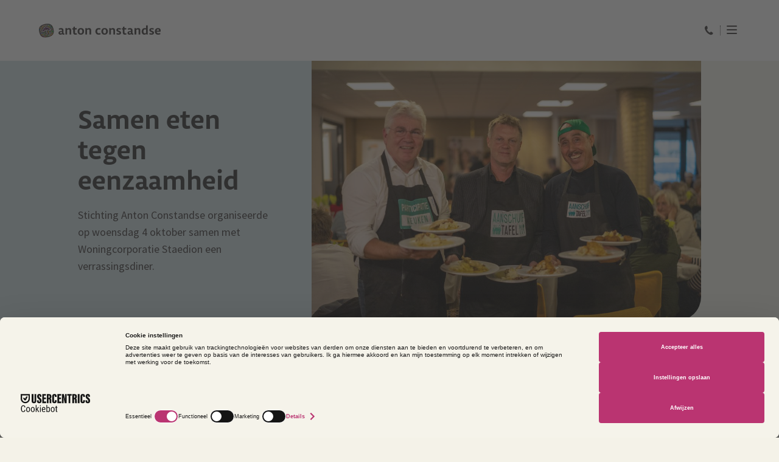

--- FILE ---
content_type: text/html; charset=UTF-8
request_url: https://antonconstandse.nl/2023/10/10/samen-eten-tegen-eenzaamheid/
body_size: 14451
content:
<!doctype html>
<html lang="nl-NL">
<head>

    
    <!--
    ███████╗███████╗██████╗ ████████╗███████╗███╗   ███╗██████╗ ███████╗██████╗
    ██╔════╝██╔════╝██╔══██╗╚══██╔══╝██╔════╝████╗ ████║██╔══██╗██╔════╝██╔══██╗
    ███████╗█████╗  ██████╔╝   ██║   █████╗  ██╔████╔██║██████╔╝█████╗  ██████╔╝
    ╚════██║██╔══╝  ██╔═══╝    ██║   ██╔══╝  ██║╚██╔╝██║██╔══██╗██╔══╝  ██╔══██╗
    ███████║███████╗██║        ██║   ███████╗██║ ╚═╝ ██║██████╔╝███████╗██║  ██║
    ╚══════╝╚══════╝╚═╝        ╚═╝   ╚══════╝╚═╝     ╚═╝╚═════╝ ╚══════╝╚═╝  ╚═╝
    https://september.digital/
    -->

    <script src="https://web.cmp.usercentrics.eu/modules/autoblocker.js"></script>
<script id="usercentrics-cmp" src="https://web.cmp.usercentrics.eu/ui/loader.js" data-settings-id="bCqmPQsxBzb0qU" async></script>

<!-- Google Tag Manager -->
<script>(function(w,d,s,l,i){w[l]=w[l]||[];w[l].push({'gtm.start':
new Date().getTime(),event:'gtm.js'});var f=d.getElementsByTagName(s)[0],
j=d.createElement(s),dl=l!='dataLayer'?'&l='+l:'';j.async=true;j.src=
'https://www.googletagmanager.com/gtm.js?id='+i+dl;f.parentNode.insertBefore(j,f);
})(window,document,'script','dataLayer','GTM-W9QHRLNV');</script>
<!-- End Google Tag Manager -->
	<meta charset="utf-8">
	<meta http-equiv="X-UA-Compatible" content="IE=edge">
	<meta name="viewport" content="width=device-width, initial-scale=1">
	<link rel="apple-touch-icon" sizes="180x180" href="https://antonconstandse.nl/app/themes/anton/dist/images/favicon/apple-touch-icon.png">
	<link rel="icon" type="image/png" sizes="32x32" href="https://antonconstandse.nl/app/themes/anton/dist/images/favicon/favicon-32x32.png">
	<link rel="icon" type="image/png" sizes="16x16" href="https://antonconstandse.nl/app/themes/anton/dist/images/favicon/favicon-16x16.png">
	<link rel="manifest" href="https://antonconstandse.nl/app/themes/anton/dist/images/favicon/site.webmanifest">
	<link rel="mask-icon" href="https://antonconstandse.nl/app/themes/anton/dist/images/favicon/safari-pinned-tab.svg" color="#5bbad5">
	<meta name="msapplication-TileColor" content="#ffffff">
	<meta name="theme-color" content="#ffffff">

	<!-- Google tag (gtag.js) -->
	<script async data-cookie-consent-accepted="analytics" type="text/plain" src="https://www.googletagmanager.com/gtag/js?id=G-MTSXTT6PMS"></script>
	<script data-cookie-consent-accepted="analytics" type="text/plain" data-cookie-script>
	window.dataLayer = window.dataLayer || [];
	function gtag(){dataLayer.push(arguments);}
	gtag('js', new Date());

	gtag('config', 'G-MTSXTT6PMS');
	</script>

    <script>
        window.initMap = function(){
            setTimeout(function(){
                window.initMap();
            }, 100);
        };
    </script>

	<script data-cookie-consent-accepted="analytics" type="text/plain" src="https://maps.googleapis.com/maps/api/js?key=AIzaSyB3kjoDBCuzwME4fBbfaBecr106Umxw2yY&callback=window.initMap" async defer></script>

	<meta name='robots' content='index, follow, max-image-preview:large, max-snippet:-1, max-video-preview:-1' />

	<title>Samen eten tegen eenzaamheid - Anton Constandse</title>
	<link rel="canonical" href="https://antonconstandse.nl/2023/10/10/samen-eten-tegen-eenzaamheid/" />
	<meta property="og:locale" content="nl_NL" />
	<meta property="og:type" content="article" />
	<meta property="og:title" content="Samen eten tegen eenzaamheid - Anton Constandse" />
	<meta property="og:description" content="Anton Constandse organiseerde op woensdag 4 oktober samen met Woningcorporatie Staedion een verrassingsdiner. Ruim 125 bewoners kwamen bij elkaar in&hellip;" />
	<meta property="og:url" content="https://antonconstandse.nl/2023/10/10/samen-eten-tegen-eenzaamheid/" />
	<meta property="og:site_name" content="Anton Constandse" />
	<meta property="article:published_time" content="2023-10-10T09:19:52+00:00" />
	<meta property="article:modified_time" content="2023-11-08T08:18:47+00:00" />
	<meta property="og:image" content="https://antonconstandse.nl/app/uploads/2023/10/verrassingsdiner-2023-1-1024x684.jpg" />
	<meta property="og:image:width" content="1024" />
	<meta property="og:image:height" content="684" />
	<meta property="og:image:type" content="image/jpeg" />
	<meta name="author" content="Anton Constandse" />
	<meta name="twitter:card" content="summary_large_image" />
	<meta name="twitter:label1" content="Geschreven door" />
	<meta name="twitter:data1" content="Anton Constandse" />
	<meta name="twitter:label2" content="Geschatte leestijd" />
	<meta name="twitter:data2" content="2 minuten" />
	<script type="application/ld+json" class="yoast-schema-graph">{"@context":"https://schema.org","@graph":[{"@type":"Article","@id":"https://antonconstandse.nl/2023/10/10/samen-eten-tegen-eenzaamheid/#article","isPartOf":{"@id":"https://antonconstandse.nl/2023/10/10/samen-eten-tegen-eenzaamheid/"},"author":{"name":"Anton Constandse","@id":"https://antonconstandse.nl/#/schema/person/989b345468d3617f1634fc9637965774"},"headline":"Samen eten tegen eenzaamheid","datePublished":"2023-10-10T09:19:52+00:00","dateModified":"2023-11-08T08:18:47+00:00","mainEntityOfPage":{"@id":"https://antonconstandse.nl/2023/10/10/samen-eten-tegen-eenzaamheid/"},"wordCount":402,"commentCount":0,"publisher":{"@id":"https://antonconstandse.nl/#organization"},"image":{"@id":"https://antonconstandse.nl/2023/10/10/samen-eten-tegen-eenzaamheid/#primaryimage"},"thumbnailUrl":"https://antonconstandse.nl/app/uploads/2023/10/verrassingsdiner-2023-1.jpg","articleSection":["Geen categorie"],"inLanguage":"nl-NL","potentialAction":[{"@type":"CommentAction","name":"Comment","target":["https://antonconstandse.nl/2023/10/10/samen-eten-tegen-eenzaamheid/#respond"]}]},{"@type":"WebPage","@id":"https://antonconstandse.nl/2023/10/10/samen-eten-tegen-eenzaamheid/","url":"https://antonconstandse.nl/2023/10/10/samen-eten-tegen-eenzaamheid/","name":"Samen eten tegen eenzaamheid - Anton Constandse","isPartOf":{"@id":"https://antonconstandse.nl/#website"},"primaryImageOfPage":{"@id":"https://antonconstandse.nl/2023/10/10/samen-eten-tegen-eenzaamheid/#primaryimage"},"image":{"@id":"https://antonconstandse.nl/2023/10/10/samen-eten-tegen-eenzaamheid/#primaryimage"},"thumbnailUrl":"https://antonconstandse.nl/app/uploads/2023/10/verrassingsdiner-2023-1.jpg","datePublished":"2023-10-10T09:19:52+00:00","dateModified":"2023-11-08T08:18:47+00:00","breadcrumb":{"@id":"https://antonconstandse.nl/2023/10/10/samen-eten-tegen-eenzaamheid/#breadcrumb"},"inLanguage":"nl-NL","potentialAction":[{"@type":"ReadAction","target":["https://antonconstandse.nl/2023/10/10/samen-eten-tegen-eenzaamheid/"]}]},{"@type":"ImageObject","inLanguage":"nl-NL","@id":"https://antonconstandse.nl/2023/10/10/samen-eten-tegen-eenzaamheid/#primaryimage","url":"https://antonconstandse.nl/app/uploads/2023/10/verrassingsdiner-2023-1.jpg","contentUrl":"https://antonconstandse.nl/app/uploads/2023/10/verrassingsdiner-2023-1.jpg","width":4240,"height":2832},{"@type":"BreadcrumbList","@id":"https://antonconstandse.nl/2023/10/10/samen-eten-tegen-eenzaamheid/#breadcrumb","itemListElement":[{"@type":"ListItem","position":1,"name":"Home","item":"https://antonconstandse.nl/"},{"@type":"ListItem","position":2,"name":"Nieuwsoverzicht","item":"https://antonconstandse.nl/nieuwsoverzicht/"},{"@type":"ListItem","position":3,"name":"Samen eten tegen eenzaamheid"}]},{"@type":"WebSite","@id":"https://antonconstandse.nl/#website","url":"https://antonconstandse.nl/","name":"Anton Constandse","description":"","publisher":{"@id":"https://antonconstandse.nl/#organization"},"inLanguage":"nl-NL"},{"@type":"Organization","@id":"https://antonconstandse.nl/#organization","name":"Stichting Anton Constandse","url":"https://antonconstandse.nl/","logo":{"@type":"ImageObject","inLanguage":"nl-NL","@id":"https://antonconstandse.nl/#/schema/logo/image/","url":"https://antonconstandse.nl/app/uploads/2017/03/logo.png","contentUrl":"https://antonconstandse.nl/app/uploads/2017/03/logo.png","width":455,"height":94,"caption":"Stichting Anton Constandse"},"image":{"@id":"https://antonconstandse.nl/#/schema/logo/image/"}}]}</script>


<style id='wp-img-auto-sizes-contain-inline-css' type='text/css'>
img:is([sizes=auto i],[sizes^="auto," i]){contain-intrinsic-size:3000px 1500px}
/*# sourceURL=wp-img-auto-sizes-contain-inline-css */
</style>
<style id='classic-theme-styles-inline-css' type='text/css'>
/*! This file is auto-generated */
.wp-block-button__link{color:#fff;background-color:#32373c;border-radius:9999px;box-shadow:none;text-decoration:none;padding:calc(.667em + 2px) calc(1.333em + 2px);font-size:1.125em}.wp-block-file__button{background:#32373c;color:#fff;text-decoration:none}
/*# sourceURL=/wp-includes/css/classic-themes.min.css */
</style>
<link rel="stylesheet" href="https://antonconstandse.nl/app/themes/anton/dist/css/main.css?id=976d061da69d1b0f18dc6a0e33fab61c">    </head>

<body class="wp-singular post-template-default single single-post postid-5262 single-format-standard wp-theme-anton samen-eten-tegen-eenzaamheid">

<!-- Google Tag Manager (noscript) -->
<noscript><iframe src="https://www.googletagmanager.com/ns.html?id=GTM-W9QHRLNV"
height="0" width="0" style="display:none;visibility:hidden"></iframe></noscript>
<!-- End Google Tag Manager (noscript) -->

<header class="site-header">
	<a class="skip-link" href="#main-content">
		Ga naar hoofdinhoud	</a>
	<div class="gridcontainer">
		<div class="site-header__container">
			<div class="site-header__logo">
				<a href="https://antonconstandse.nl" class="main_logo">
					<img src="https://antonconstandse.nl/app/themes/anton/dist/images/ac_logo.svg" alt="Anton Constandse logo, naar de homepage">
				</a>
			</div>
			<div class="site-header__menu">
				<div class="mo-menu">
					<a
						href="tel:070 321 02 14" class="contact_phone"
					>
						<span class="screen-reader-text">Bel ons op: 070 321 02 14</span>
						<svg class="icon icon-icon_phone"><use xlink:href="#icon-icon_phone"></use></svg>
					</a>
					<button
						aria-expanded="false"
						data-hamburger
						aria-label="Menu"
						class="mo-menu__hamburger"
					>
						<span></span>
						<span></span>
						<span></span>
					</button>
				</div>

				<div class="mo-prev">
					<svg class="icon icon-arrow"><use xlink:href="#icon-arrow"></use></svg>
				</div>

				<div class="site-menu__wrapper">
					<div class="navmenu" data-menu>
						<nav aria-label="hoofdmenu">
							<ul id="menu-hoofdmenu" class="menu"><li class="menu-item menu-item-has-children menu-ons-aanbod"><a href="https://antonconstandse.nl/ons-aanbod/">Ons aanbod</a>
<ul class="sub-menu">
	<li class="menu-item menu-beschermd-wonen"><a href="https://antonconstandse.nl/ons-aanbod/wonen/">Beschermd wonen</a></li>
	<li class="menu-item menu-ondersteuning-thuis"><a href="https://antonconstandse.nl/ons-aanbod/ondersteuning/">Ondersteuning thuis</a></li>
	<li class="menu-item menu-item-has-children menu-participatie"><a href="https://antonconstandse.nl/ons-aanbod/participatie/">Participatie</a>
	<ul class="sub-menu">
		<li class="menu-item menu-dagbestedingsactiviteiten"><a href="https://antonconstandse.nl/ons-aanbod/participatie/dagbestedingsactiviteiten/">Dagbestedingsactiviteiten</a></li>
		<li class="menu-item menu-begeleiding-naar-werk-ips"><a href="https://antonconstandse.nl/ons-aanbod/participatie/begeleiding-naar-werk-ips/">Begeleiding naar werk (IPS)</a></li>
	</ul>
</li>
</ul>
</li>
<li class="menu-item menu-item-has-children menu-werken-bij"><a href="https://antonconstandse.nl/werken-bij/">Werken bij</a>
<ul class="sub-menu">
	<li class="menu-item menu-werken-bij-anton-constandse"><a href="https://antonconstandse.nl/werken-bij/werken-bij-anton-constandse/">Werken bij Anton Constandse</a></li>
	<li class="menu-item menu-vacatures"><a href="https://antonconstandse.nl/werken-bij/vacatures/">Vacatures</a></li>
	<li class="menu-item menu-stage-lopen"><a href="https://antonconstandse.nl/werken-bij/stage-lopen/">Stage lopen</a></li>
	<li class="menu-item menu-vrijwilligers"><a href="https://antonconstandse.nl/werken-bij/word-vrijwilliger/">Vrijwilligers</a></li>
	<li class="menu-item menu-van-zzp-naar-loondienst"><a href="https://antonconstandse.nl/zzp-naar-loondienst/">Van zzp naar loondienst</a></li>
</ul>
</li>
<li class="menu-item menu-item-has-children menu-voor-clienten"><a href="https://antonconstandse.nl/voor-clienten/">Voor cliënten</a>
<ul class="sub-menu">
	<li class="menu-item menu-inspraak"><a href="https://antonconstandse.nl/voor-clienten/inspraak/">Inspraak</a></li>
	<li class="menu-item menu-klacht"><a href="https://antonconstandse.nl/voor-clienten/klacht/">Klacht</a></li>
	<li class="menu-item menu-naasten"><a href="https://antonconstandse.nl/voor-clienten/naasten/">Naasten</a></li>
	<li class="menu-item menu-clientvertrouwenspersoon"><a href="https://antonconstandse.nl/voor-clienten/clientvertrouwenspersoon/">Cliëntvertrouwenspersoon</a></li>
	<li class="menu-item menu-aanmelden"><a href="https://antonconstandse.nl/aanmelden/">Aanmelden</a></li>
</ul>
</li>
<li class="menu-item menu-item-has-children menu-over-ons"><a href="https://antonconstandse.nl/over-ons-2/">Over ons</a>
<ul class="sub-menu">
	<li class="menu-item menu-over-anton-constandse"><a href="https://antonconstandse.nl/over-ons-2/over-anton-constandse/">Over Anton Constandse</a></li>
	<li class="menu-item menu-kwaliteit"><a href="https://antonconstandse.nl/over-ons-2/kwaliteit/">Kwaliteit</a></li>
	<li class="menu-item menu-bestuur-en-toezicht"><a href="https://antonconstandse.nl/over-ons-2/bestuur-toezicht/">Bestuur en toezicht</a></li>
	<li class="menu-item menu-ondernemingsraad"><a href="https://antonconstandse.nl/over-ons-2/ondernemingsraad/">Ondernemingsraad</a></li>
	<li class="menu-item menu-publicaties"><a href="https://antonconstandse.nl/over-ons-2/publicaties/">Publicaties</a></li>
</ul>
</li>
<li class="menu-item menu-locaties"><a href="https://antonconstandse.nl/locaties/">Locaties</a></li>
<li class="menu-item menu-nieuws"><a href="https://antonconstandse.nl/nieuwsoverzicht/">Nieuws</a></li>
<li class="menu-item menu-contact"><a href="https://antonconstandse.nl/contact/">Contact</a></li>
</ul>						</nav>

						<div class="navmenu__secondary">
							<a href="/?s=" class="navmenu__search">
								<svg aria-hidden="true" class="icon icon-search_icon"><use xlink:href="#icon-search_icon"></use></svg>
								Zoeken
							</a>
							<div class="navmenu__register">
								<a href="https://antonconstandse.nl/aanmelden/" class="btn_orange">
									Aanmelden
								</a>
							</div>
						</div>
					</div>
				</div>
			</div>
		</div>
	</div>
</header>

<main id="main-content">


<div class="gridcontainer c-headermodule c-headermodule--has-text c-headermodule--no-images">
            <div class="c-headermodule__text">
            <h1 class="font-title c-headermodule__title">
                Samen eten tegen eenzaamheid            </h1>
                            <p class="c-headermodule__subtext">
                    Stichting Anton Constandse organiseerde op woensdag 4 oktober samen met Woningcorporatie Staedion een verrassingsdiner.                </p>
                        </div>
                <div class="c-headermodule__image">
            <img width="1024" height="684" src="https://antonconstandse.nl/app/uploads/2023/10/verrassingsdiner-2023-1-1024x684.jpg" class="attachment-large size-large" alt="" sizes="80vw" decoding="async" fetchpriority="high" srcset="https://antonconstandse.nl/app/uploads/2023/10/verrassingsdiner-2023-1-1024x684.jpg 1024w, https://antonconstandse.nl/app/uploads/2023/10/verrassingsdiner-2023-1-300x200.jpg 300w, https://antonconstandse.nl/app/uploads/2023/10/verrassingsdiner-2023-1-1536x1026.jpg 1536w, https://antonconstandse.nl/app/uploads/2023/10/verrassingsdiner-2023-1-2048x1368.jpg 2048w, https://antonconstandse.nl/app/uploads/2023/10/verrassingsdiner-2023-1-534x357.jpg 534w, https://antonconstandse.nl/app/uploads/2023/10/verrassingsdiner-2023-1-1280x855.jpg 1280w, https://antonconstandse.nl/app/uploads/2023/10/verrassingsdiner-2023-1-1792x1197.jpg 1792w, https://antonconstandse.nl/app/uploads/2023/10/verrassingsdiner-2023-1-1617x1080.jpg 1617w, https://antonconstandse.nl/app/uploads/2023/10/verrassingsdiner-2023-1-600x401.jpg 600w" />        </div>
    </div>
<div class="spacer"></div>

<nav aria-label="breadcrumbs" class="breadcrumbs">
    <div class="c-breadcrumbs">
        <ol class="c-breadcrumbs__list">
                            <li>
                    <a
                        href="https://antonconstandse.nl"                     >
                        <span>Home</span>
                    </a>
                    >                </li>
                            <li>
                    <a
                        href="https://antonconstandse.nl/2023/10/10/samen-eten-tegen-eenzaamheid/" class="c-breadcrumb__current"aria-current="page"                    >
                        <span>Samen eten tegen eenzaamheid</span>
                    </a>
                                    </li>
                    </ol>
    </div>
</nav>
	<div class="gridcontainer news-single-container">
		<div class="columns-small">
			<time datetime="2023-10-10">10 oktober 2023</time>
			<div class="wysiwyg">
				<p>Anton Constandse organiseerde op woensdag 4 oktober samen met Woningcorporatie Staedion een verrassingsdiner. Ruim 125 bewoners kwamen bij elkaar in de Participatie Keuken in het Haagse Moerwijk om samen te genieten van een heerlijk driegangendiner. Het diner werd georganiseerd in de Week tegen Eenzaamheid. Want eten verbindt en leidt tot bijzondere ontmoetingen en nieuwe contacten in de buurt.</p>
<p>Voor het diner waren niet alleen bewoners en cliënten uit de Haagse regio uitgenodigd. Ook verschillende zorg- en welzijnsorganisaties waren aanwezig, zoals PitzTop, de Kessler Stichting, Wijkz, Fonteynenburg en Gemiva. Staedion en Anton Constandse werken met hen samen om de leefbaarheid in de wijken te vergroten. Medewerkers van Staedion en cliënten en medewerkers van Stichting Anton Constandse hielpen als vrijwilliger mee in de keuken en bediening. Zij zorgden voor een leuke avond voor alle gasten.</p>
<p>Edwin ten Holte, bestuurder Anton Constandse: “In ons werk praten we vaak over sociale inclusie en participatie in de samenleving, maar eigenlijk draait alles om ontmoeten. “Hoe mooi is dit initiatief om elkaar aan tafel te ontmoeten en echt even aandacht voor elkaar te hebben. Over en weer werden verhalen verteld, terwijl er werd genoten van de heerlijke maaltijd. Ook werd weer duidelijk hoe belangrijk vrijwilligers zijn. Zonder hun inspanningen en enthousiasme hadden wij deze avond nooit kunnen organiseren. Fijn dat er zoveel mensen zijn die naar elkaar omkijken.”</p>
<p>Gijsbert van Herk, bestuursvoorzitter Staedion: “Leefbaarheid en ontmoeting zijn thema’s waar wij ons voor inzetten. Want wonen gaat over mensen en echt prettig wonen doe je samen. Eten verbindt en zorgt voor nieuwe ontmoetingen. En dat is voor sommige bewoners hard nodig. Daarom organiseren we dit diner in de Week tegen Eenzaamheid. De avond leverde mooie gesprekken, ontmoetingen en nieuwe contacten in de wijk op. En dat ook nog eens op zo’n mooie locatie als de Participatie Keuken, een initiatief dat wij een warm hart toedragen.”</p>
<p>Over Staedion<br />
Met ons maatschappelijk hart dragen wij bij aan het geluk en de gezondheid van onze huurders door het bieden van een veilig en betaalbaar thuis. Want wonen gaat over mensen. Wij verhuren 44.000 woningen, winkels, bedrijfsruimten en parkeerplaatsen in de regio Haaglanden. Samen met onze huurders en partners werken wij aan een prettige woonomgeving. Wij gaan voortvarend door met het renoveren en verduurzamen van onze woningen en maken ons sterk voor het bouwen van maar liefst 7.500 nieuwe woningen. Samen thuis, voor nu en later.<br />
www.staedion.nl</p>
			</div>
		</div>
	</div>
	
	</main>
	<footer class="site-footer">

		<div class="top-footer__container">
			<div class="site-footer__phone">
								<a href="tel:0703210214">
					<svg class="icon icon-icon_phone"><use xlink:href="#icon-icon_phone"></use></svg> 070 321 02 14				</a>
			</div>
		</div>

		<div class="site-footer__container">
			
						<nav class="site-footer__menu" aria-labelledby="site-footer-ons-aanbod">
							<h2 id="site-footer-ons-aanbod">
								Ons aanbod							</h2>
															<ul>
									
										<li>
											<a href="https://antonconstandse.nl/ons-aanbod/wonen/">
												Beschermd wonen											</a>
										</li>

									
										<li>
											<a href="https://antonconstandse.nl/ons-aanbod/ondersteuning/">
												Ondersteuning thuis											</a>
										</li>

									
										<li>
											<a href="https://antonconstandse.nl/ons-aanbod/participatie/">
												Participatie											</a>
										</li>

									
										<li>
											<a href="https://antonconstandse.nl/locaties/">
												Locaties											</a>
										</li>

																	</ul>

													</nav>

						
						<nav class="site-footer__menu" aria-labelledby="site-footer-over-anton-constandse">
							<h2 id="site-footer-over-anton-constandse">
								Over Anton Constandse							</h2>
															<ul>
									
										<li>
											<a href="https://antonconstandse.nl/over-ons-2/over-anton-constandse/">
												Over Anton Constandse											</a>
										</li>

									
										<li>
											<a href="https://antonconstandse.nl/over-ons-2/kwaliteit/">
												Kwaliteit											</a>
										</li>

									
										<li>
											<a href="https://antonconstandse.nl/over-ons-2/bestuur-toezicht/">
												Bestuur en toezicht											</a>
										</li>

									
										<li>
											<a href="https://antonconstandse.nl/over-ons-2/ondernemingsraad/">
												Ondernemingsraad											</a>
										</li>

									
										<li>
											<a href="https://antonconstandse.nl/over-ons-2/publicaties/">
												Publicaties											</a>
										</li>

																	</ul>

													</nav>

						
						<nav class="site-footer__menu" aria-labelledby="site-footer-werken-bij">
							<h2 id="site-footer-werken-bij">
								Werken bij							</h2>
															<ul>
									
										<li>
											<a href="https://antonconstandse.nl/werken-bij/werken-bij-anton-constandse/">
												Werken bij Anton Constandse											</a>
										</li>

									
										<li>
											<a href="https://antonconstandse.nl/werken-bij/vacatures/">
												Vacatures											</a>
										</li>

									
										<li>
											<a href="https://antonconstandse.nl/werken-bij/stage-lopen/">
												Stage lopen											</a>
										</li>

									
										<li>
											<a href="https://antonconstandse.nl/werken-bij/word-vrijwilliger/">
												Vrijwilligers											</a>
										</li>

									
										<li>
											<a href="https://antonconstandse.nl/ervaringen/">
												Ervaringen											</a>
										</li>

																	</ul>

													</nav>

						
						<nav class="site-footer__menu" aria-labelledby="site-footer-contact">
							<h2 id="site-footer-contact">
								Contact							</h2>
															<ul>
									
										<li>
											<a href="https://antonconstandse.nl/aanmelden/">
												Aanmelden											</a>
										</li>

									
										<li>
											<a href="https://antonconstandse.nl/contact/">
												Contact											</a>
										</li>

									
										<li>
											<a href="https://antonconstandse.nl/inloggen-clientportaal/">
												Inloggen cliëntportaal											</a>
										</li>

									
										<li>
											<a href="https://antonconstandse.nl/privacyverklaring-anton-constandse/">
												Privacyverklaring											</a>
										</li>

									
										<li>
											<a href="https://antonconstandse.nl/toegankelijkheidsverklaring/">
												Toegankelijkheidsverklaring											</a>
										</li>

																	</ul>

													</nav>

								</div>
	</footer>

	<svg style="position: absolute; width: 0; height: 0; overflow: hidden;" version="1.1" xmlns="http://www.w3.org/2000/svg" xmlns:xlink="http://www.w3.org/1999/xlink">
<defs>
<symbol id="icon-arrow_circle_hover" viewBox="0 0 32 32">
<title>arrow_circle_hover</title>
<path fill="currentColor" d="M15.852 0c8.757 0 15.856 7.162 15.851 16.005 0 8.837-7.094 16.003-15.851 16.003-8.758 0-15.852-7.161-15.852-16.003s7.094-16.005 15.852-16.005zM22.237 15.643l-3.99-3.99c-0.244-0.243-0.638-0.243-0.882 0s-0.244 0.638 0 0.882l2.925 2.925h-10.655c-0.344 0-0.623 0.279-0.623 0.623s0.279 0.623 0.623 0.623h10.655l-2.925 2.926c-0.244 0.244-0.244 0.638 0 0.882 0.122 0.122 0.281 0.183 0.441 0.183s0.319-0.061 0.441-0.183l3.99-3.99c0.244-0.244 0.244-0.638 0-0.882z"></path>
</symbol>
<symbol id="icon-arrow_circle" viewBox="0 0 32 32">
<title>arrow_circle</title>
<path fill="currentColor" d="M15.852 0c8.757 0 15.856 7.162 15.851 16.005 0 8.837-7.094 16.003-15.851 16.003-8.758 0-15.852-7.161-15.852-16.003s7.094-16.005 15.852-16.005zM22.237 15.643c0.244 0.243 0.244 0.638 0 0.882l-3.99 3.99c-0.122 0.122-0.281 0.183-0.441 0.183s-0.319-0.061-0.441-0.183c-0.244-0.244-0.244-0.638 0-0.882l2.925-2.926h-10.655c-0.344 0-0.623-0.279-0.623-0.623s0.279-0.623 0.623-0.623h10.655l-2.925-2.925c-0.244-0.244-0.244-0.638 0-0.882s0.638-0.243 0.882 0l3.99 3.99zM15.852 30.984c8.205 0 14.851-6.704 14.851-14.979 0-8.269-6.646-14.979-14.851-14.979-8.201 0-14.853 6.71-14.853 14.979 0 8.275 6.652 14.979 14.853 14.979z"></path>
</symbol>
<symbol id="icon-arrow_next" viewBox="0 0 32 32">
<path fill="#f39200" style="fill: var(--color1, #f39200)" d="M0 16c0-8.837 7.163-16 16-16s16 7.163 16 16c0 8.837-7.163 16-16 16s-16-7.163-16-16z"></path>
<path fill="#fff" style="fill: var(--color2, #fff)" d="M17.933 11.483c-0.161 0-0.327 0.062-0.45 0.183-0.246 0.243-0.246 0.64 0 0.883l2.967 2.933h-10.767c-0.348 0-0.633 0.272-0.633 0.617s0.286 0.617 0.633 0.617h10.767l-2.967 2.933c-0.246 0.243-0.246 0.64 0 0.883 0.123 0.122 0.289 0.183 0.45 0.183s0.327-0.062 0.45-0.183l4.017-3.983c0.246-0.243 0.246-0.64 0-0.883l-4.017-4c-0.123-0.122-0.289-0.183-0.45-0.183z"></path>
</symbol>
<symbol id="icon-arrow_down" viewBox="0 0 23 32">
<title>arrow_down</title>
<path d="M12.703 30.615l8.769-8.769c0.535-0.535 0.535-1.403 0-1.937s-1.402-0.535-1.937 0l-6.43 6.429v-23.418c0-0.757-0.613-1.37-1.37-1.37s-1.37 0.613-1.37 1.37v23.418l-6.43-6.429c-0.535-0.535-1.402-0.535-1.937 0-0.268 0.268-0.401 0.618-0.401 0.969s0.134 0.702 0.401 0.969l8.769 8.769c0.535 0.535 1.402 0.535 1.937 0z"></path>
</symbol>
<symbol id="icon-arrow" viewBox="0 0 45 32">
<title>arrow</title>
<path d="M42.417 13.383l-12.797-12.797c-0.781-0.781-2.047-0.781-2.828 0s-0.781 2.046 0 2.828l9.383 9.383h-34.176c-1.104 0-2 0.895-2 1.999s0.895 2 2 2h34.176l-9.383 9.384c-0.781 0.781-0.781 2.046 0 2.828 0.39 0.39 0.902 0.586 1.414 0.586s1.024-0.195 1.414-0.586l12.797-12.797c0.781-0.781 0.781-2.046 0-2.828z"></path>
</symbol>
<symbol id="icon-icon_check_input" viewBox="0 0 40 32">
<title>icon_check_input</title>
<path fill="#0db14b" style="fill: var(--color2, #0db14b)" d="M0.454 16.77c-0.305-0.305-0.454-0.768-0.454-1.073s0.149-0.758 0.454-1.063l2.136-2.136c0.612-0.612 1.526-0.612 2.136 0l0.151 0.156 8.389 8.991c0.305 0.307 0.758 0.307 1.065 0l20.425-21.193h0.156c0.612-0.602 1.526-0.602 2.136 0l2.131 2.136c0.61 0.612 0.61 1.526 0 2.136l-24.387 25.311c-0.305 0.305-0.612 0.454-1.073 0.454-0.454 0-0.758-0.149-1.063-0.454l-11.897-12.812-0.305-0.454z"></path>
</symbol>
<symbol id="icon-icon_check" viewBox="0 0 44 32">
<title>icon_check</title>
<path style="fill: var(--color1, #fff)" d="M0.47 17.366c-0.316-0.316-0.47-0.795-0.47-1.111s0.154-0.785 0.47-1.101l2.212-2.212c0.633-0.633 1.581-0.633 2.212 0l0.156 0.162 8.687 9.311c0.316 0.318 0.785 0.318 1.103 0l21.151-21.946h0.162c0.633-0.624 1.581-0.624 2.212 0l2.206 2.212c0.632 0.633 0.632 1.581 0 2.212l-25.254 26.211c-0.316 0.316-0.633 0.47-1.111 0.47-0.47 0-0.785-0.154-1.101-0.47l-12.32-13.267-0.316-0.47z"></path>
</symbol>
<symbol id="icon-icon_download_hover" viewBox="0 0 32 32">
<title>icon_download_hover</title>
<path d="M15.573 31.147c-8.601 0-15.573-6.972-15.573-15.573s6.972-15.573 15.573-15.573c8.601 0 15.573 6.972 15.573 15.573s-6.972 15.573-15.573 15.573zM16.228 19.508l4.727-4.727c0.288-0.289 0.288-0.756 0-1.044s-0.756-0.289-1.044 0l-3.466 3.466v-9.424c0-0.408-0.331-0.739-0.739-0.739s-0.739 0.331-0.739 0.739v9.424l-3.466-3.466c-0.289-0.289-0.756-0.289-1.044 0-0.144 0.144-0.216 0.333-0.216 0.522s0.072 0.378 0.216 0.522l4.727 4.727c0.289 0.288 0.756 0.288 1.044 0zM9.173 21.547c0 0.343 0.284 0.64 0.635 0.64h11.53c0.343 0 0.635-0.287 0.635-0.64 0-0.343-0.284-0.64-0.635-0.64h-11.53c-0.343 0-0.635 0.287-0.635 0.64z"></path>
</symbol>
<symbol id="icon-icon_download" viewBox="0 0 32 32">
<title>icon_download</title>
<path d="M15.573 31.147c-8.601 0-15.573-6.972-15.573-15.573s6.972-15.573 15.573-15.573c8.601 0 15.573 6.972 15.573 15.573s-6.972 15.573-15.573 15.573zM16.228 19.508c-0.288 0.288-0.756 0.288-1.044 0l-4.727-4.727c-0.144-0.144-0.216-0.333-0.216-0.522s0.072-0.378 0.216-0.522c0.289-0.289 0.756-0.289 1.044 0l3.466 3.466v-9.424c0-0.408 0.331-0.739 0.739-0.739s0.739 0.331 0.739 0.739v9.424l3.466-3.466c0.289-0.289 0.756-0.289 1.044 0s0.288 0.756 0 1.044l-4.727 4.727zM15.573 29.867c7.894 0 14.293-6.399 14.293-14.293s-6.399-14.293-14.293-14.293c-7.894 0-14.293 6.399-14.293 14.293s6.399 14.293 14.293 14.293zM9.173 21.547c0-0.353 0.291-0.64 0.635-0.64h11.53c0.351 0 0.635 0.297 0.635 0.64 0 0.353-0.291 0.64-0.635 0.64h-11.53c-0.351 0-0.635-0.297-0.635-0.64z"></path>
</symbol>
<symbol id="icon-icon_home" viewBox="0 0 32 32">
<title>icon_home</title>
<path d="M30.127 14.861c0.553-0.609 0.501-1.542-0.119-2.084l-13.634-11.93c-0.62-0.542-1.611-0.53-2.22 0.023l-13.68 12.545c-0.606 0.553-0.638 1.486-0.067 2.077l0.342 0.357c0.57 0.594 1.49 0.663 2.054 0.159l1.023-0.916v13.405c0 0.823 0.667 1.489 1.49 1.489h5.331c0.823 0 1.49-0.666 1.49-1.489v-9.38h6.801v9.38c-0.011 0.823 0.577 1.486 1.4 1.486h5.65c0.823 0 1.49-0.663 1.49-1.486v-13.217c0 0 0.281 0.246 0.632 0.553 0.347 0.304 1.078 0.061 1.631-0.547l0.385-0.426z"></path>
</symbol>
<symbol id="icon-icon_location_small" viewBox="0 0 28 32">
<title>icon_location_small</title>
<path style="fill: var(--color5, #535353)" d="M13.327 19.547c3.435 0 6.219-2.785 6.219-6.219s-2.785-6.219-6.219-6.219c-3.435 0-6.219 2.784-6.219 6.219s2.784 6.219 6.219 6.219zM6.3 24.654c-3.782-2.352-6.3-6.545-6.3-11.326 0-7.36 5.967-13.327 13.327-13.327s13.327 5.967 13.327 13.327c0 4.739-2.474 8.901-6.201 11.264l-7.108 7.108-7.045-7.045z"></path>
</symbol>
<symbol id="icon-icon_location" viewBox="0 0 27 32">
<title>icon_location</title>
<path d="M13.333 19.556c3.436 0 6.222-2.786 6.222-6.222s-2.786-6.222-6.222-6.222c-3.436 0-6.222 2.786-6.222 6.222s2.786 6.222 6.222 6.222zM6.303 24.665c-3.784-2.353-6.303-6.548-6.303-11.332 0-7.364 5.97-13.333 13.333-13.333s13.333 5.97 13.333 13.333c0 4.742-2.475 8.905-6.204 11.269l-7.111 7.111-7.049-7.049z"></path>
</symbol>
<symbol id="icon-icon_mail" viewBox="0 0 40 32">
<title>icon_mail</title>
<path d="M3.788 9.559c-0.911-0.616-1.77-1.465-2.577-2.544-0.808-1.080-1.212-2.082-1.212-3.007 0-1.146 0.305-2.1 0.913-2.863 0.61-0.764 1.48-1.146 2.611-1.146h32.42c0.954 0 1.781 0.344 2.478 1.035s1.047 1.521 1.047 2.489c0 1.16-0.361 2.268-1.080 3.325s-1.614 1.96-2.686 2.709c-5.522 3.833-8.958 6.218-10.308 7.158-0.146 0.103-0.459 0.327-0.937 0.672-0.476 0.346-0.872 0.624-1.188 0.837-0.317 0.214-0.698 0.451-1.146 0.717-0.448 0.263-0.87 0.462-1.266 0.594-0.397 0.132-0.764 0.198-1.102 0.198h-0.044c-0.338 0-0.705-0.066-1.102-0.198-0.396-0.132-0.818-0.33-1.266-0.594-0.449-0.265-0.83-0.503-1.146-0.717-0.316-0.213-0.712-0.491-1.189-0.837-0.476-0.345-0.789-0.569-0.936-0.672-1.336-0.939-3.259-2.279-5.771-4.020-2.51-1.74-4.015-2.785-4.514-3.138zM37.266 11.916c0.837-0.573 1.571-1.212 2.203-1.917v17.487c0 0.97-0.345 1.799-1.035 2.489s-1.521 1.035-2.489 1.035h-32.42c-0.969 0-1.799-0.344-2.49-1.035s-1.035-1.519-1.035-2.489v-17.487c0.645 0.719 1.387 1.358 2.224 1.917 5.315 3.611 8.964 6.144 10.947 7.598 0.837 0.618 1.517 1.098 2.037 1.443 0.521 0.346 1.216 0.698 2.082 1.057 0.866 0.361 1.674 0.54 2.424 0.54h0.044c0.75 0 1.556-0.179 2.424-0.54 0.866-0.359 1.56-0.711 2.080-1.057 0.521-0.344 1.201-0.825 2.038-1.443 2.496-1.806 6.152-4.339 10.968-7.598z"></path>
</symbol>
<symbol id="icon-icon_phone" viewBox="0 0 30 32">
<title>icon_phone</title>
<path d="M28.135 24.454c-0.139-0.321-0.59-0.565-1.251-1.019-0.664-0.454-3.933-2.661-4.553-2.988s-1.083-0.513-1.655 0.128c-0.576 0.641-2.167 2.044-2.651 2.458-0.482 0.415-0.905 0.415-1.569-0.040s-2.86-1.527-5.245-4.319c-1.856-2.177-2.962-4.694-3.281-5.461-0.315-0.766 0.112-1.096 0.515-1.4 0.367-0.273 0.831-0.726 1.245-1.088 0.416-0.365 0.576-0.645 0.88-1.084s0.244-0.868 0.113-1.247c-0.127-0.378-1.066-4.063-1.462-5.566-0.392-1.498-1.021-1.347-1.439-1.406-0.415-0.058-0.883-0.184-1.359-0.251s-1.273 0.002-2.026 0.618c-0.752 0.616-2.836 2.071-3.326 5.552-0.49 3.483 1.592 7.21 1.882 7.73 0.291 0.524 3.83 8.549 10.686 12.403s6.989 2.908 8.314 2.972c1.322 0.068 4.461-1.118 5.289-2.688s1.027-2.988 0.891-3.306z"></path>
</symbol>
<symbol id="icon-icon_play_hover" viewBox="0 0 32 32">
<title>icon_play_hover</title>
<path fill="currentColor" d="M15.943 5.146c5.93 0 10.737 4.85 10.733 10.837 0 5.984-4.804 10.836-10.733 10.836s-10.734-4.849-10.734-10.836 4.804-10.837 10.734-10.837zM19.483 15.557l-4.458-3.268c-0.163-0.12-0.38-0.141-0.558-0.046-0.181 0.092-0.293 0.279-0.293 0.483v6.54c0 0.204 0.112 0.39 0.293 0.486 0.077 0.039 0.161 0.056 0.245 0.056 0.108 0 0.22-0.035 0.313-0.105l4.458-3.268c0.144-0.105 0.223-0.264 0.223-0.436 0-0.177-0.083-0.335-0.223-0.441z"></path>
</symbol>
<symbol id="icon-icon_play" viewBox="0 0 32 32">
<title>icon_play</title>
<path style="fill: var(--color1, #fff)" d="M15.943 5.146c5.93 0 10.737 4.85 10.733 10.837 0 5.984-4.804 10.836-10.733 10.836s-10.734-4.849-10.734-10.836 4.804-10.837 10.734-10.837zM19.483 15.557c0.14 0.105 0.223 0.264 0.223 0.441 0 0.172-0.079 0.331-0.223 0.436l-4.458 3.268c-0.094 0.070-0.205 0.105-0.313 0.105-0.084 0-0.168-0.017-0.245-0.056-0.181-0.096-0.293-0.282-0.293-0.486v-6.54c0-0.205 0.112-0.391 0.293-0.483 0.178-0.095 0.395-0.074 0.558 0.046l4.458 3.268zM15.944 26.127c5.556 0 10.056-4.54 10.056-10.143 0-5.599-4.5-10.143-10.056-10.143-5.553 0-10.057 4.544-10.057 10.143 0 5.603 4.504 10.143 10.057 10.143z"></path>
</symbol>
<symbol id="icon-icon_print" viewBox="0 0 36 32">
<title>icon_print</title>
<path d="M29.233 9.327c2.921 0 5.154 2.088 5.154 4.819v9.648h-6.875v6.428h-20.636v-6.428h-6.875v-9.648c0-2.731 2.233-4.819 5.154-4.819h24.079zM10.318 27.013h13.75v-8.038h-13.75v8.038zM29.233 15.756c1.023 0 1.711-0.643 1.711-1.61 0-0.957-0.688-1.6-1.711-1.6-1.034 0-1.721 0.643-1.721 1.6 0 0.967 0.688 1.61 1.721 1.61zM6.875 7.718h20.636v-6.428h-20.636v6.428z"></path>
</symbol>
<symbol id="icon-search_icon" viewBox="0 0 32 32">
<path stroke-linejoin="miter" stroke-linecap="butt" stroke-miterlimit="4" stroke-width="1.7778" d="M29.874 28.203l-6.837-6.839c1.688-2.050 2.712-4.703 2.712-7.595 0-6.62-5.364-11.986-11.982-11.991h-0c-0.001 0-0.002 0-0.004 0-6.621 0-11.988 5.367-11.988 11.988s5.367 11.988 11.988 11.988c2.892 0 5.545-1.024 7.615-2.729l-0.021 0.016 6.839 6.834c0.214 0.215 0.511 0.349 0.839 0.349 0.654 0 1.184-0.53 1.184-1.184 0-0.326-0.132-0.621-0.345-0.836l0 0zM13.765 23.367c-5.302-0.004-9.6-4.3-9.607-9.601v-0.001c0.006-5.303 4.304-9.601 9.607-9.607h0.001c5.302 0.009 9.598 4.305 9.607 9.606v0.001c-0.010 5.3-4.306 9.594-9.607 9.6h-0.001z"></path>
</symbol>
<symbol id="icon-externlink" viewBox="0 0 32 32">
<title>externlink</title>
<path d="M29.174 2.006h-16.452c-1.004 0-1.818 0.814-1.818 1.818s0.813 1.817 1.818 1.818l12.063 0-21.969 21.969c-0.71 0.71-0.71 1.861 0 2.571s1.861 0.71 2.571 0l21.969-21.969 0 12.064c0 1.004 0.813 1.817 1.818 1.818 0.502 0 0.956-0.203 1.285-0.532s0.533-0.784 0.532-1.285v-16.452c-0-1.004-0.813-1.818-1.818-1.818z"></path>
</symbol>
<symbol id="icon-linkedin" viewBox="0 0 32 32">
<title>linkedin</title>
<path d="M32 18.517v11.6h-6.782v-10.823c0-2.719-0.981-4.575-3.436-4.575-1.874 0-2.989 1.251-3.48 2.46-0.179 0.432-0.225 1.034-0.225 1.64v11.298h-6.784c0 0 0.091-18.331 0-20.231h6.783v2.868c-0.014 0.021-0.032 0.045-0.045 0.065h0.045v-0.065c0.901-1.377 2.511-3.343 6.113-3.343 4.463-0 7.809 2.891 7.809 9.106zM3.788 0c-2.29 0-3.788 1.626-3.788 3.763 0 2.091 1.454 3.766 3.699 3.766h0.045c2.334 0 3.786-1.675 3.786-3.766-0.044-2.138-1.452-3.763-3.742-3.763zM0 30.118h7.529v-20.706h-7.529v20.706z"></path>
</symbol>

<symbol id="icon-twitter" viewBox="0 0 40 32">
<title>twitter</title>
<path d="M40 3.786c-1.472 0.643-3.052 1.078-4.712 1.273 1.695-0.999 2.992-2.585 3.607-4.468-1.59 0.925-3.344 1.598-5.214 1.962-1.497-1.573-3.627-2.553-5.989-2.553-4.531 0-8.206 3.619-8.206 8.079 0 0.633 0.072 1.25 0.212 1.841-6.819-0.337-12.865-3.555-16.912-8.444-0.708 1.192-1.11 2.58-1.11 4.062 0 2.804 1.45 5.278 3.65 6.725-1.345-0.044-2.61-0.409-3.717-1.014v0.101c0 3.914 2.829 7.181 6.581 7.924-0.687 0.182-1.412 0.283-2.162 0.283-0.53 0-1.042-0.052-1.545-0.15 1.045 3.213 4.074 5.549 7.663 5.613-2.807 2.166-6.346 3.454-10.191 3.454-0.662 0-1.315-0.039-1.957-0.111 3.632 2.297 7.943 3.636 12.578 3.636 15.094 0 23.346-12.314 23.346-22.993l-0.027-1.046c1.612-1.132 3.007-2.555 4.104-4.175z"></path>
</symbol>

<symbol id="icon-x" viewBox="0 0 32 32">
	<title>X</title>
	<path d="M0.078 0l12.355 17.65-12.433 14.35h2.798l10.885-12.564 8.794 12.564h9.522l-13.050-18.642 11.572-13.358h-2.798l-10.024 11.571-8.1-11.571h-9.522zM4.193 2.202h4.374l19.317 27.596h-4.374l-19.317-27.596z"></path>
</symbol>


<symbol id="icon-close" viewBox="0 0 32 32">
<path fill="currentColor" d="M3.415 1.129l27.456 27.456c0.624 0.624 0.624 1.635 0 2.259l-0.027 0.027c-0.624 0.624-1.635 0.624-2.259 0l-27.456-27.456c-0.624-0.624-0.624-1.635 0-2.259l0.027-0.027c0.624-0.624 1.635-0.624 2.259 0z"></path>
<path fill="currentColor" d="M1.129 28.585l27.456-27.456c0.624-0.624 1.635-0.624 2.259 0l0.027 0.027c0.624 0.624 0.624 1.635 0 2.259l-27.456 27.456c-0.624 0.624-1.635 0.624-2.259 0l-0.027-0.027c-0.624-0.624-0.624-1.635 0-2.259z"></path>
</symbol>
<symbol id="icon-playbtn" viewBox="0 0 32 32">
<path fill="#f39200" style="fill: var(--color1, #f39200)" d="M16.001 0c-8.84 0-16.001 7.16-16.001 16.001s7.16 15.999 16.001 15.999c8.839 0 15.999-7.164 15.999-15.999 0.005-8.84-7.16-16.001-15.999-16.001z"></path>
<path fill="#fff" style="fill: var(--color2, #fff)" d="M14.394 11.412c-0.88-0.496-1.594-0.090-1.594 0.908v7.361c0 0.998 0.714 1.405 1.594 0.909l6.545-3.69c0.881-0.497 0.881-1.301 0-1.798l-6.545-3.69z"></path>
</symbol>
<symbol id="icon-ac_button_next" viewBox="0 0 32 32">
<path fill="#d93473" style="fill: var(--color1, #d93473)" d="M16.001 0c-8.84 0-16.001 7.16-16.001 16.001s7.16 15.999 16.001 15.999c8.839 0 15.999-7.164 15.999-15.999 0.005-8.84-7.16-16.001-15.999-16.001z"></path>
<path fill="#fff" style="fill: var(--color2, #fff)" d="M22.445 15.639l-4.027-3.989c-0.246-0.243-0.644-0.243-0.89 0s-0.246 0.638 0 0.881l2.953 2.925h-10.755c-0.348 0-0.629 0.279-0.629 0.623s0.282 0.623 0.629 0.623h10.755l-2.953 2.925c-0.246 0.243-0.246 0.638 0 0.881 0.123 0.122 0.284 0.183 0.445 0.183s0.322-0.061 0.445-0.183l4.027-3.989c0.246-0.244 0.246-0.638 0-0.881z"></path>
</symbol>
<symbol id="icon-ac_button_back" viewBox="0 0 32 32">
<path fill="#d93473" style="fill: var(--color1, #d93473)" d="M15.999 0c-8.839 0-16.005 7.16-15.999 16.001 0 8.835 7.16 15.999 15.999 15.999 8.84 0 16.001-7.159 16.001-15.999s-7.16-16.001-16.001-16.001zM15.999 1.025c8.277 0 14.992 6.709 14.992 14.976 0 8.273-6.714 14.976-14.992 14.976-8.282 0-14.99-6.703-14.99-14.976 0-8.267 6.708-14.976 14.99-14.976zM14.471 11.65c-0.246-0.243-0.644-0.243-0.89 0l-4.027 3.989c-0.246 0.243-0.246 0.638 0 0.881l4.027 3.989c0.123 0.122 0.284 0.183 0.445 0.183s0.322-0.061 0.445-0.183c0.246-0.244 0.246-0.638 0-0.881l-2.953-2.925h10.755c0.348 0 0.629-0.279 0.629-0.623s-0.282-0.623-0.629-0.623h-10.755l2.953-2.925c0.246-0.243 0.246-0.638 0-0.881z"></path>
</symbol>
<symbol id="icon-area-of-interest" viewBox="0 0 32 32">
<path fill="#d93473" style="fill: var(--color1, #d93473)" d="M30.245 1.76c-0.181-0.179-0.429-0.29-0.704-0.29-0.007 0-0.014 0-0.021 0l0.001-0-12.743 0.261c-0.266 0.007-0.505 0.117-0.679 0.292l-14.338 14.338c-0.179 0.18-0.29 0.428-0.29 0.701s0.111 0.522 0.29 0.701l12.48 12.482c0.18 0.179 0.428 0.29 0.701 0.29s0.522-0.111 0.701-0.29l14.338-14.34c0.175-0.174 0.285-0.413 0.292-0.678l0-0.001 0.261-12.743c0-0.006 0-0.013 0-0.020 0-0.275-0.111-0.523-0.29-0.704l0 0zM28.296 14.786l-13.353 13.355-11.079-11.079 13.355-13.353 11.31-0.233-0.231 11.31z"></path>
<path fill="#d93473" style="fill: var(--color1, #d93473)" d="M22.955 7.201c1.1 0.153 1.937 1.087 1.937 2.217 0 1.235-1.001 2.237-2.237 2.237-0.146 0-0.289-0.014-0.427-0.041l0.014 0.002c-1.045-0.202-1.824-1.109-1.824-2.198 0-1.235 1.001-2.237 2.237-2.237 0.106 0 0.21 0.007 0.312 0.022l-0.012-0.001z"></path>
</symbol>
<symbol id="icon-number-of-hours" viewBox="0 0 32 32">
<path fill="none" stroke="#d93473" style="stroke: var(--color1, #d93473)" stroke-linejoin="miter" stroke-linecap="butt" stroke-miterlimit="4" stroke-width="1.7778" d="M16.003 0.889c8.347 0 15.113 6.767 15.113 15.114s-6.767 15.113-15.114 15.113c-8.347 0-15.114-6.767-15.114-15.114s6.767-15.114 15.114-15.114z"></path>
<path fill="none" stroke="#d93473" style="stroke: var(--color1, #d93473)" stroke-linejoin="miter" stroke-linecap="round" stroke-miterlimit="4" stroke-width="1.7778" d="M16.003 8.56v9.607l5.893 3.010"></path>
</symbol>
<symbol id="icon-salary" viewBox="0 0 30 32">
<path fill="none" stroke="#d93473" style="stroke: var(--color1, #d93473)" stroke-linejoin="miter" stroke-linecap="butt" stroke-miterlimit="4" stroke-width="1.6842" d="M15.16 1.559c7.91 0 14.322 6.412 14.322 14.322s-6.412 14.322-14.322 14.322c-7.91 0-14.322-6.412-14.322-14.322s6.412-14.322 14.322-14.322z"></path>
<path fill="#d93473" style="fill: var(--color1, #d93473)" d="M16.402 21.654c-2.169 0-3.796-1.434-4.285-4.024h-1.137v-1.1l0.998-0.071c-0.017-0.175-0.017-0.35-0.017-0.543 0-0.175 0-0.349 0.017-0.524h-0.998v-1.104l1.137-0.088c0.505-2.586 2.167-4.091 4.268-4.091 1.294 0 2.273 0.612 2.832 1.486l-1.067 0.927c-0.455-0.559-0.962-0.839-1.661-0.839-1.225 0-2.047 0.927-2.362 2.519h4.094v1.19h-4.217c-0.017 0.14-0.017 0.297-0.017 0.455 0 0.209 0 0.401 0.017 0.595h3.515v1.19h-3.356c0.332 1.555 1.137 2.448 2.325 2.448 0.772 0 1.314-0.35 1.769-1.033l1.083 0.753c-0.595 1.136-1.609 1.853-2.939 1.853z"></path>
</symbol>
<symbol id="icon-branch" viewBox="0 0 25 32">
<path fill="#d93473" style="fill: var(--color1, #d93473)" d="M12.446 0.498c3.275 0 6.406 1.353 8.711 3.752 2.224 2.332 3.592 5.497 3.592 8.981 0 0.012-0 0.024-0 0.036v-0.002l-0.009 0.466c-0.181 4.779-3.129 9.102-5.928 12.18-1.621 1.767-3.367 3.363-5.243 4.797l-0.097 0.071c-0.097 0.075-0.253 0.19-0.411 0.303l-0.069 0.047-0.028 0.018-0.005 0.009h-0.004l-0.509 0.356-0.507-0.352 0.507-0.736-0.509 0.733v-0.004l-0.011-0.005-0.027-0.020c-0.196-0.136-0.351-0.251-0.504-0.37l0.026 0.019c-1.973-1.505-3.718-3.102-5.313-4.839l-0.027-0.029c-2.8-3.078-5.748-7.399-5.93-12.18l-0.007-0.464c0-3.375 1.287-6.62 3.592-9.017 2.196-2.303 5.284-3.738 8.707-3.75h0.002zM12.446 2.276c-2.923 0.012-5.557 1.239-7.425 3.202l-0.004 0.004c-1.915 2.012-3.094 4.742-3.094 7.746 0 0.013 0 0.027 0 0.040v-0.002l0.005 0.4c0.16 4.129 2.742 8.049 5.469 11.045 1.534 1.672 3.184 3.183 4.957 4.543l0.091 0.067c1.864-1.427 3.515-2.939 5.024-4.583l0.025-0.028c2.815-3.094 5.473-7.169 5.475-11.445l-0.012-0.548c-0.13-2.819-1.28-5.346-3.087-7.241l0.004 0.005c-1.872-1.968-4.506-3.196-7.427-3.208h-0.002zM12.446 8.416c2.626 0 4.694 2.205 4.694 4.851 0 2.644-2.068 4.851-4.694 4.852-2.624 0-4.694-2.208-4.694-4.854 0-2.642 2.070-4.847 4.694-4.849zM12.446 10.194c-1.575 0-2.916 1.342-2.916 3.072s1.341 3.072 2.916 3.072c1.577 0 2.916-1.342 2.916-3.072s-1.339-3.071-2.916-3.072z"></path>
</symbol>
<symbol id="icon-job-level" viewBox="0 0 50 32">
<path fill="#d93473" style="fill: var(--color1, #d93473)" d="M23.248 0.918c0.072-0.014 0.156-0.023 0.241-0.023 0.172 0 0.336 0.034 0.486 0.094l-0.009-0.003 22.029 8.841c0.38 0.228 0.631 0.638 0.631 1.106 0 0.047-0.002 0.093-0.007 0.139l0.001-0.006v3.704c0.069 0.023 0.142 0.050 0.21 0.078l0.27 0.123c1.308 0.663 2.147 2.012 2.147 3.498l-0.021 0.398c-0.069 0.681-0.318 1.312-0.69 1.845l1.392 7.871 0.021 0.283c-0.009 0.197-0.061 0.38-0.147 0.542l0.003-0.007-0.155 0.235c-0.237 0.281-0.589 0.458-0.983 0.46h-6.653c-0.294-0.001-0.564-0.101-0.78-0.267l0.003 0.002-0.203-0.194c-0.186-0.221-0.299-0.509-0.299-0.824 0-0.081 0.007-0.16 0.022-0.236l-0.001 0.008 1.385-7.853c-0.103-0.143-0.203-0.306-0.291-0.476l-0.010-0.022-0.123-0.267c-0.188-0.443-0.298-0.958-0.298-1.498 0-1.705 1.089-3.155 2.609-3.694l0.027-0.008v-1.934l-6.596 2.645v10.306c0 0.439-0.224 0.846-0.592 1.084l-0.002 0.002c-4.408 2.807-8.909 4.241-13.374 4.243-4.291 0-8.61-1.328-12.848-3.921v0.016l-0.528-0.341c-0.358-0.232-0.592-0.629-0.594-1.081v-10.311l-8.36-3.349c-0.473-0.197-0.8-0.655-0.8-1.19s0.327-0.993 0.792-1.187l0.008-0.003 21.856-8.756 0.235-0.069zM23.966 20.876l-0.005 0.005c-0.141 0.056-0.304 0.088-0.474 0.088s-0.334-0.032-0.483-0.091l0.009 0.003-0.005-0.002-10.921-4.376v8.562c3.85 2.336 7.633 3.498 11.401 3.498 3.772 0 7.553-1.161 11.401-3.498v-8.562l-10.923 4.376zM46.206 22.277c-0.13 0.033-0.291 0.062-0.455 0.081l-0.018 0.002-0.4 0.023c-0.293 0-0.581-0.037-0.86-0.101l-0.924 5.247h3.585l-0.928-5.251zM45.131 17.133c-0.407 0.063-0.749 0.3-0.952 0.632l-0.003 0.006-0.089 0.181c-0.064 0.152-0.102 0.329-0.102 0.514 0 0.371 0.15 0.707 0.392 0.951l-0-0 0.153 0.135c0.221 0.164 0.499 0.263 0.8 0.263 0.186 0 0.364-0.038 0.526-0.106l-0.009 0.003 0.181-0.091c0.393-0.239 0.652-0.665 0.654-1.152v-0l-0.030-0.272c-0.13-0.619-0.671-1.078-1.319-1.079h-0l-0.201 0.014zM5.082 10.929l18.404 7.368 18.406-7.368-18.404-7.366-18.406 7.366z"></path>
</symbol>
</defs>
</svg>

    <script type="speculationrules">
{"prefetch":[{"source":"document","where":{"and":[{"href_matches":"/*"},{"not":{"href_matches":["/wp/wp-*.php","/wp/wp-admin/*","/app/uploads/*","/app/*","/app/plugins/*","/app/themes/anton/*","/*\\?(.+)"]}},{"not":{"selector_matches":"a[rel~=\"nofollow\"]"}},{"not":{"selector_matches":".no-prefetch, .no-prefetch a"}}]},"eagerness":"conservative"}]}
</script>
<script src="https://antonconstandse.nl/app/plugins/wp-sentry-integration/public/wp-sentry-browser.min.js?ver=8.10.0"></script><script type="text/javascript" id="wp-sentry-browser-js-extra">
/* <![CDATA[ */
var wp_sentry = {"environment":"production","release":"1.0","context":{"tags":{"wordpress":"6.9","language":"nl-NL"}},"dsn":"https://abf0b2c62b084d0d9af02c33485a2a03@sentry.septemberdev.nl/19"};
//# sourceURL=wp-sentry-browser-js-extra
/* ]]> */
</script>
<script src="https://antonconstandse.nl/app/plugins/wp-sentry-integration/public/wp-sentry-init.js?ver=8.10.0"></script><script src="https://antonconstandse.nl/app/plugins/wp-retina-2x/app/picturefill.min.js?ver=1605865924"></script><script src="https://antonconstandse.nl/wp/wp-includes/js/jquery/jquery.min.js?ver=3.7.1"></script><script src="https://antonconstandse.nl/wp/wp-includes/js/jquery/jquery-migrate.min.js?ver=3.4.1"></script><script src="https://antonconstandse.nl/app/themes/anton/dist/js/main.js"></script>    </body>
</html>


--- FILE ---
content_type: text/css
request_url: https://antonconstandse.nl/app/themes/anton/dist/css/main.css?id=976d061da69d1b0f18dc6a0e33fab61c
body_size: 24475
content:
.btn{background-image:none;border:1px solid transparent;border-radius:4px;cursor:pointer;display:inline-block;font-size:14px;font-weight:400;line-height:1.42857143;margin-bottom:0;padding:6px 12px;text-align:center;touch-action:manipulation;-webkit-user-select:none;-moz-user-select:none;user-select:none;vertical-align:middle;white-space:nowrap}.btn.active.focus,.btn.active:focus,.btn.focus,.btn:active.focus,.btn:active:focus,.btn:focus{outline:5px auto -webkit-focus-ring-color;outline-offset:-2px}.btn.focus,.btn:focus,.btn:hover{color:#333;text-decoration:none}.btn.active,.btn:active{background-image:none;box-shadow:inset 0 3px 5px rgba(0,0,0,.125);outline:0}.btn.disabled,.btn[disabled],fieldset[disabled] .btn{box-shadow:none;cursor:not-allowed;filter:alpha(opacity=65);opacity:.65}a.btn.disabled,fieldset[disabled] a.btn{pointer-events:none}.btn-default{background-color:#fff;border-color:#ccc;color:#333}.btn-default.focus,.btn-default:focus{background-color:#e6e6e6;border-color:#8c8c8c;color:#333}.btn-default.active,.btn-default:active,.btn-default:hover,.open>.dropdown-toggle.btn-default{background-color:#e6e6e6;border-color:#adadad;color:#333}.btn-default.active.focus,.btn-default.active:focus,.btn-default.active:hover,.btn-default:active.focus,.btn-default:active:focus,.btn-default:active:hover,.open>.dropdown-toggle.btn-default.focus,.open>.dropdown-toggle.btn-default:focus,.open>.dropdown-toggle.btn-default:hover{background-color:#d4d4d4;border-color:#8c8c8c;color:#333}.btn-default.active,.btn-default:active,.open>.dropdown-toggle.btn-default{background-image:none}.btn-default.disabled.focus,.btn-default.disabled:focus,.btn-default.disabled:hover,.btn-default[disabled].focus,.btn-default[disabled]:focus,.btn-default[disabled]:hover,fieldset[disabled] .btn-default.focus,fieldset[disabled] .btn-default:focus,fieldset[disabled] .btn-default:hover{background-color:#fff;border-color:#ccc}.btn-default .badge{background-color:#333;color:#fff}.btn-primary{background-color:#337ab7;border-color:#2e6da4;color:#fff}.btn-primary.focus,.btn-primary:focus{background-color:#286090;border-color:#122b40;color:#fff}.btn-primary.active,.btn-primary:active,.btn-primary:hover,.open>.dropdown-toggle.btn-primary{background-color:#286090;border-color:#204d74;color:#fff}.btn-primary.active.focus,.btn-primary.active:focus,.btn-primary.active:hover,.btn-primary:active.focus,.btn-primary:active:focus,.btn-primary:active:hover,.open>.dropdown-toggle.btn-primary.focus,.open>.dropdown-toggle.btn-primary:focus,.open>.dropdown-toggle.btn-primary:hover{background-color:#204d74;border-color:#122b40;color:#fff}.btn-primary.active,.btn-primary:active,.open>.dropdown-toggle.btn-primary{background-image:none}.btn-primary.disabled.focus,.btn-primary.disabled:focus,.btn-primary.disabled:hover,.btn-primary[disabled].focus,.btn-primary[disabled]:focus,.btn-primary[disabled]:hover,fieldset[disabled] .btn-primary.focus,fieldset[disabled] .btn-primary:focus,fieldset[disabled] .btn-primary:hover{background-color:#337ab7;border-color:#2e6da4}.btn-primary .badge{background-color:#fff;color:#337ab7}.btn-success{background-color:#5cb85c;border-color:#4cae4c;color:#fff}.btn-success.focus,.btn-success:focus{background-color:#449d44;border-color:#255625;color:#fff}.btn-success.active,.btn-success:active,.btn-success:hover,.open>.dropdown-toggle.btn-success{background-color:#449d44;border-color:#398439;color:#fff}.btn-success.active.focus,.btn-success.active:focus,.btn-success.active:hover,.btn-success:active.focus,.btn-success:active:focus,.btn-success:active:hover,.open>.dropdown-toggle.btn-success.focus,.open>.dropdown-toggle.btn-success:focus,.open>.dropdown-toggle.btn-success:hover{background-color:#398439;border-color:#255625;color:#fff}.btn-success.active,.btn-success:active,.open>.dropdown-toggle.btn-success{background-image:none}.btn-success.disabled.focus,.btn-success.disabled:focus,.btn-success.disabled:hover,.btn-success[disabled].focus,.btn-success[disabled]:focus,.btn-success[disabled]:hover,fieldset[disabled] .btn-success.focus,fieldset[disabled] .btn-success:focus,fieldset[disabled] .btn-success:hover{background-color:#5cb85c;border-color:#4cae4c}.btn-success .badge{background-color:#fff;color:#5cb85c}.btn-info{background-color:#5bc0de;border-color:#46b8da;color:#fff}.btn-info.focus,.btn-info:focus{background-color:#31b0d5;border-color:#1b6d85;color:#fff}.btn-info.active,.btn-info:active,.btn-info:hover,.open>.dropdown-toggle.btn-info{background-color:#31b0d5;border-color:#269abc;color:#fff}.btn-info.active.focus,.btn-info.active:focus,.btn-info.active:hover,.btn-info:active.focus,.btn-info:active:focus,.btn-info:active:hover,.open>.dropdown-toggle.btn-info.focus,.open>.dropdown-toggle.btn-info:focus,.open>.dropdown-toggle.btn-info:hover{background-color:#269abc;border-color:#1b6d85;color:#fff}.btn-info.active,.btn-info:active,.open>.dropdown-toggle.btn-info{background-image:none}.btn-info.disabled.focus,.btn-info.disabled:focus,.btn-info.disabled:hover,.btn-info[disabled].focus,.btn-info[disabled]:focus,.btn-info[disabled]:hover,fieldset[disabled] .btn-info.focus,fieldset[disabled] .btn-info:focus,fieldset[disabled] .btn-info:hover{background-color:#5bc0de;border-color:#46b8da}.btn-info .badge{background-color:#fff;color:#5bc0de}.btn-warning{background-color:#f0ad4e;border-color:#eea236;color:#fff}.btn-warning.focus,.btn-warning:focus{background-color:#ec971f;border-color:#985f0d;color:#fff}.btn-warning.active,.btn-warning:active,.btn-warning:hover,.open>.dropdown-toggle.btn-warning{background-color:#ec971f;border-color:#d58512;color:#fff}.btn-warning.active.focus,.btn-warning.active:focus,.btn-warning.active:hover,.btn-warning:active.focus,.btn-warning:active:focus,.btn-warning:active:hover,.open>.dropdown-toggle.btn-warning.focus,.open>.dropdown-toggle.btn-warning:focus,.open>.dropdown-toggle.btn-warning:hover{background-color:#d58512;border-color:#985f0d;color:#fff}.btn-warning.active,.btn-warning:active,.open>.dropdown-toggle.btn-warning{background-image:none}.btn-warning.disabled.focus,.btn-warning.disabled:focus,.btn-warning.disabled:hover,.btn-warning[disabled].focus,.btn-warning[disabled]:focus,.btn-warning[disabled]:hover,fieldset[disabled] .btn-warning.focus,fieldset[disabled] .btn-warning:focus,fieldset[disabled] .btn-warning:hover{background-color:#f0ad4e;border-color:#eea236}.btn-warning .badge{background-color:#fff;color:#f0ad4e}.btn-danger{background-color:#d9534f;border-color:#d43f3a;color:#fff}.btn-danger.focus,.btn-danger:focus{background-color:#c9302c;border-color:#761c19;color:#fff}.btn-danger.active,.btn-danger:active,.btn-danger:hover,.open>.dropdown-toggle.btn-danger{background-color:#c9302c;border-color:#ac2925;color:#fff}.btn-danger.active.focus,.btn-danger.active:focus,.btn-danger.active:hover,.btn-danger:active.focus,.btn-danger:active:focus,.btn-danger:active:hover,.open>.dropdown-toggle.btn-danger.focus,.open>.dropdown-toggle.btn-danger:focus,.open>.dropdown-toggle.btn-danger:hover{background-color:#ac2925;border-color:#761c19;color:#fff}.btn-danger.active,.btn-danger:active,.open>.dropdown-toggle.btn-danger{background-image:none}.btn-danger.disabled.focus,.btn-danger.disabled:focus,.btn-danger.disabled:hover,.btn-danger[disabled].focus,.btn-danger[disabled]:focus,.btn-danger[disabled]:hover,fieldset[disabled] .btn-danger.focus,fieldset[disabled] .btn-danger:focus,fieldset[disabled] .btn-danger:hover{background-color:#d9534f;border-color:#d43f3a}.btn-danger .badge{background-color:#fff;color:#d9534f}.btn-link{border-radius:0;color:#337ab7;font-weight:400}.btn-link,.btn-link.active,.btn-link:active,.btn-link[disabled],fieldset[disabled] .btn-link{background-color:transparent;box-shadow:none}.btn-link,.btn-link:active,.btn-link:focus,.btn-link:hover{border-color:transparent}.btn-link:focus,.btn-link:hover{background-color:transparent;color:#23527c;text-decoration:underline}.btn-link[disabled]:focus,.btn-link[disabled]:hover,fieldset[disabled] .btn-link:focus,fieldset[disabled] .btn-link:hover{color:#777;text-decoration:none}.btn-lg{border-radius:6px;font-size:18px;line-height:1.3333333;padding:10px 16px}.btn-sm{padding:5px 10px}.btn-sm,.btn-xs{border-radius:3px;font-size:12px;line-height:1.5}.btn-xs{padding:1px 5px}.btn-block{display:block;width:100%}.btn-block+.btn-block{margin-top:5px}input[type=button].btn-block,input[type=reset].btn-block,input[type=submit].btn-block{width:100%}fieldset{border:0;margin:0;min-width:0;padding:0}legend{border-bottom:1px solid #e5e5e5;color:#333;display:block;font-size:21px;line-height:inherit;margin-bottom:20px;width:100%}label{display:inline-block;font-weight:700;margin-bottom:5px;max-width:100%}input[type=search]{box-sizing:border-box}input[type=checkbox],input[type=radio]{line-height:normal;margin:4px 0 0;margin-top:1px\9}input[type=file]{display:block}input[type=range]{display:block;width:100%}select[multiple],select[size]{height:auto}input[type=checkbox]:focus,input[type=file]:focus,input[type=radio]:focus{outline:5px auto -webkit-focus-ring-color;outline-offset:-2px}output{padding-top:7px}.form-control,output{color:#555;display:block;font-size:14px;line-height:1.42857143}.form-control{background-color:#fff;background-image:none;border:1px solid #ccc;border-radius:4px;box-shadow:inset 0 1px 1px rgba(0,0,0,.075);height:34px;padding:6px 12px;transition:border-color .15s ease-in-out,box-shadow .15s ease-in-out;width:100%}.form-control:focus{border-color:#66afe9;box-shadow:inset 0 1px 1px rgba(0,0,0,.075),0 0 8px rgba(102,175,233,.6);outline:0}.form-control::-moz-placeholder{color:#999;opacity:1}.form-control:-ms-input-placeholder{color:#999}.form-control::-webkit-input-placeholder{color:#999}.form-control::-ms-expand{background-color:transparent;border:0}.form-control[disabled],.form-control[readonly],fieldset[disabled] .form-control{background-color:#eee;opacity:1}.form-control[disabled],fieldset[disabled] .form-control{cursor:not-allowed}textarea.form-control{height:auto}input[type=search]{-webkit-appearance:none}@media screen and (-webkit-min-device-pixel-ratio:0){input[type=date].form-control,input[type=datetime-local].form-control,input[type=month].form-control,input[type=time].form-control{line-height:34px}.input-group-sm input[type=date],.input-group-sm input[type=datetime-local],.input-group-sm input[type=month],.input-group-sm input[type=time],input[type=date].input-sm,input[type=datetime-local].input-sm,input[type=month].input-sm,input[type=time].input-sm{line-height:30px}.input-group-lg input[type=date],.input-group-lg input[type=datetime-local],.input-group-lg input[type=month],.input-group-lg input[type=time],input[type=date].input-lg,input[type=datetime-local].input-lg,input[type=month].input-lg,input[type=time].input-lg{line-height:46px}}.form-group{margin-bottom:15px}.checkbox,.radio{display:block;margin-bottom:10px;margin-top:10px;position:relative}.checkbox label,.radio label{cursor:pointer;font-weight:400;margin-bottom:0;min-height:20px;padding-left:20px}.checkbox input[type=checkbox],.checkbox-inline input[type=checkbox],.radio input[type=radio],.radio-inline input[type=radio]{margin-left:-20px;margin-top:4px\9;position:absolute}.checkbox+.checkbox,.radio+.radio{margin-top:-5px}.checkbox-inline,.radio-inline{cursor:pointer;display:inline-block;font-weight:400;margin-bottom:0;padding-left:20px;position:relative;vertical-align:middle}.checkbox-inline+.checkbox-inline,.radio-inline+.radio-inline{margin-left:10px;margin-top:0}.checkbox-inline.disabled,.checkbox.disabled label,.radio-inline.disabled,.radio.disabled label,fieldset[disabled] .checkbox label,fieldset[disabled] .checkbox-inline,fieldset[disabled] .radio label,fieldset[disabled] .radio-inline,fieldset[disabled] input[type=checkbox],fieldset[disabled] input[type=radio],input[type=checkbox].disabled,input[type=checkbox][disabled],input[type=radio].disabled,input[type=radio][disabled]{cursor:not-allowed}.form-control-static{margin-bottom:0;min-height:34px;padding-bottom:7px;padding-top:7px}.form-control-static.input-lg,.form-control-static.input-sm{padding-left:0;padding-right:0}.input-sm{border-radius:3px;font-size:12px;height:30px;line-height:1.5;padding:5px 10px}select.input-sm{height:30px;line-height:30px}select[multiple].input-sm,textarea.input-sm{height:auto}.form-group-sm .form-control{border-radius:3px;font-size:12px;height:30px;line-height:1.5;padding:5px 10px}.form-group-sm select.form-control{height:30px;line-height:30px}.form-group-sm select[multiple].form-control,.form-group-sm textarea.form-control{height:auto}.form-group-sm .form-control-static{font-size:12px;height:30px;line-height:1.5;min-height:32px;padding:6px 10px}.input-lg{border-radius:6px;font-size:18px;height:46px;line-height:1.3333333;padding:10px 16px}select.input-lg{height:46px;line-height:46px}select[multiple].input-lg,textarea.input-lg{height:auto}.form-group-lg .form-control{border-radius:6px;font-size:18px;height:46px;line-height:1.3333333;padding:10px 16px}.form-group-lg select.form-control{height:46px;line-height:46px}.form-group-lg select[multiple].form-control,.form-group-lg textarea.form-control{height:auto}.form-group-lg .form-control-static{font-size:18px;height:46px;line-height:1.3333333;min-height:38px;padding:11px 16px}.has-feedback{position:relative}.has-feedback .form-control{padding-right:42.5px}.form-control-feedback{display:block;height:34px;line-height:34px;pointer-events:none;position:absolute;right:0;text-align:center;top:0;width:34px;z-index:2}.form-group-lg .form-control+.form-control-feedback,.input-group-lg+.form-control-feedback,.input-lg+.form-control-feedback{height:46px;line-height:46px;width:46px}.form-group-sm .form-control+.form-control-feedback,.input-group-sm+.form-control-feedback,.input-sm+.form-control-feedback{height:30px;line-height:30px;width:30px}.has-success .checkbox,.has-success .checkbox-inline,.has-success .control-label,.has-success .help-block,.has-success .radio,.has-success .radio-inline,.has-success.checkbox label,.has-success.checkbox-inline label,.has-success.radio label,.has-success.radio-inline label{color:#3c763d}.has-success .form-control{border-color:#3c763d;box-shadow:inset 0 1px 1px rgba(0,0,0,.075)}.has-success .form-control:focus{border-color:#2b542c;box-shadow:inset 0 1px 1px rgba(0,0,0,.075),0 0 6px #67b168}.has-success .input-group-addon{background-color:#dff0d8;border-color:#3c763d;color:#3c763d}.has-success .form-control-feedback{color:#3c763d}.has-warning .checkbox,.has-warning .checkbox-inline,.has-warning .control-label,.has-warning .help-block,.has-warning .radio,.has-warning .radio-inline,.has-warning.checkbox label,.has-warning.checkbox-inline label,.has-warning.radio label,.has-warning.radio-inline label{color:#8a6d3b}.has-warning .form-control{border-color:#8a6d3b;box-shadow:inset 0 1px 1px rgba(0,0,0,.075)}.has-warning .form-control:focus{border-color:#66512c;box-shadow:inset 0 1px 1px rgba(0,0,0,.075),0 0 6px #c0a16b}.has-warning .input-group-addon{background-color:#fcf8e3;border-color:#8a6d3b;color:#8a6d3b}.has-warning .form-control-feedback{color:#8a6d3b}.has-error .checkbox,.has-error .checkbox-inline,.has-error .control-label,.has-error .help-block,.has-error .radio,.has-error .radio-inline,.has-error.checkbox label,.has-error.checkbox-inline label,.has-error.radio label,.has-error.radio-inline label{color:#a94442}.has-error .form-control{border-color:#a94442;box-shadow:inset 0 1px 1px rgba(0,0,0,.075)}.has-error .form-control:focus{border-color:#843534;box-shadow:inset 0 1px 1px rgba(0,0,0,.075),0 0 6px #ce8483}.has-error .input-group-addon{background-color:#f2dede;border-color:#a94442;color:#a94442}.has-error .form-control-feedback{color:#a94442}.has-feedback label~.form-control-feedback{top:25px}.has-feedback label.sr-only~.form-control-feedback{top:0}.help-block{color:#737373;display:block;margin-bottom:10px;margin-top:5px}@media (min-width:768px){.form-inline .form-group{display:inline-block;margin-bottom:0;vertical-align:middle}.form-inline .form-control{display:inline-block;vertical-align:middle;width:auto}.form-inline .form-control-static{display:inline-block}.form-inline .input-group{display:inline-table;vertical-align:middle}.form-inline .input-group .form-control,.form-inline .input-group .input-group-addon,.form-inline .input-group .input-group-btn{width:auto}.form-inline .input-group>.form-control{width:100%}.form-inline .control-label{margin-bottom:0;vertical-align:middle}.form-inline .checkbox,.form-inline .radio{display:inline-block;margin-bottom:0;margin-top:0;vertical-align:middle}.form-inline .checkbox label,.form-inline .radio label{padding-left:0}.form-inline .checkbox input[type=checkbox],.form-inline .radio input[type=radio]{margin-left:0;position:relative}.form-inline .has-feedback .form-control-feedback{top:0}}.form-horizontal .checkbox,.form-horizontal .checkbox-inline,.form-horizontal .radio,.form-horizontal .radio-inline{margin-bottom:0;margin-top:0;padding-top:7px}.form-horizontal .checkbox,.form-horizontal .radio{min-height:27px}.form-horizontal .form-group{margin-left:-7px;margin-right:-7px}@media (min-width:768px){.form-horizontal .control-label{margin-bottom:0;padding-top:7px;text-align:right}}.form-horizontal .has-feedback .form-control-feedback{right:7px}@media (min-width:768px){.form-horizontal .form-group-lg .control-label{font-size:18px;padding-top:11px}.form-horizontal .form-group-sm .control-label{font-size:12px;padding-top:6px}}.container{margin-left:auto;margin-right:auto;padding-left:7px;padding-right:7px}@media (min-width:768px){.container{width:709px}}@media (min-width:992px){.container{width:932px}}@media (min-width:1200px){.container{width:1227px}}.container-fluid{margin-left:auto;margin-right:auto;padding-left:7px;padding-right:7px}.row{margin-left:-7px;margin-right:-7px}.col-lg-1,.col-lg-10,.col-lg-11,.col-lg-12,.col-lg-13,.col-lg-14,.col-lg-15,.col-lg-16,.col-lg-17,.col-lg-18,.col-lg-19,.col-lg-2,.col-lg-20,.col-lg-21,.col-lg-22,.col-lg-23,.col-lg-24,.col-lg-3,.col-lg-4,.col-lg-5,.col-lg-6,.col-lg-7,.col-lg-8,.col-lg-9,.col-md-1,.col-md-10,.col-md-11,.col-md-12,.col-md-13,.col-md-14,.col-md-15,.col-md-16,.col-md-17,.col-md-18,.col-md-19,.col-md-2,.col-md-20,.col-md-21,.col-md-22,.col-md-23,.col-md-24,.col-md-3,.col-md-4,.col-md-5,.col-md-6,.col-md-7,.col-md-8,.col-md-9,.col-sm-1,.col-sm-10,.col-sm-11,.col-sm-12,.col-sm-13,.col-sm-14,.col-sm-15,.col-sm-16,.col-sm-17,.col-sm-18,.col-sm-19,.col-sm-2,.col-sm-20,.col-sm-21,.col-sm-22,.col-sm-23,.col-sm-24,.col-sm-3,.col-sm-4,.col-sm-5,.col-sm-6,.col-sm-7,.col-sm-8,.col-sm-9,.col-xs-1,.col-xs-10,.col-xs-11,.col-xs-12,.col-xs-13,.col-xs-14,.col-xs-15,.col-xs-16,.col-xs-17,.col-xs-18,.col-xs-19,.col-xs-2,.col-xs-20,.col-xs-21,.col-xs-22,.col-xs-23,.col-xs-24,.col-xs-3,.col-xs-4,.col-xs-5,.col-xs-6,.col-xs-7,.col-xs-8,.col-xs-9{min-height:1px;padding-left:7px;padding-right:7px;position:relative}.col-xs-1,.col-xs-10,.col-xs-11,.col-xs-12,.col-xs-13,.col-xs-14,.col-xs-15,.col-xs-16,.col-xs-17,.col-xs-18,.col-xs-19,.col-xs-2,.col-xs-20,.col-xs-21,.col-xs-22,.col-xs-23,.col-xs-24,.col-xs-3,.col-xs-4,.col-xs-5,.col-xs-6,.col-xs-7,.col-xs-8,.col-xs-9{float:left}.col-xs-24{width:100%}.col-xs-23{width:95.83333333%}.col-xs-22{width:91.66666667%}.col-xs-21{width:87.5%}.col-xs-20{width:83.33333333%}.col-xs-19{width:79.16666667%}.col-xs-18{width:75%}.col-xs-17{width:70.83333333%}.col-xs-16{width:66.66666667%}.col-xs-15{width:62.5%}.col-xs-14{width:58.33333333%}.col-xs-13{width:54.16666667%}.col-xs-12{width:50%}.col-xs-11{width:45.83333333%}.col-xs-10{width:41.66666667%}.col-xs-9{width:37.5%}.col-xs-8{width:33.33333333%}.col-xs-7{width:29.16666667%}.col-xs-6{width:25%}.col-xs-5{width:20.83333333%}.col-xs-4{width:16.66666667%}.col-xs-3{width:12.5%}.col-xs-2{width:8.33333333%}.col-xs-1{width:4.16666667%}.col-xs-pull-24{right:100%}.col-xs-pull-23{right:95.83333333%}.col-xs-pull-22{right:91.66666667%}.col-xs-pull-21{right:87.5%}.col-xs-pull-20{right:83.33333333%}.col-xs-pull-19{right:79.16666667%}.col-xs-pull-18{right:75%}.col-xs-pull-17{right:70.83333333%}.col-xs-pull-16{right:66.66666667%}.col-xs-pull-15{right:62.5%}.col-xs-pull-14{right:58.33333333%}.col-xs-pull-13{right:54.16666667%}.col-xs-pull-12{right:50%}.col-xs-pull-11{right:45.83333333%}.col-xs-pull-10{right:41.66666667%}.col-xs-pull-9{right:37.5%}.col-xs-pull-8{right:33.33333333%}.col-xs-pull-7{right:29.16666667%}.col-xs-pull-6{right:25%}.col-xs-pull-5{right:20.83333333%}.col-xs-pull-4{right:16.66666667%}.col-xs-pull-3{right:12.5%}.col-xs-pull-2{right:8.33333333%}.col-xs-pull-1{right:4.16666667%}.col-xs-pull-0{right:auto}.col-xs-push-24{left:100%}.col-xs-push-23{left:95.83333333%}.col-xs-push-22{left:91.66666667%}.col-xs-push-21{left:87.5%}.col-xs-push-20{left:83.33333333%}.col-xs-push-19{left:79.16666667%}.col-xs-push-18{left:75%}.col-xs-push-17{left:70.83333333%}.col-xs-push-16{left:66.66666667%}.col-xs-push-15{left:62.5%}.col-xs-push-14{left:58.33333333%}.col-xs-push-13{left:54.16666667%}.col-xs-push-12{left:50%}.col-xs-push-11{left:45.83333333%}.col-xs-push-10{left:41.66666667%}.col-xs-push-9{left:37.5%}.col-xs-push-8{left:33.33333333%}.col-xs-push-7{left:29.16666667%}.col-xs-push-6{left:25%}.col-xs-push-5{left:20.83333333%}.col-xs-push-4{left:16.66666667%}.col-xs-push-3{left:12.5%}.col-xs-push-2{left:8.33333333%}.col-xs-push-1{left:4.16666667%}.col-xs-push-0{left:auto}.col-xs-offset-24{margin-left:100%}.col-xs-offset-23{margin-left:95.83333333%}.col-xs-offset-22{margin-left:91.66666667%}.col-xs-offset-21{margin-left:87.5%}.col-xs-offset-20{margin-left:83.33333333%}.col-xs-offset-19{margin-left:79.16666667%}.col-xs-offset-18{margin-left:75%}.col-xs-offset-17{margin-left:70.83333333%}.col-xs-offset-16{margin-left:66.66666667%}.col-xs-offset-15{margin-left:62.5%}.col-xs-offset-14{margin-left:58.33333333%}.col-xs-offset-13{margin-left:54.16666667%}.col-xs-offset-12{margin-left:50%}.col-xs-offset-11{margin-left:45.83333333%}.col-xs-offset-10{margin-left:41.66666667%}.col-xs-offset-9{margin-left:37.5%}.col-xs-offset-8{margin-left:33.33333333%}.col-xs-offset-7{margin-left:29.16666667%}.col-xs-offset-6{margin-left:25%}.col-xs-offset-5{margin-left:20.83333333%}.col-xs-offset-4{margin-left:16.66666667%}.col-xs-offset-3{margin-left:12.5%}.col-xs-offset-2{margin-left:8.33333333%}.col-xs-offset-1{margin-left:4.16666667%}.col-xs-offset-0{margin-left:0}@media (min-width:768px){.col-sm-1,.col-sm-10,.col-sm-11,.col-sm-12,.col-sm-13,.col-sm-14,.col-sm-15,.col-sm-16,.col-sm-17,.col-sm-18,.col-sm-19,.col-sm-2,.col-sm-20,.col-sm-21,.col-sm-22,.col-sm-23,.col-sm-24,.col-sm-3,.col-sm-4,.col-sm-5,.col-sm-6,.col-sm-7,.col-sm-8,.col-sm-9{float:left}.col-sm-24{width:100%}.col-sm-23{width:95.83333333%}.col-sm-22{width:91.66666667%}.col-sm-21{width:87.5%}.col-sm-20{width:83.33333333%}.col-sm-19{width:79.16666667%}.col-sm-18{width:75%}.col-sm-17{width:70.83333333%}.col-sm-16{width:66.66666667%}.col-sm-15{width:62.5%}.col-sm-14{width:58.33333333%}.col-sm-13{width:54.16666667%}.col-sm-12{width:50%}.col-sm-11{width:45.83333333%}.col-sm-10{width:41.66666667%}.col-sm-9{width:37.5%}.col-sm-8{width:33.33333333%}.col-sm-7{width:29.16666667%}.col-sm-6{width:25%}.col-sm-5{width:20.83333333%}.col-sm-4{width:16.66666667%}.col-sm-3{width:12.5%}.col-sm-2{width:8.33333333%}.col-sm-1{width:4.16666667%}.col-sm-pull-24{right:100%}.col-sm-pull-23{right:95.83333333%}.col-sm-pull-22{right:91.66666667%}.col-sm-pull-21{right:87.5%}.col-sm-pull-20{right:83.33333333%}.col-sm-pull-19{right:79.16666667%}.col-sm-pull-18{right:75%}.col-sm-pull-17{right:70.83333333%}.col-sm-pull-16{right:66.66666667%}.col-sm-pull-15{right:62.5%}.col-sm-pull-14{right:58.33333333%}.col-sm-pull-13{right:54.16666667%}.col-sm-pull-12{right:50%}.col-sm-pull-11{right:45.83333333%}.col-sm-pull-10{right:41.66666667%}.col-sm-pull-9{right:37.5%}.col-sm-pull-8{right:33.33333333%}.col-sm-pull-7{right:29.16666667%}.col-sm-pull-6{right:25%}.col-sm-pull-5{right:20.83333333%}.col-sm-pull-4{right:16.66666667%}.col-sm-pull-3{right:12.5%}.col-sm-pull-2{right:8.33333333%}.col-sm-pull-1{right:4.16666667%}.col-sm-pull-0{right:auto}.col-sm-push-24{left:100%}.col-sm-push-23{left:95.83333333%}.col-sm-push-22{left:91.66666667%}.col-sm-push-21{left:87.5%}.col-sm-push-20{left:83.33333333%}.col-sm-push-19{left:79.16666667%}.col-sm-push-18{left:75%}.col-sm-push-17{left:70.83333333%}.col-sm-push-16{left:66.66666667%}.col-sm-push-15{left:62.5%}.col-sm-push-14{left:58.33333333%}.col-sm-push-13{left:54.16666667%}.col-sm-push-12{left:50%}.col-sm-push-11{left:45.83333333%}.col-sm-push-10{left:41.66666667%}.col-sm-push-9{left:37.5%}.col-sm-push-8{left:33.33333333%}.col-sm-push-7{left:29.16666667%}.col-sm-push-6{left:25%}.col-sm-push-5{left:20.83333333%}.col-sm-push-4{left:16.66666667%}.col-sm-push-3{left:12.5%}.col-sm-push-2{left:8.33333333%}.col-sm-push-1{left:4.16666667%}.col-sm-push-0{left:auto}.col-sm-offset-24{margin-left:100%}.col-sm-offset-23{margin-left:95.83333333%}.col-sm-offset-22{margin-left:91.66666667%}.col-sm-offset-21{margin-left:87.5%}.col-sm-offset-20{margin-left:83.33333333%}.col-sm-offset-19{margin-left:79.16666667%}.col-sm-offset-18{margin-left:75%}.col-sm-offset-17{margin-left:70.83333333%}.col-sm-offset-16{margin-left:66.66666667%}.col-sm-offset-15{margin-left:62.5%}.col-sm-offset-14{margin-left:58.33333333%}.col-sm-offset-13{margin-left:54.16666667%}.col-sm-offset-12{margin-left:50%}.col-sm-offset-11{margin-left:45.83333333%}.col-sm-offset-10{margin-left:41.66666667%}.col-sm-offset-9{margin-left:37.5%}.col-sm-offset-8{margin-left:33.33333333%}.col-sm-offset-7{margin-left:29.16666667%}.col-sm-offset-6{margin-left:25%}.col-sm-offset-5{margin-left:20.83333333%}.col-sm-offset-4{margin-left:16.66666667%}.col-sm-offset-3{margin-left:12.5%}.col-sm-offset-2{margin-left:8.33333333%}.col-sm-offset-1{margin-left:4.16666667%}.col-sm-offset-0{margin-left:0}}@media (min-width:992px){.col-md-1,.col-md-10,.col-md-11,.col-md-12,.col-md-13,.col-md-14,.col-md-15,.col-md-16,.col-md-17,.col-md-18,.col-md-19,.col-md-2,.col-md-20,.col-md-21,.col-md-22,.col-md-23,.col-md-24,.col-md-3,.col-md-4,.col-md-5,.col-md-6,.col-md-7,.col-md-8,.col-md-9{float:left}.col-md-24{width:100%}.col-md-23{width:95.83333333%}.col-md-22{width:91.66666667%}.col-md-21{width:87.5%}.col-md-20{width:83.33333333%}.col-md-19{width:79.16666667%}.col-md-18{width:75%}.col-md-17{width:70.83333333%}.col-md-16{width:66.66666667%}.col-md-15{width:62.5%}.col-md-14{width:58.33333333%}.col-md-13{width:54.16666667%}.col-md-12{width:50%}.col-md-11{width:45.83333333%}.col-md-10{width:41.66666667%}.col-md-9{width:37.5%}.col-md-8{width:33.33333333%}.col-md-7{width:29.16666667%}.col-md-6{width:25%}.col-md-5{width:20.83333333%}.col-md-4{width:16.66666667%}.col-md-3{width:12.5%}.col-md-2{width:8.33333333%}.col-md-1{width:4.16666667%}.col-md-pull-24{right:100%}.col-md-pull-23{right:95.83333333%}.col-md-pull-22{right:91.66666667%}.col-md-pull-21{right:87.5%}.col-md-pull-20{right:83.33333333%}.col-md-pull-19{right:79.16666667%}.col-md-pull-18{right:75%}.col-md-pull-17{right:70.83333333%}.col-md-pull-16{right:66.66666667%}.col-md-pull-15{right:62.5%}.col-md-pull-14{right:58.33333333%}.col-md-pull-13{right:54.16666667%}.col-md-pull-12{right:50%}.col-md-pull-11{right:45.83333333%}.col-md-pull-10{right:41.66666667%}.col-md-pull-9{right:37.5%}.col-md-pull-8{right:33.33333333%}.col-md-pull-7{right:29.16666667%}.col-md-pull-6{right:25%}.col-md-pull-5{right:20.83333333%}.col-md-pull-4{right:16.66666667%}.col-md-pull-3{right:12.5%}.col-md-pull-2{right:8.33333333%}.col-md-pull-1{right:4.16666667%}.col-md-pull-0{right:auto}.col-md-push-24{left:100%}.col-md-push-23{left:95.83333333%}.col-md-push-22{left:91.66666667%}.col-md-push-21{left:87.5%}.col-md-push-20{left:83.33333333%}.col-md-push-19{left:79.16666667%}.col-md-push-18{left:75%}.col-md-push-17{left:70.83333333%}.col-md-push-16{left:66.66666667%}.col-md-push-15{left:62.5%}.col-md-push-14{left:58.33333333%}.col-md-push-13{left:54.16666667%}.col-md-push-12{left:50%}.col-md-push-11{left:45.83333333%}.col-md-push-10{left:41.66666667%}.col-md-push-9{left:37.5%}.col-md-push-8{left:33.33333333%}.col-md-push-7{left:29.16666667%}.col-md-push-6{left:25%}.col-md-push-5{left:20.83333333%}.col-md-push-4{left:16.66666667%}.col-md-push-3{left:12.5%}.col-md-push-2{left:8.33333333%}.col-md-push-1{left:4.16666667%}.col-md-push-0{left:auto}.col-md-offset-24{margin-left:100%}.col-md-offset-23{margin-left:95.83333333%}.col-md-offset-22{margin-left:91.66666667%}.col-md-offset-21{margin-left:87.5%}.col-md-offset-20{margin-left:83.33333333%}.col-md-offset-19{margin-left:79.16666667%}.col-md-offset-18{margin-left:75%}.col-md-offset-17{margin-left:70.83333333%}.col-md-offset-16{margin-left:66.66666667%}.col-md-offset-15{margin-left:62.5%}.col-md-offset-14{margin-left:58.33333333%}.col-md-offset-13{margin-left:54.16666667%}.col-md-offset-12{margin-left:50%}.col-md-offset-11{margin-left:45.83333333%}.col-md-offset-10{margin-left:41.66666667%}.col-md-offset-9{margin-left:37.5%}.col-md-offset-8{margin-left:33.33333333%}.col-md-offset-7{margin-left:29.16666667%}.col-md-offset-6{margin-left:25%}.col-md-offset-5{margin-left:20.83333333%}.col-md-offset-4{margin-left:16.66666667%}.col-md-offset-3{margin-left:12.5%}.col-md-offset-2{margin-left:8.33333333%}.col-md-offset-1{margin-left:4.16666667%}.col-md-offset-0{margin-left:0}}@media (min-width:1200px){.col-lg-1,.col-lg-10,.col-lg-11,.col-lg-12,.col-lg-13,.col-lg-14,.col-lg-15,.col-lg-16,.col-lg-17,.col-lg-18,.col-lg-19,.col-lg-2,.col-lg-20,.col-lg-21,.col-lg-22,.col-lg-23,.col-lg-24,.col-lg-3,.col-lg-4,.col-lg-5,.col-lg-6,.col-lg-7,.col-lg-8,.col-lg-9{float:left}.col-lg-24{width:100%}.col-lg-23{width:95.83333333%}.col-lg-22{width:91.66666667%}.col-lg-21{width:87.5%}.col-lg-20{width:83.33333333%}.col-lg-19{width:79.16666667%}.col-lg-18{width:75%}.col-lg-17{width:70.83333333%}.col-lg-16{width:66.66666667%}.col-lg-15{width:62.5%}.col-lg-14{width:58.33333333%}.col-lg-13{width:54.16666667%}.col-lg-12{width:50%}.col-lg-11{width:45.83333333%}.col-lg-10{width:41.66666667%}.col-lg-9{width:37.5%}.col-lg-8{width:33.33333333%}.col-lg-7{width:29.16666667%}.col-lg-6{width:25%}.col-lg-5{width:20.83333333%}.col-lg-4{width:16.66666667%}.col-lg-3{width:12.5%}.col-lg-2{width:8.33333333%}.col-lg-1{width:4.16666667%}.col-lg-pull-24{right:100%}.col-lg-pull-23{right:95.83333333%}.col-lg-pull-22{right:91.66666667%}.col-lg-pull-21{right:87.5%}.col-lg-pull-20{right:83.33333333%}.col-lg-pull-19{right:79.16666667%}.col-lg-pull-18{right:75%}.col-lg-pull-17{right:70.83333333%}.col-lg-pull-16{right:66.66666667%}.col-lg-pull-15{right:62.5%}.col-lg-pull-14{right:58.33333333%}.col-lg-pull-13{right:54.16666667%}.col-lg-pull-12{right:50%}.col-lg-pull-11{right:45.83333333%}.col-lg-pull-10{right:41.66666667%}.col-lg-pull-9{right:37.5%}.col-lg-pull-8{right:33.33333333%}.col-lg-pull-7{right:29.16666667%}.col-lg-pull-6{right:25%}.col-lg-pull-5{right:20.83333333%}.col-lg-pull-4{right:16.66666667%}.col-lg-pull-3{right:12.5%}.col-lg-pull-2{right:8.33333333%}.col-lg-pull-1{right:4.16666667%}.col-lg-pull-0{right:auto}.col-lg-push-24{left:100%}.col-lg-push-23{left:95.83333333%}.col-lg-push-22{left:91.66666667%}.col-lg-push-21{left:87.5%}.col-lg-push-20{left:83.33333333%}.col-lg-push-19{left:79.16666667%}.col-lg-push-18{left:75%}.col-lg-push-17{left:70.83333333%}.col-lg-push-16{left:66.66666667%}.col-lg-push-15{left:62.5%}.col-lg-push-14{left:58.33333333%}.col-lg-push-13{left:54.16666667%}.col-lg-push-12{left:50%}.col-lg-push-11{left:45.83333333%}.col-lg-push-10{left:41.66666667%}.col-lg-push-9{left:37.5%}.col-lg-push-8{left:33.33333333%}.col-lg-push-7{left:29.16666667%}.col-lg-push-6{left:25%}.col-lg-push-5{left:20.83333333%}.col-lg-push-4{left:16.66666667%}.col-lg-push-3{left:12.5%}.col-lg-push-2{left:8.33333333%}.col-lg-push-1{left:4.16666667%}.col-lg-push-0{left:auto}.col-lg-offset-24{margin-left:100%}.col-lg-offset-23{margin-left:95.83333333%}.col-lg-offset-22{margin-left:91.66666667%}.col-lg-offset-21{margin-left:87.5%}.col-lg-offset-20{margin-left:83.33333333%}.col-lg-offset-19{margin-left:79.16666667%}.col-lg-offset-18{margin-left:75%}.col-lg-offset-17{margin-left:70.83333333%}.col-lg-offset-16{margin-left:66.66666667%}.col-lg-offset-15{margin-left:62.5%}.col-lg-offset-14{margin-left:58.33333333%}.col-lg-offset-13{margin-left:54.16666667%}.col-lg-offset-12{margin-left:50%}.col-lg-offset-11{margin-left:45.83333333%}.col-lg-offset-10{margin-left:41.66666667%}.col-lg-offset-9{margin-left:37.5%}.col-lg-offset-8{margin-left:33.33333333%}.col-lg-offset-7{margin-left:29.16666667%}.col-lg-offset-6{margin-left:25%}.col-lg-offset-5{margin-left:20.83333333%}.col-lg-offset-4{margin-left:16.66666667%}.col-lg-offset-3{margin-left:12.5%}.col-lg-offset-2{margin-left:8.33333333%}.col-lg-offset-1{margin-left:4.16666667%}.col-lg-offset-0{margin-left:0}}
/*! normalize.css v3.0.3 | MIT License | github.com/necolas/normalize.css */html{-ms-text-size-adjust:100%;-webkit-text-size-adjust:100%;font-family:sans-serif}body{margin:0}article,aside,details,figcaption,figure,footer,header,hgroup,main,menu,nav,section,summary{display:block}audio,canvas,progress,video{display:inline-block;vertical-align:baseline}audio:not([controls]){display:none;height:0}[hidden],template{display:none}a{background-color:transparent}a:active,a:hover{outline:0}abbr[title]{border-bottom:1px dotted}b,strong{font-weight:700}dfn{font-style:italic}h1{font-size:2em;margin:.67em 0}mark{background:#ff0;color:#000}small{font-size:80%}sub,sup{font-size:75%;line-height:0;position:relative;vertical-align:baseline}sup{top:-.5em}sub{bottom:-.25em}img{border:0}svg:not(:root){overflow:hidden}figure{margin:1em 40px}hr{box-sizing:content-box;height:0}pre{overflow:auto}code,kbd,pre,samp{font-family:monospace,monospace;font-size:1em}button,input,optgroup,select,textarea{color:inherit;font:inherit;margin:0}button{overflow:visible}button,select{text-transform:none}button,html input[type=button],input[type=reset],input[type=submit]{-webkit-appearance:button;cursor:pointer}button[disabled],html input[disabled]{cursor:default}button::-moz-focus-inner,input::-moz-focus-inner{border:0;padding:0}input{line-height:normal}input[type=checkbox],input[type=radio]{box-sizing:border-box;padding:0}input[type=number]::-webkit-inner-spin-button,input[type=number]::-webkit-outer-spin-button{height:auto}input[type=search]{-webkit-appearance:textfield;box-sizing:content-box}input[type=search]::-webkit-search-cancel-button,input[type=search]::-webkit-search-decoration{-webkit-appearance:none}fieldset{border:1px solid silver;margin:0 2px;padding:.35em .625em .75em}legend{border:0;padding:0}textarea{overflow:auto}optgroup{font-weight:700}table{border-collapse:collapse;border-spacing:0}td,th{padding:0}.embed-responsive{display:block;height:0;overflow:hidden;padding:0;position:relative}.embed-responsive .embed-responsive-item,.embed-responsive embed,.embed-responsive iframe,.embed-responsive object,.embed-responsive video{border:0;bottom:0;height:100%;left:0;position:absolute;top:0;width:100%}.embed-responsive-16by9{padding-bottom:56.25%}.embed-responsive-4by3{padding-bottom:75%}.visible-lg,.visible-lg-block,.visible-lg-inline,.visible-lg-inline-block,.visible-md,.visible-md-block,.visible-md-inline,.visible-md-inline-block,.visible-sm,.visible-sm-block,.visible-sm-inline,.visible-sm-inline-block,.visible-xs,.visible-xs-block,.visible-xs-inline,.visible-xs-inline-block{display:none!important}@media (max-width:767px){.visible-xs{display:block!important}table.visible-xs{display:table!important}tr.visible-xs{display:table-row!important}td.visible-xs,th.visible-xs{display:table-cell!important}.visible-xs-block{display:block!important}.visible-xs-inline{display:inline!important}.visible-xs-inline-block{display:inline-block!important}}@media (min-width:768px) and (max-width:991px){.visible-sm{display:block!important}table.visible-sm{display:table!important}tr.visible-sm{display:table-row!important}td.visible-sm,th.visible-sm{display:table-cell!important}.visible-sm-block{display:block!important}.visible-sm-inline{display:inline!important}.visible-sm-inline-block{display:inline-block!important}}@media (min-width:992px) and (max-width:1199px){.visible-md{display:block!important}table.visible-md{display:table!important}tr.visible-md{display:table-row!important}td.visible-md,th.visible-md{display:table-cell!important}.visible-md-block{display:block!important}.visible-md-inline{display:inline!important}.visible-md-inline-block{display:inline-block!important}}@media (min-width:1200px){.visible-lg{display:block!important}table.visible-lg{display:table!important}tr.visible-lg{display:table-row!important}td.visible-lg,th.visible-lg{display:table-cell!important}.visible-lg-block{display:block!important}.visible-lg-inline{display:inline!important}.visible-lg-inline-block{display:inline-block!important}}@media (max-width:767px){.hidden-xs{display:none!important}}@media (min-width:768px) and (max-width:991px){.hidden-sm{display:none!important}}@media (min-width:992px) and (max-width:1199px){.hidden-md{display:none!important}}@media (min-width:1200px){.hidden-lg{display:none!important}}.visible-print{display:none!important}@media print{.visible-print{display:block!important}table.visible-print{display:table!important}tr.visible-print{display:table-row!important}td.visible-print,th.visible-print{display:table-cell!important}}.visible-print-block{display:none!important}@media print{.visible-print-block{display:block!important}}.visible-print-inline{display:none!important}@media print{.visible-print-inline{display:inline!important}}.visible-print-inline-block{display:none!important}@media print{.visible-print-inline-block{display:inline-block!important}.hidden-print{display:none!important}}*,:after,:before{box-sizing:border-box}html{-webkit-tap-highlight-color:rgba(0,0,0,0);font-size:10px}body{background-color:#fff;color:#333;font-family:Helvetica Neue,Helvetica,Arial,sans-serif;font-size:14px;line-height:1.42857143}button,input,select,textarea{font-family:inherit;font-size:inherit;line-height:inherit}a{color:#337ab7;text-decoration:none}a:focus,a:hover{color:#23527c;text-decoration:underline}a:focus{outline:5px auto -webkit-focus-ring-color;outline-offset:-2px}figure{margin:0}img{vertical-align:middle}.img-responsive{display:block;height:auto;max-width:100%}.img-rounded{border-radius:6px}.img-thumbnail{background-color:#fff;border:1px solid #ddd;border-radius:4px;display:inline-block;height:auto;line-height:1.42857143;max-width:100%;padding:4px;transition:all .2s ease-in-out}.img-circle{border-radius:50%}hr{border:0;border-top:1px solid #eee;margin-bottom:20px;margin-top:20px}.sr-only{clip:rect(0,0,0,0);border:0;height:1px;margin:-1px;overflow:hidden;padding:0;position:absolute;width:1px}.sr-only-focusable:active,.sr-only-focusable:focus{clip:auto;height:auto;margin:0;overflow:visible;position:static;width:auto}[role=button]{cursor:pointer}.h1,.h2,.h3,.h4,.h5,.h6,h1,h2,h3,h4,h5,h6{color:inherit;font-family:inherit;font-weight:500;line-height:1.1}.h1 .small,.h1 small,.h2 .small,.h2 small,.h3 .small,.h3 small,.h4 .small,.h4 small,.h5 .small,.h5 small,.h6 .small,.h6 small,h1 .small,h1 small,h2 .small,h2 small,h3 .small,h3 small,h4 .small,h4 small,h5 .small,h5 small,h6 .small,h6 small{color:#777;font-weight:400;line-height:1}.h1,.h2,.h3,h1,h2,h3{margin-bottom:10px;margin-top:20px}.h1 .small,.h1 small,.h2 .small,.h2 small,.h3 .small,.h3 small,h1 .small,h1 small,h2 .small,h2 small,h3 .small,h3 small{font-size:65%}.h4,.h5,.h6,h4,h5,h6{margin-bottom:10px;margin-top:10px}.h4 .small,.h4 small,.h5 .small,.h5 small,.h6 .small,.h6 small,h4 .small,h4 small,h5 .small,h5 small,h6 .small,h6 small{font-size:75%}.h1,h1{font-size:36px}.h2,h2{font-size:30px}.h3,h3{font-size:24px}.h4,h4{font-size:18px}.h5,h5{font-size:14px}.h6,h6{font-size:12px}p{margin:0 0 10px}.lead{font-size:16px;font-weight:300;line-height:1.4;margin-bottom:20px}@media (min-width:768px){.lead{font-size:21px}}.small,small{font-size:85%}.mark,mark{background-color:#fcf8e3;padding:.2em}.text-left{text-align:left}.text-right{text-align:right}.text-center{text-align:center}.text-justify{text-align:justify}.text-nowrap{white-space:nowrap}.text-lowercase{text-transform:lowercase}.text-uppercase{text-transform:uppercase}.text-capitalize{text-transform:capitalize}.text-muted{color:#777}.text-primary{color:#337ab7}a.text-primary:focus,a.text-primary:hover{color:#286090}.text-success{color:#3c763d}a.text-success:focus,a.text-success:hover{color:#2b542c}.text-info{color:#31708f}a.text-info:focus,a.text-info:hover{color:#245269}.text-warning{color:#8a6d3b}a.text-warning:focus,a.text-warning:hover{color:#66512c}.text-danger{color:#a94442}a.text-danger:focus,a.text-danger:hover{color:#843534}.bg-primary{background-color:#337ab7;color:#fff}a.bg-primary:focus,a.bg-primary:hover{background-color:#286090}.bg-success{background-color:#dff0d8}a.bg-success:focus,a.bg-success:hover{background-color:#c1e2b3}.bg-info{background-color:#d9edf7}a.bg-info:focus,a.bg-info:hover{background-color:#afd9ee}.bg-warning{background-color:#fcf8e3}a.bg-warning:focus,a.bg-warning:hover{background-color:#f7ecb5}.bg-danger{background-color:#f2dede}a.bg-danger:focus,a.bg-danger:hover{background-color:#e4b9b9}.page-header{border-bottom:1px solid #eee;margin:40px 0 20px;padding-bottom:9px}ol,ul{margin-bottom:10px;margin-top:0}ol ol,ol ul,ul ol,ul ul{margin-bottom:0}.list-inline,.list-unstyled{list-style:none;padding-left:0}.list-inline{margin-left:-5px}.list-inline>li{display:inline-block;padding-left:5px;padding-right:5px}dl{margin-bottom:20px;margin-top:0}dd,dt{line-height:1.42857143}dt{font-weight:700}dd{margin-left:0}@media (min-width:768px){.dl-horizontal dt{clear:left;float:left;overflow:hidden;text-align:right;text-overflow:ellipsis;white-space:nowrap;width:160px}.dl-horizontal dd{margin-left:180px}}abbr[data-original-title],abbr[title]{border-bottom:1px dotted #777;cursor:help}.initialism{font-size:90%;text-transform:uppercase}blockquote{border-left:5px solid #eee;font-size:17.5px;margin:0 0 20px;padding:10px 20px}blockquote ol:last-child,blockquote p:last-child,blockquote ul:last-child{margin-bottom:0}blockquote .small,blockquote footer,blockquote small{color:#777;display:block;font-size:80%;line-height:1.42857143}blockquote .small:before,blockquote footer:before,blockquote small:before{content:"\2014 \00A0"}.blockquote-reverse,blockquote.pull-right{border-left:0;border-right:5px solid #eee;padding-left:0;padding-right:15px;text-align:right}.blockquote-reverse .small:before,.blockquote-reverse footer:before,.blockquote-reverse small:before,blockquote.pull-right .small:before,blockquote.pull-right footer:before,blockquote.pull-right small:before{content:""}.blockquote-reverse .small:after,.blockquote-reverse footer:after,.blockquote-reverse small:after,blockquote.pull-right .small:after,blockquote.pull-right footer:after,blockquote.pull-right small:after{content:"\00A0 \2014"}address{font-style:normal;line-height:1.42857143;margin-bottom:20px}.clearfix:after,.clearfix:before,.container-fluid:after,.container-fluid:before,.container:after,.container:before,.dl-horizontal dd:after,.dl-horizontal dd:before,.form-horizontal .form-group:after,.form-horizontal .form-group:before,.mdl-facts_story .mdl-facts_story__wrapper:after,.mdl-facts_story .mdl-facts_story__wrapper:before,.mdl-news_responsibility:after,.mdl-news_responsibility:before,.mdl-questions .mdl-questions__wrapper:after,.mdl-questions .mdl-questions__wrapper:before,.row:after,.row:before,.site-search:after,.site-search:before{content:" ";display:table}.clearfix:after,.container-fluid:after,.container:after,.dl-horizontal dd:after,.form-horizontal .form-group:after,.mdl-facts_story .mdl-facts_story__wrapper:after,.mdl-news_responsibility:after,.mdl-questions .mdl-questions__wrapper:after,.row:after,.site-search:after{clear:both}.center-block{display:block;margin-left:auto;margin-right:auto}.pull-right{float:right!important}.pull-left{float:left!important}.hide{display:none!important}.show{display:block!important}.invisible{visibility:hidden}.text-hide{background-color:transparent;border:0;color:transparent;font:0/0 a;text-shadow:none}.hidden{display:none!important}.affix{position:fixed}.reset-list{list-style:none;margin:0;padding:0}.overflow-elipsis{overflow:hidden;text-overflow:ellipsis;white-space:nowrap}.orange-gradient{background:#dc911b}.blue-gradient{background:#00aeef}.pink-gradient{background:linear-gradient(105deg,#e6007e,#e3063f)}.float-right{float:right}html{-webkit-font-smoothing:antialiased;font-size:62.5%}:root{--menu-height:71px}@media (min-width:992px){:root{--menu-height:100px}}body{background-color:#f4f2e8;font-family:Source Sans Pro;font-size:1.6rem;padding-top:var(--menu-height)}.icon{stroke-width:0;stroke:currentColor;fill:currentColor;display:inline-block;height:1em;width:1em}.icon-arrow{vertical-align:middle}.spacer{padding-top:50px}@media (min-width:992px){.spacer{padding-top:125px}}.wrapper{margin:auto;max-width:1000px;padding:0 25px;position:relative}@media (min-width:992px){.wrapper{padding-left:0;padding-right:0}}.gridcontainer{padding-left:5vw;padding-right:5vw;width:100%}@media (min-width:992px){.gridcontainer{display:grid;grid-template-columns:repeat(20,1fr);margin-left:auto;margin-right:auto;max-width:1920px;padding-left:0;padding-right:0}}.columns-extrasmall{grid-column-end:14;grid-column-start:5}@media (min-width:992px){.columns-extrasmall{grid-column-end:14;grid-column-start:7}}.columns-small{grid-column-end:14;grid-column-start:5}@media (min-width:992px){.columns-small{grid-column-end:15;grid-column-start:7}}.columns-medium{grid-column-end:20;grid-column-start:2}@media (min-width:992px){.columns-medium{grid-column-end:17;grid-column-start:5}}.columns-large{grid-column-end:20;grid-column-start:2}@media (min-width:992px){.columns-large{grid-column-end:18;grid-column-start:4}}.screen-reader-text{clip:rect(1px,1px,1px,1px);-webkit-clip-path:inset(50%);clip-path:inset(50%);height:1px;overflow:hidden;position:absolute;white-space:nowrap;width:1px}.skip-link{display:none}@media (min-width:992px){.skip-link{clip:rect(1px,1px,1px,1px);-webkit-appearance:none;-moz-appearance:none;appearance:none;background-color:#3c3839;color:#fff!important;display:inline-block;font-size:2.1rem;font-weight:400;height:1px;left:0;padding:10px 20px;position:absolute;text-decoration:none;top:0;width:1px;z-index:9999}}.skip-link:focus{clip:auto;height:auto;outline:0;width:auto}h1,h2,h3,h4,h5,h6,p{font-weight:unset;margin:0}a{color:inherit;display:inline-block}.btn_orange{background-color:#ba3471;border:0;border-radius:65px;color:#fff!important;font-family:Source Sans Pro;font-size:1.6rem;font-weight:500;font-weight:700;line-height:1.4;padding:10px 20px}.btn_orange,.btn_orange:hover{transition-duration:.4s;transition-property:background-color}.btn_orange:hover{background-color:#d93473;color:#fff;cursor:pointer;text-decoration:none}.ghostbtn{background:transparent;color:#3c3839;display:inline-block;font-family:Source Sans Pro;font-size:1.6rem;font-weight:500;font-weight:700;line-height:2.57;padding-left:23px;padding-right:23px;text-decoration:none;text-decoration:none!important;transition-duration:.4s;transition-property:background-color color}.ghostbtn:hover{color:#fff;cursor:pointer}.ghostbtn .icon{margin-left:10px}.ghostbtn--grey{border:1px solid #3c3839;border-radius:23px;color:#3c3839}.ghostbtn--grey:hover{background-color:#3c3839;text-decoration:none}.ghostbtn--grey:hover,.ghostbtn--white{color:#fff;transition-duration:.4s;transition-property:background-color color}.ghostbtn--white{background-color:transparent;border:2px solid #fff}.ghostbtn--white .icon{margin-left:10px;vertical-align:middle}.ghostbtn--white:hover{background-color:#fff;color:#3c3839;text-decoration:none}.ghostbtn--purple,.ghostbtn--white:hover{transition-duration:.4s;transition-property:background-color color}.ghostbtn--purple{background-color:transparent;border:2px solid #822850;color:#822850}.ghostbtn--purple .icon{margin-left:10px;vertical-align:middle}.ghostbtn--purple:hover{background-color:#822850;color:#fff;text-decoration:none;transition-duration:.4s;transition-property:background-color color}.lazyload,.lazyloading{opacity:0;will-change:opacity}.lazyloaded{opacity:1;transition:opacity .5s linear 0s}img[data-sizes=auto]{display:block;height:auto;width:100%}span.img{display:block;position:relative}span.img img{height:100%;left:0;position:absolute;top:0;width:100%}span.img--cover img{-o-object-fit:cover;object-fit:cover}span.img--contain{padding-bottom:var(--data-padding-bottom)}span.img--contain img{-o-object-fit:contain;object-fit:contain}@font-face{font-family:Source Sans Pro;font-style:normal;font-weight:400;src:url(../fonts/source-sans-pro-v18-latin-regular.eot);src:local(""),url(../fonts/source-sans-pro-v18-latin-regular.eot?#iefix) format("embedded-opentype"),url(../fonts/source-sans-pro-v18-latin-regular.woff2) format("woff2"),url(../fonts/source-sans-pro-v18-latin-regular.woff) format("woff"),url(../fonts/source-sans-pro-v18-latin-regular.ttf) format("truetype"),url(../fonts/source-sans-pro-v18-latin-regular.svg#SourceSansPro) format("svg")}@font-face{font-family:Source Sans Pro;font-style:normal;font-weight:700;src:url(../fonts/source-sans-pro-v18-latin-700.eot);src:local(""),url(../fonts/source-sans-pro-v18-latin-700.eot?#iefix) format("embedded-opentype"),url(../fonts/source-sans-pro-v18-latin-700.woff2) format("woff2"),url(../fonts/source-sans-pro-v18-latin-700.woff) format("woff"),url(../fonts/source-sans-pro-v18-latin-700.ttf) format("truetype"),url(../fonts/source-sans-pro-v18-latin-700.svg#SourceSansPro) format("svg")}@font-face{font-family:Source Sans Pro;font-style:italic;font-weight:700;src:url(../fonts/source-sans-pro-v18-latin-700italic.eot);src:local(""),url(../fonts/source-sans-pro-v18-latin-700italic.eot?#iefix) format("embedded-opentype"),url(../fonts/source-sans-pro-v18-latin-700italic.woff2) format("woff2"),url(../fonts/source-sans-pro-v18-latin-700italic.woff) format("woff"),url(../fonts/source-sans-pro-v18-latin-700italic.ttf) format("truetype"),url(../fonts/source-sans-pro-v18-latin-700italic.svg#SourceSansPro) format("svg")}@font-face{font-family:Libertad W05 Bold;font-weight:700;src:url(../fonts/3991180f-3f90-45a4-a84a-dd97d816e40d.woff2) format("woff2"),url(fonts/ec6655c2-f8ce-483a-9b22-050769d8aa87.woff) format("woff")}.font-title{font-family:Libertad W05 Bold;font-weight:700}.font,.font__italic--reg{font-family:Source Sans Pro;font-weight:500}.font__italic--reg{font-style:italic;font-weight:700}.font__light{font-family:Source Sans Pro;font-weight:500}.font__bold,.font__italic{font-family:Source Sans Pro;font-weight:500;font-weight:700}.font__italic{font-style:italic}p,ul{color:#3c3839;font-family:Source Sans Pro;font-size:1.6rem;font-weight:500;margin-bottom:30px}.intro{font-size:2rem}.heading__1,.heading__2{font-weight:700;margin-bottom:10px;margin-top:20px}.downloadlink{font-family:Source Sans Pro;font-size:1.6rem;font-weight:500;font-weight:700;line-height:2.4}.downloadlink .icon{height:30px;margin-right:15px;vertical-align:middle;width:30px}.downloadlink:focus,.downloadlink:hover{text-decoration:none}.title{color:#3c3839;font-family:Libertad W05 Bold;font-size:2.4rem;font-weight:700;line-height:32px;margin-bottom:50px;margin-top:0}@media (min-width:768px){.title{font-size:3.6rem}}h1,h2,h3,h4,h5,h6{font-family:Source Sans Pro;font-weight:500;font-weight:700}h2{font-size:2.3rem;line-height:1.26}@media (min-width:768px){h2{font-size:3.6rem;line-height:1.17}}h3{color:#ba3471;font-size:3rem;line-height:1.38;margin-bottom:10px;margin-top:20px}h3.heading__subtitle,h3.subtitle{color:#3c3839;font-size:2.2rem;line-height:1.64}h4{font-size:2rem;line-height:2}@media (min-width:768px){h4{font-size:2.2rem;line-height:1.64}}h4 a,h4 a:active,h4 a:focus,h4 a:hover{color:#fff}h5{font-size:2.6rem;line-height:1.38}@media (max-width:767px){h5{font-size:2rem;line-height:1.8}}h6{font-size:2rem;line-height:1.3}a{color:#822850;transition:color .3s ease}a:focus,a:hover{color:#ba3471}a:focus-visible{box-shadow:none;outline:max(1px,.2rem) solid #3c3839;outline-offset:.1rem;text-decoration:none}button:focus-visible{box-shadow:none;outline:max(1px,.2rem) solid #3c3839;outline-offset:.1rem;text-decoration:none}.wysiwyg a{color:#822850;text-decoration:underline;text-decoration-thickness:1px;text-underline-offset:.2em;transition:color .3s ease}.wysiwyg a:hover{color:#ba3471;text-decoration:none}.linkcards__parent{--swiper-pagination-color:#ba3471;--swiper-pagination-left:auto;--swiper-pagination-right:8px;--swiper-pagination-bottom:50px;--swiper-pagination-top:auto;--swiper-pagination-fraction-color:inherit;--swiper-pagination-progressbar-bg-color:rgba(0,0,0,.25);--swiper-pagination-progressbar-size:4px;--swiper-pagination-bullet-size:8px;--swiper-pagination-bullet-width:32px;--swiper-pagination-bullet-height:4px;--swiper-pagination-bullet-inactive-color:#000;--swiper-pagination-bullet-inactive-opacity:0.2;--swiper-pagination-bullet-opacity:1;--swiper-pagination-bullet-horizontal-gap:8px;--swiper-pagination-bullet-vertical-gap:6px;--swiper-pagination-bullet-border-radius:10px;margin:auto;max-width:1000px;padding-bottom:100px;position:relative}@media (max-width:991px){.linkcards__parent{padding-left:25px;padding-right:25px;width:100%}}.linkcards__navigation{-moz-column-gap:12px;column-gap:12px;display:flex;position:absolute;right:36px;top:-36px;z-index:500}@media (min-width:768px){.linkcards__navigation.linkcards__navigation--hide{display:none}}.linkcards__navigation .swiper-button-prev{background-color:#fff;border-bottom-left-radius:13px;color:#ba3471}.linkcards__navigation .swiper-button-next{background-color:#ba3471;border-bottom-right-radius:13px;color:#fff}.linkcards__navigation .swiper-button-disabled{cursor:not-allowed;opacity:.7;pointer-events:none}.linkcards__navigation .swiper-button{align-items:center;border:none;cursor:pointer;display:flex;height:46px;justify-content:center;width:46px}.linkcards_wrapper{display:flex;flex:1 0 auto;justify-content:flex-start;margin:auto;position:relative;z-index:15}.linkcard{border-bottom-right-radius:40px;display:block;overflow:hidden;position:relative;width:295px}.linkcard .linkcard__icon{color:#ba3471;display:block;height:33px;position:relative;width:32.7px}@media (max-width:991px){.linkcard .linkcard__icon{border-bottom-right-radius:40px}}.linkcard .linkcard__icon .icon{height:100%;left:0;position:absolute;top:0;width:100%}.linkcard .linkcard__icon .icon-arrow_circle_hover{display:none}.linkcard .linkcard__icon .icon-arrow_circle{display:block}.linkcard:focus,.linkcard:hover{cursor:pointer;text-decoration:none}.linkcard:focus .linkcard__icon .icon-arrow_circle_hover,.linkcard:hover .linkcard__icon .icon-arrow_circle_hover{display:block}.linkcard:focus .linkcard__icon .icon-arrow_circle,.linkcard:hover .linkcard__icon .icon-arrow_circle{display:none}.linkcard:focus .linkcard__title,.linkcard:hover .linkcard__title{text-decoration:none}@media (max-width:991px){.linkcard{width:100%}.linkcard:focus,.linkcard:hover{text-decoration:none}}.linkcard .linkcard__image{height:229px;overflow:hidden;position:relative;width:100%}.linkcard .linkcard__image .linkcard__img{font-family:"object-fit: cover; object-position: center";height:100%;-o-object-fit:cover;object-fit:cover;-webkit-object-fit:cover;-o-object-position:center;object-position:center;width:100%}.linkcard .linkcard__title{align-items:center;background:#fff;color:#3c3839;display:flex;flex-direction:column;height:185px;justify-content:center;overflow:hidden;position:relative;text-align:center;width:100%}.linkcard .linkcard__link{color:#3c3839;display:block;font-size:2.6rem;font-weight:400;line-height:1.54;max-width:100%;padding-bottom:10px}.linkcard .linkcard__link:before{content:"";inset:0;position:absolute;z-index:4}.linkcard .linkcard__link:hover{text-decoration:none}.linkcard .linkcard__link:focus-visible{box-shadow:none;outline:max(1px,.2rem) solid #dc911b;outline-offset:.1rem;text-decoration:none}.latestposts{margin:auto;max-width:1000px;padding:65px 25px 50px;position:relative}@media (min-width:992px){.latestposts{padding-bottom:125px;padding-left:0;padding-right:0}}.latestposts .latest-highlightpost,.latestposts .newsarticles{height:auto}.latestposts .latest-highlightpost span,.latestposts .newsarticles span{color:#3c3839;display:block;font-family:Source Sans Pro;font-size:1.2rem;font-weight:500;font-weight:700;padding-top:38px}.latestposts .latest-highlightpost h4,.latestposts .newsarticles h4{color:#ba3471}.latestposts .latest-highlightpost h4:focus,.latestposts .latest-highlightpost h4:hover,.latestposts .newsarticles h4:focus,.latestposts .newsarticles h4:hover{color:#822850;text-decoration:none}.latestposts__title{color:#3c3839;margin:0}.latestposts__header{align-items:center;display:flex;justify-content:space-between;margin-bottom:25px}@media (min-width:992px){.latestposts__header{margin-bottom:50px}}.latestposts__posts{border-radius:40px}@media (min-width:768px){.latestposts__posts{border-radius:0;display:flex;flex-direction:column;margin:auto}}@media (min-width:992px){.latestposts__posts{flex-direction:row}}h3.latest-highlightpost__title{font-size:2rem;line-height:1.25;margin-top:8px;word-break:break-word}h3.latest-highlightpost__title a{color:#ba3471}h3.latest-highlightpost__title a:before{content:"";inset:0;position:absolute;z-index:4}h3.latest-highlightpost__title--sm{font-size:1.8rem;line-height:1.28}h3.latest-highlightpost__title--sm a{color:#ba3471}.latest-highlightpost{overflow:hidden;position:relative}@media (min-width:768px){.latest-highlightpost{align-items:stretch;border-bottom-right-radius:40px;display:flex;flex-direction:row;position:relative}}@media (min-width:992px){.latest-highlightpost{margin-right:50px}}.latest-highlightpost h3{margin-bottom:15px}.latest-highlightpost p{color:#3c3839;display:none;font-size:1.6rem;line-height:1.38}@media (min-width:768px){.latest-highlightpost p{display:block}}.latest-highlightpost a:hover{color:#822850;text-decoration:none}.latest-highlightpost a:focus-visible{box-shadow:none;outline:max(1px,.2rem) solid #dc911b;outline-offset:.1rem;text-decoration:none}.latest-highlightpost .latest-highlightpost__imagewrapper{background-color:#ba3471;min-width:254px;position:relative}.latest-highlightpost .latest-highlightpost__image{bottom:0;display:none;overflow:hidden;position:absolute;top:0;width:100%}@media (min-width:768px){.latest-highlightpost .latest-highlightpost__image{display:block}}.latest-highlightpost .latest-highlightpost__image img{font-family:"object-fit: cover; object-position: center";height:100%;-o-object-fit:cover;object-fit:cover;-webkit-object-fit:cover;-o-object-position:center;object-position:center;width:100%}.latest-highlightpost .latest-highlightpost__contentwrapper{background-color:#fff;min-width:300px}.latest-highlightpost .latest-highlightpost__content{padding:30px}@media (min-width:768px){.latest-highlightpost .latest-highlightpost__content{padding:43px 43px 0}}.newsarticles{background-color:#fff}@media (min-width:768px){.newsarticles{border-bottom-right-radius:40px;min-width:254px}}.newsarticles .newsarticles__article,.newsarticles .newsarticles__article:last-child{border-top:1px solid rgba(60,56,57,.5)}.newsarticles .newsarticles__article{display:block;margin-left:30px;margin-right:30px;padding-bottom:20px;position:relative}@media (min-width:768px){.newsarticles .newsarticles__article{border-top:0}}.newsarticles .newsarticles__article time{display:block;margin-top:2.4rem}.newsarticles .newsarticles__article a:hover{color:#822850;text-decoration:none}.newsarticles .newsarticles__article a:focus-visible{box-shadow:none;outline:max(1px,.2rem) solid #dc911b;outline-offset:.1rem;text-decoration:none}.story{height:auto;margin:auto;padding-left:16px;padding-right:16px;position:relative;width:100%}@media (min-width:480px){.story{padding-left:0;padding-right:0;width:300px}}@media (min-width:768px){.story{height:386px;width:643px}}.story .story__image{border-bottom-right-radius:0;height:196px;overflow:hidden;position:relative;width:100%}@media (min-width:480px){.story .story__image{width:300px}}@media (min-width:768px){.story .story__image{border-bottom-right-radius:40px;height:100%;width:541px}}.story .story__image .story--headerimage{font-family:"object-fit: cover; object-position: center";height:100%;-o-object-fit:cover;object-fit:cover;-webkit-object-fit:cover;-o-object-position:center;object-position:center;width:100%}.story .story__text{align-items:center;background-color:#fff;border-bottom-right-radius:40px;display:flex;flex-flow:row wrap;padding:20px 30px 30px;transition-duration:.4s;transition-property:transform}@media (min-width:768px){.story .story__text{bottom:23px;max-width:289px;padding:40px;position:absolute;right:0;top:23px}}.story .story__text .subtext{display:block;font-size:1.4rem;margin-bottom:23px}.story .story__text blockquote{border:none;color:#3c3839;font-size:1.8rem;font-style:italic;line-height:1.41;margin:0;padding:0}.story .story__text a,.story .story__text blockquote{font-family:Source Sans Pro;font-weight:500;font-weight:700}.story .story__text a{color:#ba3471;font-size:1.6rem}.story .story__text a .icon{margin-left:10px;vertical-align:middle}.story .story__text a:focus,.story .story__text a:hover{color:#822850;text-decoration:none}.storywrap--invert .story .story__image{margin-left:auto}.storywrap--invert .story .story__text{left:0;right:auto}.story--invert .story__image{margin-left:auto}.story--invert .story__text{left:0;right:auto}.story__name{font-size:2.4rem;font-weight:700;line-height:1.38;margin-bottom:8px}.breadcrumbs{font-size:1.6rem;padding-left:5vw;padding-right:5vw;position:relative;width:100%;z-index:5}@media (min-width:992px){.breadcrumbs{display:grid;grid-template-columns:repeat(20,1fr);margin-left:auto;margin-right:auto;max-width:1920px;padding-left:0;padding-right:0}}.breadcrumbs+.mdl-text{margin-top:0}.breadcrumbs+.mdl-text .mdl-text__content{padding-top:20px}.c-breadcrumbs{grid-column-end:14;grid-column-start:5}@media (min-width:992px){.c-breadcrumbs{grid-column-end:15;grid-column-start:7}}.c-breadcrumbs a{color:inherit}.c-breadcrumbs li:not(:last-child){white-space:nowrap}.c-breadcrumbs .c-breadcrumb__current{color:#ba3471;font-weight:700}.c-breadcrumbs__list{-moz-column-gap:5px;column-gap:5px;display:flex;flex-wrap:wrap;list-style:none;margin:0;padding:0;row-gap:5px}@media (min-width:992px){.page .c-breadcrumbs,.page-template-template-contact .c-breadcrumbs,.page.locaties .c-breadcrumbs,.page.wat-bieden-we .c-breadcrumbs,.single-locaties .c-breadcrumbs{grid-column-end:10;grid-column-start:4}}.page-template-template-documents .c-breadcrumbs{grid-column-end:14;grid-column-start:5}@media (min-width:992px){.page-template-template-documents .c-breadcrumbs{grid-column-end:15;grid-column-start:7}.page-template-template-activities .c-breadcrumbs,.page-template-template-jobs .c-breadcrumbs{grid-column-end:12;grid-column-start:2}}@media (min-width:1600px){.page-template-template-activities .c-breadcrumbs,.page-template-template-jobs .c-breadcrumbs{grid-column-start:3}}.c-headermodule{padding:0}@media (min-width:992px){.c-headermodule{height:400px}}.c-headermodule .c-headermodule__carousel,.c-headermodule .c-headermodule__image{grid-column:1;grid-column-end:19}.c-headermodule .breadcrumbs{display:flex}.c-headermodule--margin{margin-bottom:75px}@media (min-width:992px){.c-headermodule--margin{margin-bottom:125px}.c-headermodule--has-text{height:auto;min-height:600px}}.c-headermodule--has-text .c-headermodule__text{grid-column-end:9;grid-column-start:1}.c-headermodule--has-text .c-headermodule__carousel,.c-headermodule--has-text .c-headermodule__image{grid-column:9;grid-column-end:19}@media (min-width:992px){.c-headermodule--has-text.c-headermodule--no-images{height:auto;min-height:unset}}.c-headermodule__tags{-moz-column-gap:8px;column-gap:8px;display:flex;flex-wrap:wrap;margin:20px 0;row-gap:8px}.c-headermodule__row strong{display:block;font-size:1.6rem;margin-bottom:4px}.c-headermodule__row a,.c-headermodule__row span{font-size:1.8rem;line-height:1.56}.c-headermodule__row:not(:last-child){border-bottom:1px solid rgba(60,56,57,.2);margin-bottom:20px;padding-bottom:20px}.c-headermodule__carousel,.c-headermodule__image{border-bottom-right-radius:40px;overflow:hidden}.c-headermodule__text{background-color:#d1e2e6;padding:40px 5vw}@media (min-width:992px){.c-headermodule__text{padding:70px 5vw 5vw}}@media (min-width:1200px){.c-headermodule__text{padding:70px 5vw 5vw 10vw}}.c-headermodule__text a{text-decoration:underline;text-decoration-thickness:1px;text-underline-offset:.2em}.c-headermodule__text a:hover{text-decoration:none}.c-headermodule__text--green{background-color:#c3cca0}.c-headermodule__description{color:#3c3839;font-size:1.6rem;line-height:1.38;margin:20px 0 48px}.c-headermodule__title{font-size:4.6rem;margin:0 0 20px}.c-headermodule__subtext{color:#3c3839;font-size:1.8rem;line-height:1.56;margin:0}.c-headermodule__button{margin-top:40px}.c-headermodule__carousel,.c-headermodule__image{background-color:#d1e2e6;height:285px;position:relative}@media (min-width:992px){.c-headermodule__carousel,.c-headermodule__image{height:100%}}.c-headermodule__carousel img,.c-headermodule__image img{height:100%;-o-object-fit:cover;object-fit:cover;width:100%}.c-headermodule__next{-webkit-appearance:none;-moz-appearance:none;appearance:none;background-color:transparent;border:0;position:absolute;right:5vw;top:50%;transform:translateY(-50%);z-index:90}.c-headermodule__next .icon{height:60px;width:60px}.c-filter{align-self:start;background:#fff;display:flex;flex-direction:column;grid-column:2/8;height:100vh;left:-100%;overflow:auto;padding:40px;position:fixed;top:0;transform:translateX(0);transition:transform .4s ease;width:100%;z-index:9999}@media (min-width:992px){.c-filter{height:auto;inset:auto;position:relative;z-index:10}}@media (min-width:1600px){.c-filter{grid-column:3/8}}.c-filter.is-active{transform:translateX(100%);transition:transform .4s ease}.c-filter fieldset:nth-last-child(2){border:0;margin:0;padding:0}.c-filter__closebtn{margin-top:40px}@media (min-width:992px){.c-filter__closebtn{display:none}}.c-filter__titlewrapper{align-items:center;display:flex;justify-content:space-between;margin:0 0 24px}.c-filter__mobileactions{align-items:center;-moz-column-gap:16px;column-gap:16px;display:flex}.c-filter__mobileactions button{background:transparent}@media (min-width:992px){.c-filter__mobileactions{display:none}}.c-filter__reset{border:0;color:#d93473;font-size:1.4rem;font-weight:700;text-decoration:underline}.c-filter__closeicon{align-items:center;border:1px solid #d93473;border-radius:50%;color:#d93473;display:flex;height:33px;justify-content:center;width:33px}.c-filter__closeicon .icon{height:12px;width:12px}.c-filter__title{color:#1a1919;font-size:2.4rem;line-height:1.42;margin:0}.c-filter__group{border:0;border-bottom:1px solid rgba(60,56,57,.2);margin:0 0 40px;padding:0 0 40px}.c-filter__group:last-child{border:0;margin:0;padding:0}.c-filter-category{color:#1a1919;font-size:1.6rem;font-weight:700;margin:0 0 16px}.c-filter__checkboxes{display:flex;flex-direction:column;row-gap:12px}.c-filter__checkbox{position:relative}.c-filter__checkbox input[type=checkbox]:focus-visible+label{box-shadow:none;outline:max(1px,.15em) solid #1a1919;outline-offset:.2em}.c-filter__checkbox label{cursor:pointer;display:inline-block;font-size:1.6rem;font-weight:500;line-height:normal;padding-left:35px;position:relative}.c-filter__checkbox label:before{border:1px solid #1a1919;border-radius:4px;content:"";display:inline-block;height:24px;left:0;margin-right:12px;position:absolute;top:0;vertical-align:middle;width:24px}.c-filter__checkbox label:after{background:url(../images/icon_check_white.svg);background-repeat:no-repeat;background-size:contain;content:"";display:block;height:10px;left:5px;opacity:0;position:absolute;top:8px;width:14px}.c-filter__checkbox input[type=checkbox]{height:24px;left:0;opacity:0;position:absolute;top:0;width:24px}.c-filter__checkbox input:checked+label:before{background:#1a1919}.c-filter__checkbox input:checked+label:after{opacity:1}.c-filter__no-results{grid-column:1/3}.c-activitycard{display:flex;flex-direction:column;position:relative;width:100%}.c-activitycard:hover .c-activitycard__meta .icon{color:#822850}.c-activitycard__image{background:#822850;padding-bottom:68.56%;position:relative;width:100%}.c-activitycard__image .img{height:100%;left:0;position:absolute;top:0;width:100%}.c-activitycard__title a{color:#d93473;font-size:2.1rem;margin:0 0 8px;word-break:break-word}.c-activitycard__title a:before{content:"";inset:0;position:absolute;z-index:4}.c-activitycard__title a:hover{color:#822850;text-decoration:none}.c-activitycard__title a:focus-visible{box-shadow:none;outline:max(1px,.2rem) solid #dc911b;outline-offset:.1rem;text-decoration:none}.c-activitycard__text{color:#3c3839;line-height:1.38;margin:0 0 23px}.c-activitycard__data{background:#fff;border-bottom-right-radius:40px;flex-grow:1;padding:24px}.c-activitycard__categories{-moz-column-gap:8px;column-gap:8px;display:flex;flex-wrap:wrap;row-gap:8px}.c-activitycard__cat{border:1px solid #1a1919;border-radius:13px;color:#1a1919;font-size:1.4rem;opacity:.7;padding:4px 8px}.c-activitycard__meta{display:flex;justify-content:space-between}.c-activitycard__meta .icon{color:#d93473;flex-shrink:0;height:33px;margin-left:20px;width:33px}.c-cardwrapper{margin-bottom:125px;padding-left:5vw;padding-right:5vw;width:100%}@media (min-width:992px){.c-cardwrapper{display:grid;grid-template-columns:repeat(20,1fr);margin-left:auto;margin-right:auto;max-width:1920px;padding-left:0;padding-right:0}}.c-cardwrapper__text,.c-cardwrapper__title{grid-column:2/10}@media (min-width:1600px){.c-cardwrapper__text,.c-cardwrapper__title{grid-column:3/10}}.c-cardwrapper__title{margin:20px 0 30px}.c-cardwrapper__text .ghostbtn{display:inline-block;margin-bottom:60px}@media (min-width:992px){.c-cardwrapper__text .ghostbtn{display:none}}.c-cardwrapper__cards{align-self:start;-moz-column-gap:40px;column-gap:40px;display:flex;flex-direction:column;grid-column:9/20;row-gap:40px}@media (min-width:768px){.c-cardwrapper__cards{display:grid;grid-template-columns:repeat(2,minmax(0,1fr))}}@media (min-width:1600px){.c-cardwrapper__cards{grid-column:10/19}}.c-card{grid-column:span 1}.show-pagination .c-cardwrapper__pagination{display:flex}.c-cardwrapper__pagination{align-items:center;-moz-column-gap:12px;column-gap:12px;display:flex;font-size:1.6rem;grid-column:span 2;width:100%}.c-cardwrapper__pagination button{background:transparent;border:0;color:#3c3839}.c-cardwrapper__pagination .mixitup-control-active{color:#ba3471;font-weight:700}.c-cardwrapper__pagination .icon{height:33px;width:33px}.c-cardwrapper__pagination .mixitup-control-disabled{opacity:.5}.c-jobcard{background:#fff;border-bottom-right-radius:40px;padding:24px;position:relative}.c-jobcard:hover .c-jobcard__icon .icon-arrow_circle{display:none}.c-jobcard:hover .c-jobcard__icon .icon-arrow_circle_hover{display:block}.c-jobcard__title{font-size:2.1rem;margin-bottom:1.6rem}.c-jobcard__title a{color:#1a1919}.c-jobcard__title a:before{content:"";inset:0;position:absolute;z-index:4}.c-jobcard__title a:hover{color:#822850;text-decoration:none}.c-jobcard__title a:focus-visible{box-shadow:none;outline:max(1px,.2rem) solid #dc911b;outline-offset:.1rem;text-decoration:none}.c-jobcard__icon{bottom:24px;color:#d93473;flex-shrink:0;height:33px;position:absolute;right:24px;width:33px}.c-jobcard__icon .icon-arrow_circle,.c-jobcard__icon .icon-arrow_circle_hover{height:100%;width:100%}.c-jobcard__icon .icon-arrow_circle_hover{display:none}.c-jobcard__categories{-moz-column-gap:8px;column-gap:8px;display:flex;flex-direction:column;flex-wrap:wrap;row-gap:8px}.c-jobcard__taxonomy-group{align-items:center;-moz-column-gap:.4rem;column-gap:.4rem;display:inline-flex}.c-jobcard__taxonomy-group:has(.icon-job-sub-category){display:none}.c-jobcard__tax-icon{display:inline-flex;padding:.5rem}.c-jobcard__cat{border:1px solid #1a1919;border-radius:13px;color:#1a1919;font-size:1.4rem;opacity:.7;padding:4px 8px}.c-jobcard__cat--pink{border-color:#ba3471;color:#ba3471}.c-jobcard__taxonomy-group--salary .c-jobcard__term-list .c-jobcard__term-name-item{display:block}.c-jobcard__taxonomy-group--salary:has(.c-jobcard__term-list :nth-child(2)){align-items:flex-start}.c-jobcard__taxonomy-group--salary~.c-jobcard__taxonomy-group--salary .c-jobcard__tax-icon{opacity:0;visibility:hidden}.c-jobcard__taxonomy-group--branch{flex-wrap:wrap;width:100%}.c-jobcard__term-name-item--separator{color:#ba3471;padding:0 .8rem}.quote{margin:40px 0;padding-left:5vw;padding-right:5vw;width:100%}@media (min-width:992px){.quote{display:grid;grid-template-columns:repeat(20,1fr);margin-left:auto;margin-right:auto;margin:125px auto;max-width:1920px;padding-left:0;padding-right:0}.quote__wrapper{grid-column:6/16}}.quote__wrapper blockquote{border-left:0;margin:0;padding:0}.quote__wrapper blockquote p{color:#1a1919;font-family:Source Sans Pro;font-size:2.4rem;font-style:italic;font-weight:500;font-weight:700;line-height:1}@media (min-width:992px){.quote__wrapper blockquote p{font-size:3.6rem;line-height:.89}}.c-contactperson__wrapper{padding-left:5vw;padding-right:5vw;width:100%}@media (min-width:992px){.c-contactperson__wrapper{display:grid;grid-template-columns:repeat(20,1fr);margin-left:auto;margin-right:auto;max-width:1920px;padding-left:0;padding-right:0}}.c-contactperson__wrapper .c-contactperson{grid-column-end:14;grid-column-start:5;margin-bottom:50px}@media (min-width:992px){.c-contactperson__wrapper .c-contactperson{grid-column-end:15;grid-column-start:7}}@media (min-width:768px){.c-contactperson__wrapper .c-contactperson{margin-bottom:125px}}.c-contactperson{background:#fff;border-bottom-right-radius:40px;display:flex;flex-direction:column;padding:40px 32px}.c-contactperson .ghostbtn{margin-top:40px;text-align:center}.c-contactperson__meta{display:flex;flex-direction:column}.c-contactperson__meta--full{width:100%}.c-contactperson__title{color:#1a1919;font-size:2.1rem;font-weight:700;margin:0 0 24px}.c-contactperson__name{color:#1a1919;font-size:1.8rem;font-weight:700;line-height:normal;margin:0 0 2px}.c-contactperson__email,.c-contactperson__phone{align-items:center;color:#3c3839;-moz-column-gap:13px;column-gap:13px;display:flex;font-size:1.6rem;font-weight:700;margin-top:10px}.c-contactperson__metawrapper{-moz-column-gap:20px;column-gap:20px;display:flex}.c-contactperson__metawrapper img{border-radius:50%;flex-shrink:0;height:90px;-o-object-fit:cover;object-fit:cover;overflow:hidden;width:90px}.c-contactperson__apply{margin-top:10px;text-align:center;text-decoration:underline}.c-story{background:#fff;border-bottom-right-radius:40px;display:flex}.c-story,.c-story--highlight{flex-direction:column}@media (min-width:992px){.c-story--highlight{flex-direction:row}}.c-story--highlight .c-story__content{display:flex;flex-direction:column;justify-content:center}@media (min-width:992px){.c-story--highlight .c-story__image{height:517px}.c-story--highlight .c-story__name{font-size:3.6rem;line-height:32px;margin:0 0 8px}.c-story--highlight .c-story__position{font-size:1.8rem;margin-bottom:48px}}.c-story__image{height:296px;width:100%}.c-story__image img{height:100%;-o-object-fit:cover;object-fit:cover;width:100%}.c-story__name{font-size:2.1rem;font-weight:700;margin:0}.c-story__position{display:block;font-size:1.2rem;margin-bottom:16px}.c-story__content{max-width:533px;padding:27px 36px}.c-story__quote{color:#ba3471;font-size:2.1rem;font-style:italic;font-weight:700}.c-story__quote:focus,.c-story__quote:hover{color:#822850;text-decoration:none}.c-story-highlight__quote{border:0;font-size:2.9rem;font-style:italic;font-weight:700;margin:0 0 32px;padding:0}.c-story-highlight__link{color:#ba3471;font-family:Source Sans Pro;font-size:1.6rem;font-weight:500;font-weight:700}.c-story-highlight__link .icon{margin-left:10px;vertical-align:middle}.c-story-highlight__link:focus,.c-story-highlight__link:hover{color:#822850;text-decoration:none}.mdl-full-width_buttons{display:flex;flex-wrap:wrap;margin-bottom:50px;padding-right:30px;position:relative}@media (min-width:992px){.mdl-full-width_buttons{flex-wrap:nowrap;height:400px;margin-bottom:125px}}.mdl-full-width_buttons .mdl-full-width_buttons__image{position:relative;width:100%}@media (min-width:992px){.mdl-full-width_buttons .mdl-full-width_buttons__image{padding-right:120px}}.mdl-full-width_buttons .mdl-full-width_buttons__image img{border-bottom-right-radius:40px;font-family:"object-fit: cover; object-position: center";height:100%;-o-object-fit:cover;object-fit:cover;-webkit-object-fit:cover;-o-object-position:center;object-position:center;overflow:hidden;width:100%}.mdl-full-width_buttons .mdl-full-width_buttons__text{background:#d1e2e6;display:flex;flex-direction:column;padding:30px;width:100%}@media (min-width:992px){.mdl-full-width_buttons .mdl-full-width_buttons__text{padding:70px 80px 70px 120px;width:auto}}.mdl-full-width_buttons .mdl-full-width_buttons__text h1{color:#3c3839;font-size:3.6rem;margin:0}@media (min-width:768px){.mdl-full-width_buttons .mdl-full-width_buttons__text h1{font-size:4.6rem;line-height:1.13}}.mdl-full-width_buttons .mdl-full-width_buttons__text h1,.mdl-full-width_buttons .mdl-full-width_buttons__text h2{flex-grow:1}.mdl-full-width_buttons .mdl-full-width_buttons__text p{color:#3c3839;font-size:1.8rem;line-height:28px;margin:20px 0 0}.mdl-full-width_buttons .mdl-full-width_buttons__text .mdl-full-width_buttons__buttons{padding-top:25px;text-align:center}@media (min-width:768px){.mdl-full-width_buttons .mdl-full-width_buttons__text .mdl-full-width_buttons__buttons{padding-top:45px}}.mdl-full-width_buttons .mdl-full-width_buttons__text .mdl-full-width_buttons__buttons .ghostbtn{display:inline-block;margin-left:15px;margin-right:15px}.mdl-full-width_buttons .mdl-full-width_buttons__text .mdl-full-width_buttons__buttons .ghostbtn:focus,.mdl-full-width_buttons .mdl-full-width_buttons__text .mdl-full-width_buttons__buttons .ghostbtn:hover{color:#ba3471}.videomodule{margin:40px auto;max-width:1000px;position:relative}@media (min-width:768px){.videomodule{margin:125px auto}}.videomodule__placeholder{cursor:pointer;margin:auto;overflow:hidden;padding-left:0;padding-right:0;padding-top:56.25%;position:relative}.videomodule__placeholder .videomodule__playbutton{height:50px;left:50%;position:absolute;top:50%;transform:translate(-50%,-50%);width:50px}.videomodule__placeholder .videomodule__playbutton .icon-icon_play_hover{display:none}@media (min-width:768px){.videomodule__placeholder .videomodule__playbutton{height:60px;width:60px}}.videomodule__placeholder .videomodule__playbutton svg{height:100%;width:100%}.videomodule__placeholder img{font-family:"object-fit: cover; object-position: center";height:100%;inset:0;-o-object-fit:cover;object-fit:cover;-webkit-object-fit:cover;-o-object-position:center;object-position:center;position:absolute;width:100%}.video-active .videomodal__video{z-index:5}.video-active .videomodule__placeholder .videomodule__playbutton,.video-active .videomodule__placeholder img{display:none}.videomodal__video{inset:0;position:absolute;z-index:-1}.videomodal__video,.videomodal__video embed,.videomodal__video iframe,.videomodal__video object{height:100%;width:100%}.videomodule_button{margin:25px 0;text-align:center}.mdl-links{color:#ba3471;padding-bottom:83px;padding-top:50px;position:relative}@media (max-width:767px){.mdl-links{padding-bottom:50px;padding-top:50px}}.mdl-links h5{margin-bottom:34px;margin-top:0;text-align:center}@media (max-width:767px){.mdl-links h5{margin-bottom:20px}}.mdl-links ul{list-style:none;margin:auto;max-width:750px;padding:0;text-align:center}.mdl-links ul li{display:inline-block;padding:12px}@media (max-width:767px){.mdl-links ul li{padding:5px}}.mdl-links ul li a{display:inline-block;font-family:Source Sans Pro;font-weight:500;font-weight:700;padding-left:16px;padding-right:16px}.mdl-links .mdl-links__content{z-index:15}.mdl-links--green{color:#fff}.mdl-links--green ul li a{border:2px solid #fff;color:#fff}.mdl-links--green ul li a:focus,.mdl-links--green ul li a:hover{background-color:#fff;color:#ba3471;text-decoration:none}.mdl-text_links{padding:50px 5vw 40px;position:relative;width:100%}@media (min-width:992px){.mdl-text_links{display:grid;grid-template-columns:repeat(20,1fr);margin-left:auto;margin-right:auto;max-width:1920px;padding-left:0;padding-right:0}}.page.locaties .mdl-text_links{padding-top:20px}@media (min-width:768px){.page.locaties .mdl-text_links{padding-bottom:100px}}.mdl-text_links__title{color:#1a1919;font-size:2.4rem;grid-column:4/11;margin-bottom:20px;margin-top:0}@media (min-width:768px){.mdl-text_links__title{font-size:3.6rem}}.mdl-text_links__text{grid-column:4/11;z-index:15}.mdl-text_links__text h3.subtitle{color:#3c3839}.mdl-text_links__text p{color:#3c3839;font-size:1.6rem;line-height:1.62}@media (min-width:768px){.mdl-text_links__text p{font-size:1.6rem}}.mdl-text_links__location{margin-top:32px}@media (min-width:992px){.mdl-text_links__location{grid-column:12/18;margin-top:0}}.c-contact-block{background-color:#fff;border-bottom-right-radius:20px;padding:32px 24px}@media (min-width:992px){.c-contact-block{padding:40px}}.c-contact-block__title{font-size:1.4rem;font-weight:700;line-height:17.6px;margin:0 0 16px}.c-contact-block__address{font-size:2.1rem;font-weight:700;line-height:26.4px}.c-contact-block__link{color:#ba3471;display:inline-block;font-size:1.6rem;font-weight:700;line-height:20.11px;margin-top:32px;text-decoration:none}.c-contact-block__link .icon{margin-left:10px;vertical-align:middle}.c-contact-block__link:focus,.c-contact-block__link:hover{color:#822850;text-decoration:none}.mdl-text_links__wrapper{grid-column:12/18;overflow:hidden}@media (max-width:767px){.mdl-text_links__wrapper{margin-left:-7px;margin-right:-7px;padding-left:0;padding-right:0;padding-top:40px}}.mdl-text_link__links{background-color:#c3cca0;margin:auto;max-width:341px;padding:4rem 5rem;position:relative;z-index:15}@media (max-width:767px){.mdl-text_link__links{max-width:none}}.mdl-text_link__links .mdl-text_link__title{border-bottom:1px solid #3c3839;margin-bottom:20px;padding-bottom:8px}@media (max-width:767px){.mdl-text_link__links .mdl-text_link__title{display:block;text-align:center}.mdl-text_link__links{padding-left:20px;padding-right:20px;text-align:center}}.mdl-text_link__links li{border-bottom:1px solid hsla(0,0%,100%,.35);font-size:1.5rem}@media (max-width:767px){.mdl-text_link__links li{border:2px solid #fff;border-radius:100px;display:inline-block;margin:4px 5px;padding-left:22px;padding-right:22px}}@media (min-width:480px){.mdl-text_link__links li:last-child{border:0}}.mdl-text_link__links a{color:#3c3839;display:block;font-family:Source Sans Pro;font-size:1.5rem;font-weight:500;font-weight:700;line-height:2.4;padding-bottom:12px;padding-top:12px}@media (max-width:767px){.mdl-text_link__links a{font-size:1.3rem;line-height:2.77;padding:0}}.mdl-text_link__links a svg{margin-left:10px;vertical-align:middle}.mdl-text_link__links a:hover{color:#000;text-decoration:none}.mdl-facts_story{background-color:#c3cca0;padding-bottom:60px;padding-top:35px;position:relative}@media (min-width:768px){.mdl-facts_story{padding-bottom:50px;padding-top:40px}}.mdl-facts_story .mdl-facts_story__wrapper{margin-left:auto;margin-right:auto;padding-left:7px;padding-right:7px;padding-top:10px}@media (min-width:768px){.mdl-facts_story .mdl-facts_story__wrapper{width:709px}}@media (min-width:992px){.mdl-facts_story .mdl-facts_story__wrapper{width:932px}}@media (min-width:1200px){.mdl-facts_story .mdl-facts_story__wrapper{width:1227px}}@media (min-width:768px){.mdl-facts_story .mdl-facts_story__wrapper{padding-top:30px}}.mdl-facts_story .mdl-facts_story__title{margin-bottom:2.4rem}@media (min-width:768px){.mdl-facts_story .mdl-facts_story__title{margin-bottom:4rem;text-align:center}}.mdl-facts_story .story .story__image{margin-left:auto}.mdl-facts_story .story .story__text{left:0;right:auto}.mdl-facts_story__facts{min-height:1px;padding-bottom:25px;padding-left:7px;padding-right:7px;position:relative}@media (min-width:1200px){.mdl-facts_story__facts{float:left;margin-left:8.33333333%;width:33.33333333%}}@media (min-width:768px){.mdl-facts_story__facts{align-items:center;display:flex;flex-direction:row;justify-content:center}}.mdl-facts_story__facts ul{list-style:none;margin:0;max-width:350px;padding:0}.mdl-facts_story__facts ul li{align-items:center;border-bottom:1px solid rgba(60,56,57,.5);color:#3c3839;display:flex;flex-direction:row;padding-bottom:20px;padding-top:20px}@media (min-width:768px){.mdl-facts_story__facts ul li{padding-bottom:35px;padding-top:35px}}.mdl-facts_story__facts ul li span{font-size:2.6rem;font-weight:700;line-height:1.5;margin:0;min-width:100px;padding-right:30px}@media (min-width:768px){.mdl-facts_story__facts ul li span{font-size:4.1rem}}.mdl-facts_story__facts ul li p{font-family:Source Sans Pro;font-size:1.7rem;font-style:italic;font-weight:500;font-weight:700;line-height:1.18;margin:0}@media (min-width:768px){.mdl-facts_story__facts ul li p{font-size:1.4rem}}.mdl-facts_story__facts ul li:last-child{border-bottom:0}.mdl-facts_story__story{min-height:1px;padding-left:7px;padding-right:7px;position:relative}@media (min-width:1200px){.mdl-facts_story__story{float:left;width:50%}}.mdl-facts_story__story h5{text-align:left}.mdl-two_columns{padding-bottom:25px;padding-top:40px;position:relative}@media (min-width:768px){.mdl-two_columns{padding-bottom:70px;padding-top:50px}}.mdl-two_columns .mdl-text__content{padding-left:5vw;padding-right:5vw;width:100%}@media (min-width:992px){.mdl-two_columns .mdl-text__content{display:grid;grid-template-columns:repeat(20,1fr);margin-left:auto;margin-right:auto;max-width:1920px;padding-left:0;padding-right:0}}.mdl-two_columns__column{padding-bottom:25px}@media (min-width:768px){.mdl-two_columns__column{padding:0}}.mdl-two_columns__column:first-child{grid-column:4/10}.mdl-two_columns__column:last-child{grid-column:12/18}.mdl-two_columns__column h2{color:#ba3471;margin-bottom:7px}@media (min-width:768px){.mdl-two_columns__column h2{margin-bottom:20px}}.mdl-two_columns__column p{color:#3c3839;font-size:1.6rem;line-height:1.62}.mdl-two_columns__column a{color:#ba3471;font-family:Source Sans Pro;font-size:1.5rem;font-weight:500;font-weight:700;line-height:2.4;padding-top:20px}.mdl-two_columns__column a .icon{margin-left:12px;vertical-align:middle}.mdl-two_columns__column a:focus,.mdl-two_columns__column a:hover{color:#822850;text-decoration:none}.mdl-locations{position:relative}.mdl-locations .acf-map{height:580px;margin:20px 0;overflow:hidden;position:relative;width:100%}.mdl-locations .cookie-notice{background:#fff;left:50%;max-width:300px;padding:20px;position:absolute;text-align:center;top:50%;transform:translate(-50%,-50%)}.mdl-locations .cookie-notice p{margin-bottom:1em}.locationfilters{background-color:#fff;border-radius:40px;box-shadow:0 0 10px 0 rgba(0,0,0,.12);display:flex;flex-direction:row;justify-content:space-around;left:50%;padding-left:0;padding-right:0;position:absolute;text-align:center;top:50px;transform:translateX(-50%);z-index:5}.locationfilters ul{list-style:none;margin:0;padding:0}.locationfilters ul li{display:inline-block;font-size:1.4rem;line-height:3.57;padding:10px 20px}.living-locations{background-color:#fff;border-radius:40px;bottom:50px;box-shadow:0 0 20px 0 rgba(0,0,0,.07);font-size:1.4rem;padding:20px 30px;position:absolute;right:50px}.living-locations .icon{vertical-align:middle}.marker{border:0;border-radius:7px;box-shadow:0 0 20px 0 rgba(0,0,0,.07);height:100%;width:100%}.marker a{opacity:0}.p-marker{color:#747474;font-family:Source Sans Pro;font-size:1.2rem;font-weight:500;font-weight:700;line-height:1;text-align:center}a[href^="http://maps.google.com/maps"],a[href^="https://maps.google.com/maps"]{display:none!important}.gm-style-cc,.gmnoprint a,.gmnoprint span{display:none}.gmnoprint div{background:none!important}.infowindow{background-color:red}.mdl-textimage{align-items:center;display:flex;flex-direction:column;flex-wrap:wrap;justify-content:space-around;margin:auto;max-width:1000px;z-index:15}@media (min-width:992px){.mdl-textimage{flex-direction:row;justify-content:space-between}}.mdl-textimage .mdl-textimage__text{z-index:15}.mdl-textimage .mdl-textimage__text h3{margin-bottom:20px}.mdl-textimage .mdl-textimage__text p{color:#3c3839;font-size:1.6rem;line-height:1.62}@media (min-width:992px){.mdl-textimage .mdl-textimage__text{grid-column:4/10}}@media (min-width:768px){.mdl-textimage .mdl-textimage__text{padding:0}}.mdl-textimage .mdl-textimage__text .readmore{color:#822850;display:block;font-family:Source Sans Pro;font-size:1.5rem;font-weight:500;font-weight:700;line-height:2.4}.mdl-textimage .mdl-textimage__text .readmore .icon{margin-left:8px;vertical-align:middle}.mdl-textimage .mdl-textimage__text .readmore:focus,.mdl-textimage .mdl-textimage__text .readmore:hover{color:#ba3471;cursor:pointer;text-decoration:none}@media (min-width:992px){.mdl-textimage .mdl-textimage__text:last-of-type{grid-column:12/18}}.mdl-textimage .mdl-textimage__image{border-bottom-right-radius:40px;overflow:hidden;padding-bottom:100%;position:relative;width:100%;z-index:15}@media (max-width:767px){.mdl-textimage .mdl-textimage__image{height:auto}}@media (min-width:992px){.mdl-textimage .mdl-textimage__image{grid-column:12/18}}.mdl-textimage .mdl-textimage__image img{font-family:"object-fit: cover; object-position: center";height:100%;inset:0;-o-object-fit:cover;object-fit:cover;-webkit-object-fit:cover;-o-object-position:center;object-position:center;position:absolute;width:100%}.mdl-textimage .mdl-textimage__text+.mdl-textimage__image{margin-top:50px}@media (min-width:992px){.mdl-textimage .mdl-textimage__image:first-of-type{grid-column:4/10}}.mdl-textimage .mdl-textimage__image:nth-child(3){order:2}@media (min-width:992px){.mdl-textimage .mdl-textimage__image:nth-child(3){order:0}}.blue-gradient .mdl-textimage,.orange-gradient .mdl-textimage{padding-bottom:0;padding-top:0}.mdl-two_stories{background:#c3cca0;padding-bottom:50px;padding-top:50px;position:relative}@media (min-width:768px){.mdl-two_stories{padding-bottom:90px;padding-top:94px}}.mdl-two_stories .mdl-two_stories__wrapper{display:flex;flex-direction:column;margin:auto;max-width:1000px;row-gap:40px}@media (min-width:768px){.mdl-two_stories .mdl-two_stories__wrapper{row-gap:100px}}.mdl-two_stories .story{margin:auto}.mdl-two_stories__title{text-align:center}.mdl-text{margin:60px 0;position:relative}@media (min-width:992px){.mdl-text{margin:125px 0}}.mdl-text .mdl-text__wrapper,.mdl-text .mdl-textimage{padding-left:5vw;padding-right:5vw;width:100%}@media (min-width:992px){.mdl-text .mdl-text__wrapper,.mdl-text .mdl-textimage{display:grid;grid-template-columns:repeat(20,1fr);margin-left:auto;margin-right:auto;max-width:1920px;padding-left:0;padding-right:0}}.mdl-text .readmore{background-color:#ba3471;border:0;border-radius:65px;color:#fff!important;display:inline-block;font-family:Source Sans Pro;font-size:1.6rem;font-weight:500;font-weight:700;line-height:1.4;padding:10px 20px;width:-moz-fit-content;width:fit-content}.mdl-text .readmore,.mdl-text .readmore:hover{transition-duration:.4s;transition-property:background-color}.mdl-text .readmore:hover{background-color:#d93473;color:#fff;cursor:pointer;text-decoration:none}.mdl-text .mdl-text__content{color:#3c3839;display:flex;flex-direction:column;grid-column:4/12}.mdl-text .mdl-text__content h2{color:#ba3471;margin-bottom:20px;margin-top:0}.mdl-text .mdl-text__content a,.mdl-text .mdl-text__content li,.mdl-text .mdl-text__content p{font-size:1.6rem;line-height:1.62}.mdl-text .mdl-text__content li,.mdl-text .mdl-text__content p{color:#3c3839}.mdl-text .mdl-text__content p a{color:#822850;text-decoration:underline;text-decoration-thickness:1px;text-underline-offset:.2em;transition:color .3s ease}.mdl-text .mdl-text__content p a:hover{color:#ba3471;text-decoration:none}.mdl-text .mdl-text__content p:last-child{margin-bottom:0}.mdl-text .mdl-text__content .mdl-text__buttons{padding-top:10px}.mdl-text .mdl-text__content .mdl-text__buttons .phonenumber{color:#3c3839;font-family:Source Sans Pro;font-size:1.6rem;font-weight:500;font-weight:700;margin-right:23px}.mdl-text .mdl-text__content .mdl-text__buttons .phonenumber .icon{margin-right:13px;vertical-align:middle}.mdl-text .mdl-text__content .mdl-text__buttons .phonenumber:focus,.mdl-text .mdl-text__content .mdl-text__buttons .phonenumber:hover{color:#ba3471;cursor:pointer;text-decoration:none}@media (max-width:767px){.mdl-text .mdl-text__content .mdl-text__buttons .phonenumber{display:block;padding-bottom:15px}}.mdl-text .mdl-text__content .mdl-text__buttons+.readmore{margin-top:10px}.mdl-text-block{margin:60px 0}@media (min-width:992px){.mdl-text-block{margin:125px 0}}.mdl-text-block .mdl-text__content--centered{background-color:#fff;border-bottom-right-radius:40px;padding:32px 24px}@media (min-width:992px){.mdl-text-block .mdl-text__content--centered{grid-column:6/16;padding:60px}}.mdl-text-block .mdl-text__content--centered h2{color:#3c3839}.blue-gradient,.no-gradient,.orange-gradient{padding-bottom:30px;padding-top:30px}@media (min-width:768px){.blue-gradient,.no-gradient,.orange-gradient{padding-bottom:55px;padding-top:55px}}.blue-gradient .mdl-text__content,.orange-gradient .mdl-text__content{border:0;padding-bottom:0;padding-top:0}.blue-gradient .white-text,.blue-gradient .white-text .readmore,.blue-gradient .white-text h2,.blue-gradient .white-text h3,.blue-gradient .white-text h4,.blue-gradient .white-text h5,.blue-gradient .white-text p,.orange-gradient .white-text,.orange-gradient .white-text .readmore,.orange-gradient .white-text h2,.orange-gradient .white-text h3,.orange-gradient .white-text h4,.orange-gradient .white-text h5,.orange-gradient .white-text p{color:#fff}.blue-gradient .white-text a,.orange-gradient .white-text a{color:#fff;text-decoration:underline}.blue-gradient .white-text a:hover,.orange-gradient .white-text a:hover{color:#ba3471;transition:color .3s ease}.breadcrumbs+.blue-gradient,.breadcrumbs+.orange-gradient{margin-top:-155px;padding-top:175px}.locationlist__wrapper{margin-bottom:40px;margin-top:40px;padding-left:5vw;padding-right:5vw;width:100%}@media (min-width:992px){.locationlist__wrapper{display:grid;grid-template-columns:repeat(20,1fr);margin-bottom:85px;margin-left:auto;margin-right:auto;margin-top:125px;max-width:1920px;padding-left:0;padding-right:0}}.locationlist__title{font-family:Source Sans Pro;font-size:2.4rem;font-weight:500;font-weight:700;margin-bottom:16px;margin-top:0}@media (min-width:992px){.locationlist__title{grid-column:4/18}}.locationlist{display:flex;display:grid;flex-wrap:wrap;grid-template-columns:repeat(1,minmax(0,1fr))}.locationlist+.locationlist__title{margin-top:50px}@media (min-width:992px){.locationlist{-moz-column-gap:60px;column-gap:60px;grid-column:4/18;grid-template-columns:repeat(3,minmax(0,1fr))}.locationlist+.locationlist__title{margin-top:100px}}.livinglocationslist [data-living=""]{opacity:.5;pointer-events:none}.locationlist__location{display:inline-block}.locationlist__location a{color:#ba3471;font-family:Source Sans Pro;font-size:1.6rem;font-weight:500;font-weight:700;line-height:1.67;transition:all 0s ease}.locationlist__letter{display:flex;flex-direction:row;padding-bottom:15px;padding-top:15px}.locationlist__letter:not(:last-of-type){border-bottom:1px solid rgba(60,56,57,.2)}@media (min-width:992px){.locationlist__letter{padding-bottom:40px;padding-top:40px}}.locationlist__letter span{display:block;font-family:Source Sans Pro;font-size:2.1rem;font-weight:500;font-weight:700;line-height:1.71;width:50px}.locationlist__locationcollection{display:flex;flex-direction:column;margin-top:5px}.mdl-three_columns{padding:60px 5vw 70px;position:relative;width:100%}@media (min-width:992px){.mdl-three_columns{display:grid;grid-template-columns:repeat(20,1fr);margin-left:auto;margin-right:auto;max-width:1920px;padding-left:0;padding-right:0}}.mdl-three_columns h2{color:#3c3839;line-height:1.2}.mdl-three_columns__wrapper{-moz-column-gap:60px;column-gap:60px;display:flex;flex-direction:column;grid-column:4/18;row-gap:25px}@media (min-width:992px){.mdl-three_columns__wrapper{flex-direction:row}}.mdl-three_columns__wrapper .mdl-three_columns__column{grid-column:span 3}.mdl-jobs{padding:50px 5vw;width:100%}@media (min-width:992px){.mdl-jobs{display:grid;grid-template-columns:repeat(20,1fr);margin-left:auto;margin-right:auto;max-width:1920px;padding-left:0;padding-right:0}}@media (min-width:768px){.mdl-jobs{padding-bottom:80px;padding-top:50px}}.mdl-jobs .mdl-jobs__title{grid-column-end:20;grid-column-start:2;margin-bottom:25px}@media (min-width:992px){.mdl-jobs .mdl-jobs__title{grid-column-end:18;grid-column-start:4;margin-bottom:50px}}.mdl-jobs .mdl-jobs__wrapper{align-items:stretch;-moz-column-gap:30px;column-gap:30px;display:flex;flex-direction:column;grid-column-end:20;grid-column-start:2;justify-content:center;row-gap:30px}@media (min-width:992px){.mdl-jobs .mdl-jobs__wrapper{flex-direction:row;flex-wrap:wrap;grid-column-end:17;grid-column-start:5}}@media (max-width:991px){.mdl-jobs .mdl-jobs__wrapper .c-jobcard{height:-moz-fit-content;height:fit-content;width:100%}}@media (min-width:992px){.mdl-jobs .mdl-jobs__wrapper .c-jobcard{height:auto;width:calc(50% - 30px)}}@media (min-width:1200px){.mdl-jobs .mdl-jobs__wrapper .c-jobcard{max-width:400px;width:calc(50% - 30px)}}.mdl-jobs .job{display:block;max-width:472px;width:auto}.mdl-jobs .mdl-jobs__button{grid-column-end:20;grid-column-start:2;padding-top:20px;text-align:center}@media (min-width:992px){.mdl-jobs .mdl-jobs__button{grid-column-end:17;grid-column-start:5}}.mdl-activities{padding:40px 5vw 50px;width:100%}@media (min-width:992px){.mdl-activities{display:grid;grid-template-columns:repeat(20,1fr);margin-left:auto;margin-right:auto;max-width:1920px;padding-left:0;padding-right:0}}@media (min-width:768px){.mdl-activities{padding-bottom:100px;padding-top:80px}}.mdl-activities .mdl-activities__text{grid-column:4/8}.mdl-activities .mdl-activities__text .ghostbtn{margin-top:20px}@media (max-width:991px){.mdl-activities .mdl-activities__text{padding-bottom:30px}}.mdl-activities .mdl-activities__activities{-moz-column-gap:30px;column-gap:30px;display:flex;grid-column:9/18;row-gap:30px}@media (max-width:767px){.mdl-activities .mdl-activities__activities{flex-direction:column}}.mdl-news_responsibility{margin-left:auto;margin-right:auto;padding:40px 7px}@media (min-width:768px){.mdl-news_responsibility{width:709px}}@media (min-width:992px){.mdl-news_responsibility{width:932px}}@media (min-width:1200px){.mdl-news_responsibility{width:1227px}}@media (min-width:768px){.mdl-news_responsibility{padding-bottom:100px;padding-top:100px}}.mdl-news .mdl-news__header,.mdl-responsibility .mdl-news__header{color:#ba3471;margin-bottom:34px}.mdl-news{min-height:1px;padding-bottom:30px;padding-left:7px;padding-right:7px;position:relative}@media (min-width:992px){.mdl-news{float:left;margin-left:8.33333333%;width:33.33333333%}}@media (min-width:768px){.mdl-news{padding-bottom:0}}.mdl-responsibility{min-height:1px;padding-left:7px;padding-right:7px;position:relative}@media (min-width:992px){.mdl-responsibility{float:left;margin-left:8.33333333%;width:37.5%}}.mdl-responsibility ul{list-style:none;margin:0;padding:0}.mdl-responsibility ul li{border-bottom:1px solid rgba(60,56,57,.5);padding-bottom:15px;padding-top:15px}.mdl-responsibility ul li a{align-items:center;display:flex;line-height:1.33}.mdl-responsibility ul li a div{display:inline-block}.mdl-responsibility ul li:last-child{border:0}.mdl-news__latest{border-radius:40px;width:100%}.mdl-news__latest ul{list-style:none;margin:0;padding:10px 30px}.mdl-news__latest ul li{border-bottom:1px solid rgba(60,56,57,.5);display:block;padding-bottom:25px;padding-top:25px}.mdl-news__latest ul li:last-child{border:0}.mdl-news__latest ul li:focus,.mdl-news__latest ul li:hover{text-decoration:none}.mdl-news__latest ul li:focus h4,.mdl-news__latest ul li:hover h4{color:#ba3471}.mdl-news__latest ul li span{color:#747474;display:block;font-family:Source Sans Pro;font-size:1.2rem;font-weight:500;font-weight:700;margin-bottom:9px}.mdl-news__latest ul li h3{color:#822850;font-size:1.8rem;line-height:1.28;margin:0}.mdl-news__latest .all_news{color:#822850;font-family:Source Sans Pro;font-size:1.5rem;font-weight:500;font-weight:700;line-height:2.4;padding-left:30px}.mdl-news__latest .all_news .icon{margin-left:14px;vertical-align:middle}.mdl-news__latest .all_news:focus,.mdl-news__latest .all_news:hover{color:#ba3471;text-decoration:none}.mdl-questions{background:linear-gradient(105deg,#e6007e,#e3063f);position:relative}.mdl-questions .mdl-questions__wrapper{margin-left:auto;margin-right:auto;padding:90px 7px;position:relative}@media (min-width:768px){.mdl-questions .mdl-questions__wrapper{width:709px}}@media (min-width:992px){.mdl-questions .mdl-questions__wrapper{width:932px}}@media (min-width:1200px){.mdl-questions .mdl-questions__wrapper{width:1227px}}.mdl-questions .faqwrapper{min-height:1px;padding-left:7px;padding-right:7px;position:relative;z-index:5}@media (min-width:992px){.mdl-questions .faqwrapper{float:left;margin-left:8.33333333%;width:45.83333333%}}.mdl-questions .faqwrapper h2{color:#fff;margin-bottom:2rem}.mdl-questions .direct_answers{min-height:1px;padding-left:7px;padding-right:7px;position:relative;z-index:5}@media (min-width:992px){.mdl-questions .direct_answers{float:left;margin-left:8.33333333%;width:29.16666667%}}.mdl-questions .faq_subject .faq .answer,.mdl-questions .faq_subject .faq .question{color:#fff}.mdl-questions .faq_subject .faq:not(:last-of-type){border-bottom:2px dotted hsla(0,0%,100%,.25)}.mdl-questions .faq_subject .ghostbtn{margin-top:30px}.mdl-questions .faq_subject .ghostbtn:focus,.mdl-questions .faq_subject .ghostbtn:hover{color:#ba3471}.direct_answers{padding-top:75px}@media (max-width:991px){.direct_answers{padding-top:30px}}.direct_answers .contactbox{background-color:#fff;border-radius:40px;padding:30px 35px}.direct_answers .contactbox span{color:#747474;display:block;font-size:1.6rem;line-height:1.62;margin-bottom:15px}.direct_answers .contactbox__items{display:flex;flex-direction:column}.direct_answers .contactbox__items a{color:#3c3839;font-family:Source Sans Pro;font-size:1.6rem;font-weight:500;font-weight:700;line-height:3.12}.direct_answers .contactbox__items a .icon{margin-right:16px;vertical-align:middle}.direct_answers .contactbox__items a:focus,.direct_answers .contactbox__items a:hover{color:#ba3471;text-decoration:none}.mdl-text-video{margin-bottom:35px;padding-left:5vw;padding-right:5vw;width:100%}@media (min-width:992px){.mdl-text-video{display:grid;grid-template-columns:repeat(20,1fr);margin-bottom:125px;margin-left:auto;margin-right:auto;max-width:1920px;padding-left:0;padding-right:0}}.mdl-text-video__video{align-self:start;cursor:pointer;grid-column:4/10;position:relative}.mdl-text-video__video img{height:100%;left:0;-o-object-fit:cover;object-fit:cover;position:absolute;top:0;width:100%;z-index:5}.mdl-text-video__video.is-active .mdl-text-video__playbutton,.mdl-text-video__video.is-active img{z-index:-1}.mdl-text-video__video .mdl-text-video__playbutton{background:transparent;border:0;color:#dc911b;height:50px;left:50%;position:absolute;top:50%;transform:translate(-50%,-50%);width:50px;z-index:20}.mdl-text-video__video .mdl-text-video__playbutton .icon{height:100%;width:100%}.mdl-text-video__text{grid-column:12/18;margin-top:10px}.mdl-text-video__text h2{font-size:2.4rem;font-weight:700;line-height:1.42;margin:0 0 20px}.mdl-text-video__text p{color:#3c3839;font-size:1.6rem;line-height:1.38}.mdl-stories_carousel__parent{background:#c3cca0}.mdl-stories_carousel{--swiper-pagination-color:#ba3471;--swiper-pagination-left:auto;--swiper-pagination-right:8px;--swiper-pagination-bottom:50px;--swiper-pagination-top:auto;--swiper-pagination-fraction-color:inherit;--swiper-pagination-progressbar-bg-color:rgba(0,0,0,.25);--swiper-pagination-progressbar-size:4px;--swiper-pagination-bullet-size:8px;--swiper-pagination-bullet-width:32px;--swiper-pagination-bullet-height:4px;--swiper-pagination-bullet-inactive-color:#000;--swiper-pagination-bullet-inactive-opacity:0.2;--swiper-pagination-bullet-opacity:1;--swiper-pagination-bullet-horizontal-gap:8px;--swiper-pagination-bullet-vertical-gap:6px;--swiper-pagination-bullet-border-radius:10px;margin:auto;overflow:hidden;padding-bottom:100px;padding-top:100px;position:relative}@media (max-width:991px){.mdl-stories_carousel{padding-left:25px;padding-right:25px;width:100%}}@media (min-width:992px){.mdl-stories_carousel{display:grid;grid-template-columns:repeat(20,1fr)}}.mdl-stories_carousel .mdl-stories_carousel__wrapper{width:100%}@media (min-width:768px){.mdl-stories_carousel .mdl-stories_carousel__wrapper{row-gap:100px}}@media (min-width:992px){.mdl-stories_carousel .mdl-stories_carousel__wrapper{grid-column:6/16}}@media (min-width:1200px){.mdl-stories_carousel .mdl-stories_carousel__wrapper{grid-column:7/15}}.mdl-stories_carousel .story{margin:auto;width:100%}@media (max-width:991px){.mdl-stories_carousel .story{padding:0}}.mdl-stories_carousel .story__image{width:100%}@media (min-width:992px){.mdl-stories_carousel .story__image{width:80%}}.mdl-stories_carousel__navigation{-moz-column-gap:12px;column-gap:12px;display:flex;justify-self:end;margin-bottom:-23px;margin-right:26px;position:relative;z-index:500}@media (min-width:992px){.mdl-stories_carousel__navigation{grid-column:6/16}}@media (min-width:1200px){.mdl-stories_carousel__navigation{grid-column:7/15}}.mdl-stories_carousel__navigation .swiper-button-prev{background-color:#fff;border-bottom-left-radius:13px;color:#ba3471}.mdl-stories_carousel__navigation .swiper-button-next{background-color:#ba3471;border-bottom-right-radius:13px;color:#fff}.mdl-stories_carousel__navigation .swiper-button-disabled{cursor:not-allowed;opacity:.7;pointer-events:none}.mdl-stories_carousel__navigation .swiper-button{align-items:center;border:none;cursor:pointer;display:flex;height:46px;justify-content:center;width:46px}.mdl-slides-wrapper{margin-bottom:100px;margin-top:100px}.mdl-slides__parent{--swiper-pagination-color:#ba3471;--swiper-pagination-left:auto;--swiper-pagination-right:8px;--swiper-pagination-bottom:-50px;--swiper-pagination-top:auto;--swiper-pagination-fraction-color:inherit;--swiper-pagination-progressbar-bg-color:rgba(0,0,0,.25);--swiper-pagination-progressbar-size:4px;--swiper-pagination-bullet-size:8px;--swiper-pagination-bullet-width:32px;--swiper-pagination-bullet-height:4px;--swiper-pagination-bullet-inactive-color:#000;--swiper-pagination-bullet-inactive-opacity:0.2;--swiper-pagination-bullet-opacity:1;--swiper-pagination-bullet-horizontal-gap:8px;--swiper-pagination-bullet-vertical-gap:6px;--swiper-pagination-bullet-border-radius:10px;margin:auto;max-width:1000px;position:relative}@media (max-width:991px){.mdl-slides__parent{padding-left:25px;padding-right:25px;width:100%}}.mdl-slides__navigation{-moz-column-gap:12px;column-gap:12px;display:flex;position:absolute;right:36px;top:-36px;z-index:500}@media (min-width:768px){.mdl-slides__navigation.mdl-slides__navigation--hide{display:none}}.mdl-slides__navigation .swiper-button-prev{background-color:#fff;border-bottom-left-radius:13px;color:#ba3471}.mdl-slides__navigation .swiper-button-next{background-color:#ba3471;border-bottom-right-radius:13px;color:#fff}.mdl-slides__navigation .swiper-button-disabled{cursor:not-allowed;opacity:.7;pointer-events:none}.mdl-slides__navigation .swiper-button{align-items:center;border:none;cursor:pointer;display:flex;height:46px;justify-content:center;width:46px}.mdl-slides_wrapper{display:flex;flex:1 0 auto;justify-content:flex-start;margin:auto;position:relative;z-index:15}.mdl-slides{border-bottom-right-radius:40px;display:block;overflow:hidden;position:relative;width:295px}.mdl-slides .mdl-slides__icon{color:#ba3471;display:block;height:33px;position:relative;width:32.7px}@media (max-width:991px){.mdl-slides .mdl-slides__icon{border-bottom-right-radius:40px}}.mdl-slides .mdl-slides__icon .icon{height:100%;left:0;position:absolute;top:0;width:100%}.mdl-slides .mdl-slides__icon .icon-arrow_circle_hover{display:none}.mdl-slides .mdl-slides__icon .icon-arrow_circle{display:block}.mdl-slides:focus,.mdl-slides:hover{cursor:pointer;text-decoration:none}.mdl-slides:focus .mdl-slides__icon .icon-arrow_circle_hover,.mdl-slides:hover .mdl-slides__icon .icon-arrow_circle_hover{display:block}.mdl-slides:focus .mdl-slides__icon .icon-arrow_circle,.mdl-slides:hover .mdl-slides__icon .icon-arrow_circle{display:none}.mdl-slides:focus .mdl-slides__title,.mdl-slides:hover .mdl-slides__title{text-decoration:none}@media (max-width:991px){.mdl-slides{width:100%}.mdl-slides:focus,.mdl-slides:hover{text-decoration:none}}.mdl-slides .mdl-slides__image{height:229px;overflow:hidden;position:relative;width:100%}.mdl-slides .mdl-slides__image .mdl-slides__img{font-family:"object-fit: cover; object-position: center";height:100%;-o-object-fit:cover;object-fit:cover;-webkit-object-fit:cover;-o-object-position:center;object-position:center;width:100%}.mdl-slides .mdl-slides__title{align-items:center;background:#fff;color:#3c3839;display:flex;flex-direction:column;height:185px;justify-content:center;overflow:hidden;position:relative;text-align:center;width:100%}.mdl-slides .mdl-slides__link{color:#3c3839;display:block;font-size:2.6rem;font-weight:400;line-height:1.54;max-width:100%;padding-bottom:10px}.mdl-slides .mdl-slides__link:before{content:"";inset:0;position:absolute;z-index:4}.mdl-slides .mdl-slides__link:hover{text-decoration:none}.mdl-slides .mdl-slides__link:focus-visible{box-shadow:none;outline:max(1px,.2rem) solid #dc911b;outline-offset:.1rem;text-decoration:none}.gfield_checkbox label,.living-locations label,.locationfilters label,.locationlist__livinglocation label{cursor:pointer;display:inline-block;font-size:1.3rem;margin-bottom:0;position:relative;vertical-align:middle}.gfield_checkbox input[type=checkbox],.living-locations input[type=checkbox],.locationfilters input[type=checkbox],.locationlist__livinglocation input[type=checkbox]{display:none}.gfield_checkbox label:before,.living-locations label:before,.locationfilters label:before,.locationlist__livinglocation label:before{background-color:#fff;border:2px solid #dbdbdb;border-radius:3px;content:"";display:inline-block;height:20px;margin-right:15px;vertical-align:middle;width:20px}.gfield_checkbox input[type=checkbox]:checked+label:after,.living-locations input[type=checkbox]:checked+label:after,.locationfilters input[type=checkbox]:checked+label:after,.locationlist__livinglocation input[type=checkbox]:checked+label:after{color:#fff;content:url(../images/icon_check_input.svg);height:9px;left:4px;line-height:15px;position:absolute;text-align:center;top:50%;transform:translateY(-65%);width:11.7px}.gfield_checkbox input[type=checkbox]:checked+label:before,.living-locations input[type=checkbox]:checked+label:before,.locationfilters input[type=checkbox]:checked+label:before,.locationlist__livinglocation input[type=checkbox]:checked+label:before{background-color:#ba3471;border:2px solid #ba3471}input::-webkit-input-placeholder{color:#acacac}label{color:#3c3839;font-size:1.1rem;margin-bottom:3px}input[type=search],input[type=text]{-webkit-appearance:initial;border:0;border-radius:0;box-sizing:border-box;font-size:1.6rem;outline:none;padding:13px}input[type=text]{border:1px solid #dbdbdb}.gfield{display:block;padding-bottom:25px}.gfield.inline-block{display:inline-block}.gfield_checkbox{list-style:none;margin:0;padding:0}.gfield_checkbox label{color:#747474;font-size:1.4rem;font-weight:400;line-height:3.57}.gsection{border-bottom:1px solid rgba(60,56,57,.5);display:block;margin-bottom:25px;padding-bottom:5px}.gsection h2{display:none}.ginput_container .small{width:102px}.ginput_container .medium{width:274px}.ginput_container .large{width:309px}.gform_button{background:transparent;background-color:transparent;border:2px solid #822850;color:#3c3839;color:#822850;display:inline-block;font-family:Source Sans Pro;font-size:1.6rem;font-weight:500;font-weight:700;line-height:2.57;padding-left:23px;padding-right:23px;text-decoration:none;text-decoration:none!important;transition-duration:.4s;transition-property:background-color color}.gform_button:hover{cursor:pointer}.gform_button .icon{margin-left:10px;vertical-align:middle}.gform_button:hover{background-color:#822850;color:#fff;text-decoration:none;transition-duration:.4s;transition-property:background-color color}.gfield_required{display:none}.gfield_contains_required{position:relative}.gfield_contains_required label:after{content:url(../images/icon_check_input.svg);display:inline-block;margin-left:5px;transition:.15s cubic-bezier(.7,0,.3,1)}.gfield_contains_required:focus{outline:0}.gfield_contains_required.validated label:after{content:url(../images/icon_check_input--checked.svg)}.gfield_error input{border-bottom:2px solid red}.gfield_error .validation_message{color:red;font-size:1.2rem;margin-top:7px}.form--dark-outline input[type=text]{border:1px solid #000}.form--dark-outline .gfield_checkbox label:before{border:2px solid #000}.september-cookie-consent{background:#fff;border:0;box-shadow:0 2px 14px 0 rgba(1,28,40,.05);color:#011c28;font-family:Source Sans Pro;outline:none;padding:32px;z-index:999}@media (min-width:768px){.september-cookie-consent{bottom:25px;left:5%;width:90%}}@media (min-width:992px){.september-cookie-consent{bottom:32px;left:unset;max-width:400px;padding:40px;right:5%;width:100%}}.september-cookie-consent h2{font-size:3.6rem;line-height:1.2;margin-bottom:16px}.september-cookie-consent p{font-size:1.6rem;line-height:1.63;margin-bottom:32px}.september-cookie-consent p a{text-decoration:underline}.september-cookie-consent .september-cookie-input{margin-bottom:12px}.september-cookie-consent .september-cookie-input label{align-items:center;display:flex;font-size:1.6rem;line-height:1.2}.september-cookie-consent .september-cookie-input input{-webkit-appearance:none;-moz-appearance:none;left:-9999px;outline:none;position:absolute}.september-cookie-consent .september-cookie-input input+label{cursor:pointer;display:inline-block;margin:0;position:relative}.september-cookie-consent .september-cookie-input input+label a{display:inline;text-decoration:underline}.september-cookie-consent .september-cookie-input input+label a:active,.september-cookie-consent .september-cookie-input input+label a:focus,.september-cookie-consent .september-cookie-input input+label a:hover{color:inherit;text-decoration:none}.september-cookie-consent .september-cookie-input input+label:before{background:transparent;border:1px solid #822850;content:"";float:left;height:21px;left:0;margin-right:12px;top:0;transition:.3s ease;width:21px}.september-cookie-consent .september-cookie-input input+label:after{background-color:#822850;box-shadow:2px 0 0 #fff,4px 0 0 #fff,4px -2px 0 #fff,4px -4px 0 #fff,4px -6px 0 #fff,4px -8px 0 #fff;content:"";height:2px;left:5px;position:absolute;top:10px;transition:opacity .2s ease-out,transform .2s ease-out;width:2px}.september-cookie-consent .september-cookie-input input:checked+label:before,.september-cookie-consent .september-cookie-input input:focus-visible+label:before,.september-cookie-consent .september-cookie-input input:hover+label:before{border-color:#822850}.september-cookie-consent .september-cookie-input input:focus-visible+label{text-decoration:underline}.september-cookie-consent .september-cookie-input input:not(:checked)+label:after{opacity:0;transform:rotate(45deg) scale(0)}.september-cookie-consent .september-cookie-input input:checked+label:after{opacity:1;transform:rotate(45deg) scale(1)}.september-cookie-consent .september-cookie-input input:checked+label:before{background-color:#822850;border-color:#822850}.september-cookie-consent .september-cookie-input input:disabled+label{cursor:not-allowed;opacity:.7}.september-cookie-consent .btn{align-items:center;display:flex;font-size:1.6rem;justify-content:center;white-space:nowrap;width:100%}.september-cookie-consent .btn.btn--primary{background-color:#ba3471;border:0;border-color:#dc911b;border-radius:65px;color:#fff!important;font-family:Source Sans Pro;font-size:1.6rem;font-weight:500;font-weight:700;line-height:1.4;margin-right:20px;padding:10px 20px;transition-duration:.4s;transition-property:background-color}.september-cookie-consent .btn.btn--primary:hover{background-color:#d93473;color:#fff;cursor:pointer;text-decoration:none;transition-duration:.4s;transition-property:background-color}.september-cookie-consent .btn.btn--secondary{background-color:transparent;border:2px solid #822850;border-radius:65px;color:#822850;transition-duration:.4s;transition-property:background-color color}.september-cookie-consent .btn.btn--secondary .icon{margin-left:10px;vertical-align:middle}.september-cookie-consent .btn.btn--secondary:hover{background-color:#822850;color:#fff;text-decoration:none;transition-duration:.4s;transition-property:background-color color}.september-cookie-consent .september-cookie-buttonwrapper{display:flex;margin-top:40px}@media (max-width:768px){.september-cookie-consent .september-cookie-buttonwrapper{flex-direction:column;margin-top:32px}.september-cookie-consent .september-cookie-buttonwrapper .btn--primary{margin-bottom:12px;margin-right:0}}.site-header{background:#fff;left:50%;position:fixed;top:0;transform:translateX(-50%);width:100%;z-index:1000}.site-header .gridcontainer{height:var(--menu-height)}.site-header .navmenu{background-color:#fff;bottom:0;height:100vh;left:0;opacity:0;padding-left:30px;padding-right:30px;position:fixed;right:0;top:var(--menu-height);transform:translateX(100%);transition-duration:.5s;transition-property:transform;visibility:hidden}@media (min-width:992px){.site-header .navmenu{padding-top:40px}}@media (min-width:1300px){.site-header .navmenu{align-items:center;bottom:auto;display:flex;height:auto;justify-content:space-between;left:auto;opacity:1;padding:0;position:relative;right:auto;text-align:right;top:auto;transform:translateX(0);visibility:visible;width:100%}}.site-header .navmenu .active a{color:#ba3471}.site-header .navmenu .active .sub-menu a{color:#3c3839}.searchbar__active{border-bottom:1px solid #f1f1f1}.searchbar__active form{display:block}.searchbar__active .desktop-search{display:none}.navmenu__register{display:block;margin-top:40px;padding-bottom:20px}@media (min-width:1300px){.navmenu__register{border:0;display:inline-block;margin:0 0 0 15px;padding-bottom:0;width:auto}}.menu{display:inline-block;font-size:1.6rem;list-style:none;margin:0;padding:0 0 20px;position:relative;width:100%}@media (min-width:1300px){.menu{display:inline-block;padding-bottom:0;width:auto}}.menu li{border-bottom:1px solid #f1f1f1;display:block;font-family:Source Sans Pro;font-weight:500;font-weight:700;line-height:3.85;margin:0;padding:0;position:relative}@media (min-width:1300px){.menu li{border:0;display:inline-block;padding-left:18px;padding-right:18px;width:auto}}.menu li.active>a{color:#ba3471;cursor:pointer;text-decoration:none;transition-duration:.4s;transition-property:color}.menu .menu-item-has-children{position:relative}.menu .menu-item-has-children:after{background-image:url(../images/arrow.svg);background-repeat:no-repeat;background-size:15px;content:"";height:15px;position:absolute;right:0;top:50%;transform:translateY(-50%);width:15px}@media (min-width:1300px){.menu .menu-item-has-children:after{background-image:url(../images/caret-down.svg);background-repeat:no-repeat;background-size:22.5px;content:"";height:25px;position:absolute;right:0;top:55%;transform:translateY(-50%);width:20px}.menu .menu-item-has-children:focus-within .sub-menu,.menu .menu-item-has-children:hover .sub-menu{display:block;opacity:1;visibility:visible}}.menu .sub-menu{background-color:#fff;inset:0;opacity:0;padding-left:30px;padding-right:30px;position:fixed;text-align:left;transform:translateX(100%);transition-duration:.5s;transition-property:transform;visibility:hidden;z-index:15}@media (min-width:1300px){.menu .sub-menu{border-radius:5px;bottom:auto;box-shadow:0 0 20px 0 rgba(0,0,0,.07);display:none;left:50%;min-width:250px;padding-left:30px;padding-right:30px;position:absolute;top:6rem;transform:translateX(-50%)}}.menu .sub-menu:before{border-bottom:12px solid #fff;border-left:12px solid transparent;border-right:12px solid transparent;content:"";left:50%;position:absolute;top:-12px;transform:translateX(-50%)}.menu .sub-menu li{border-bottom:1px solid #f1f1f1;display:block;font-family:Source Sans Pro;font-size:1.5rem;font-weight:500;line-height:3.85;padding-bottom:0;width:100%}@media (min-width:992px){.menu .sub-menu li{padding-left:0;padding-right:0}}.menu .sub-menu li:after{display:none}.menu a{color:#3c3839}.menu a,.menu a:focus,.menu a:hover{transition-duration:.4s;transition-property:color}.menu a:focus,.menu a:hover{color:#ba3471;cursor:pointer;text-decoration:none}.navmenu__search{align-items:center;color:#3c3839;display:flex;font-size:1.6rem;font-weight:700}.navmenu__search .icon{height:16px;margin-right:8px;width:16px}.navmenu__search:focus,.navmenu__search:hover{text-decoration:none}.navmenu__secondary{display:flex;flex-direction:column}@media (min-width:1300px){.navmenu__secondary{align-items:center;flex-direction:row}}@media (min-width:992px){.site-header__logo{margin-right:12px;z-index:5000}}.site-menu__wrapper{bottom:0;position:absolute;right:0}@media (min-width:1300px){.site-menu__wrapper{display:flex;left:auto;position:relative;right:auto;width:100%}}.site-header__menu{align-items:center;display:flex;flex-direction:column;flex-grow:1}@media (min-width:992px){.site-header__menu{display:flex;flex-direction:row}}.site-header__menu--contact{display:none;opacity:1;padding-bottom:5px;text-align:right;transition:opacity .4s linear}@media (min-width:1300px){.site-header__menu--contact{display:block}}.site-header__menu--contact a{color:#3c3839;padding-left:14px;padding-right:14px}.site-header__menu--contact a:last-child{padding-right:0}.site-header__menu--contact .contact__extra{font-size:1.2rem;text-decoration:underline}.site-header__menu--contact .contact_phone{font-family:Source Sans Pro;font-size:1.4rem;font-weight:500;font-weight:700}.site-header__menu--contact .contact_phone svg{margin-right:8px;vertical-align:middle}.site-header__container{display:flex;height:100%;position:relative}@media (min-width:992px){.site-header__container{grid-column:2/20}}@media (min-width:1300px){.site-header__container{grid-column:1/21;padding:0 24px}}@media (min-width:1560px){.site-header__container{grid-column:3/19;padding:0}}.site-header__logo{align-items:center;display:flex;position:relative}.site-header__logo .main_logo{display:block;height:auto;width:200px;z-index:15}@media (min-width:1300px){.site-header__logo .main_logo{padding-bottom:7px;width:250px}}.site-header__logo .main_logo img{height:auto;width:100%}.mo-menu{display:block;display:flex;position:absolute;right:5px;top:50%;transform:translateY(-50%)}@media (min-width:1300px){.mo-menu{display:none}}.mo-menu a{border-right:1px dotted #3c3839;color:#3c3839;padding-left:10px;padding-right:10px}.mo-menu a .icon{display:block}.mo-menu__hamburger{background-color:transparent;border:0;cursor:pointer;height:14px;padding-left:10px;position:relative;width:27px}.mo-menu__hamburger span{background-color:#3c3839;border-radius:2px;display:block;height:2px;left:right;position:absolute;transition-duration:.4s;transition-property:opacity,transform;width:17px}.mo-menu__hamburger span:first-child{top:0}.mo-menu__hamburger span:nth-child(2){top:6px}.mo-menu__hamburger span:nth-child(3){bottom:0}.mo-prev{bottom:30px;color:#ba3471;cursor:pointer;display:none;left:25px;position:absolute}.mo-prev .icon{height:12px;transform:rotate(180deg);vertical-align:middle;width:17px}.menu-active{overflow:hidden;position:fixed;width:100%}.menu-active .mo-menu__hamburger span:first-child{transform:translateY(6px) rotate(45deg)}.menu-active .mo-menu__hamburger span:nth-child(2){opacity:0}.menu-active .mo-menu__hamburger span:nth-child(3){transform:translateY(-6px) rotate(-45deg)}@media (max-width:991px){.menu-active .site-header__logo .main_logo{opacity:0;transform:scale(0);transition-duration:.5s;transition-property:transform,opacity}}.menu-active .navmenu{opacity:1;transform:translateX(0);transition-duration:.5s;transition-property:transform;visibility:visible}.menu-active .site-header .current_submenu{z-index:50}.menu-active .site-header .current_submenu .sub-menu{display:block;left:auto;opacity:1;visibility:visible;width:100%}.menu-active .site-header .show_submenu .mo-prev{display:block}.menu-active .site-header .show_submenu .navmenu{transform:translateX(-100%);transition-duration:.5s;transition-property:transform}.frontpage-title{margin:0 0 30px}@media (min-width:768px){.frontpage-title{margin:0 0 50px}}.frontpagestory{background-color:#c3cca0;display:flex;flex-direction:column;padding-bottom:50px;padding-top:50px;position:relative;row-gap:50px;width:100%}@media (min-width:768px){.frontpagestory{padding-bottom:90px;padding-top:94px;row-gap:100px}}.frontpagestory .second_story .story{display:none}@media (min-width:768px){.frontpagestory .second_story .story{display:block}}.newsarchive{grid-column:4/18;margin-bottom:125px;position:relative}.newsarchive .breadcrumbs{display:flex;margin:0 0 20px;padding:0}.newsarchive h1{color:#3c3839;font-size:3.6rem;grid-column:span 2;line-height:.89;margin:0 0 50px}.newsarchive__cards{-moz-column-gap:60px;column-gap:60px;display:flex;flex-direction:column;row-gap:60px}@media (min-width:768px){.newsarchive__cards{display:grid;grid-template-columns:repeat(2,minmax(0,1fr));row-gap:100px}}.highlightpost{border-bottom-right-radius:40px;display:flex;flex-direction:column-reverse;min-height:517px;overflow:hidden;position:relative}@media (min-width:768px){.highlightpost{flex-direction:row;grid-column:span 2}}.highlightpost:focus,.highlightpost:hover{text-decoration:none}.highlightpost:focus h2,.highlightpost:hover h2{color:#822850}.highlightpost p{display:block}.highlightpost__image{display:block;flex-shrink:0;height:257px;width:100%}@media (min-width:768px){.highlightpost__image{height:auto;width:calc(50% - 30px)}}.highlightpost__image img{height:100%;-o-object-fit:cover;object-fit:cover;width:100%}.highlightpost__content{background:#fff;padding:32px 24px}@media (min-width:768px){.highlightpost__content{padding:80px 60px}}.highlightpost__content span{color:#3c3839;font-size:1.8rem;font-weight:700}.highlightpost__content time{font-weight:700}.highlightpost__content p{color:#3c3839}.highlightpost__link{color:#3c3839;color:#d93473;font-size:2rem;font-weight:700;margin:18px 0 16px}@media (min-width:768px){.highlightpost__link{font-size:3.6rem;line-height:.89;margin:28px 0 40px}}.highlightpost__link:before{content:"";inset:0;position:absolute;z-index:4}.highlightpost__link:hover{color:#822850;text-decoration:none}.highlightpost__link:focus-visible{box-shadow:none;outline:max(1px,.2rem) solid #dc911b;outline-offset:.1rem;text-decoration:none}.more_newsarticles{display:flex;flex-direction:row;flex-wrap:wrap;justify-content:space-between}.newsarticle{background:#fff;border-bottom-right-radius:40px;display:flex;flex-direction:column-reverse;overflow:hidden;position:relative}@media (min-width:768px){.newsarticle{flex-direction:column;grid-column:span 1}}.newsarticle .newsarticle__image{height:257px;width:100%}@media (min-width:768px){.newsarticle .newsarticle__image{height:296px}}.newsarticle .newsarticle__image img{font-family:"object-fit: cover; object-position: center";height:100%;-o-object-fit:cover;object-fit:cover;-webkit-object-fit:cover;-o-object-position:center;object-position:center;width:100%}.newsarticle .newsarticle__content{background:#fff;padding:32px 24px}@media (min-width:768px){.newsarticle .newsarticle__content{padding:30px}}.newsarticle .newsarticle__content time{color:#3c3839;font-family:Source Sans Pro;font-weight:500;font-weight:700}.newsarticle .newsarticle__content a{color:#d93473;font-size:2.1rem;font-weight:700;margin-top:12px}.newsarticle .newsarticle__content a:before{content:"";inset:0;position:absolute;z-index:4}.newsarticle .newsarticle__content a:hover{color:#822850;text-decoration:none}.newsarticle .newsarticle__content a:focus-visible{box-shadow:none;outline:max(1px,.2rem) solid #dc911b;outline-offset:.1rem;text-decoration:none}.newsarticles__list{background-color:#fff;border-bottom-right-radius:40px;margin-top:25px;padding:13px 35px 11px;width:100%}.newsarticles__listitem{border-bottom:1px solid rgba(60,56,57,.5);display:block;padding-bottom:25px;padding-top:25px}.newsarticles__listitem:last-child{border:0}.newsarticles__listitem a{color:#d93473}.newsarticles__listitem a:hover{color:#822850;text-decoration:none}.newsarticles__listitem a:focus-visible{box-shadow:none;outline:max(1px,.2rem) solid #dc911b;outline-offset:.1rem;text-decoration:none}.news-listitem__date{color:#3c3839;font-size:1.4rem;font-weight:700}.news-listitem__title{color:#3c3839;font-size:2.1rem;font-weight:700;margin-top:20px}.newsarchive__navigation{align-items:center;display:flex;grid-column:span 2;justify-content:center;margin-top:20px}.newsarchive__navigation .nav-links{align-items:center;-moz-column-gap:12px;column-gap:12px;display:flex}.newsarchive__navigation a,.newsarchive__navigation span{font-size:1.6rem;font-stretch:normal;font-style:normal;line-height:1;vertical-align:middle}.newsarchive__navigation a{color:#3c3839;text-decoration:none}.newsarchive__navigation .current{color:#d93473;font-weight:700}.newsarchive__navigation .icon{height:33px;width:33px}.page-template-template-contact .mdl-text_links{padding-top:20px}.page-template-template-contact .mdl-text_links .mdl-text_links__text p{margin-bottom:20px}.page-template-template-contact .contact-link{color:#ba3471;font-family:Source Sans Pro;font-size:16px;font-weight:500;font-weight:700}.page-template-template-contact .contact-link .icon{margin-left:10px;vertical-align:middle}.page-template-template-contact .contact-link:focus,.page-template-template-contact .contact-link:hover{color:#822850;text-decoration:none}.mdl-text_links__contact{display:grid;grid-template-columns:repeat(1,minmax(0,1fr));margin:50px 0 70px;row-gap:24px}@media (min-width:992px){.mdl-text_links__contact{-moz-column-gap:60px;column-gap:60px;grid-column:4/18;grid-template-columns:repeat(2,minmax(0,1fr));margin:100px 0 140px}}.singlejob__contact{border-bottom:1px solid rgba(60,56,57,.2);padding-bottom:20px}@media (min-width:992px){.singlejob__contact:last-child,.singlejob__contact:nth-last-child(2){border-bottom:0}}.singlejob__contact h2{font-size:21px;font-weight:700;margin-bottom:2.4rem}.singlejob__contact a{color:#3c3839;-moz-column-gap:12px;column-gap:12px;display:flex;font-weight:700;margin-top:10px;word-break:break-all}.singlejob__contact a .icon{margin-top:3px}.contactlist li:first-child{padding-bottom:12px;padding-top:12px}.contactlist li{color:#fff;display:flex}.contactlist li .icon{margin-right:13px;margin-top:-3px;vertical-align:middle}.contactlist li .icon-icon_location{transform:translateY(2px);vertical-align:top}.contactlist li span{display:block;font-family:Source Sans Pro;font-size:15px;font-weight:500;font-weight:700;line-height:1.56}.contactlist li a:after{display:none}.contactlist li.contactlist__location span{display:inline-block}.documents__wrapper{grid-column-end:14;grid-column-start:5}@media (min-width:992px){.documents__wrapper{grid-column-end:14;grid-column-start:7}}.documents__title{margin:20px 0 40px}@media (max-width:991px){.documents__title{margin:20px 0 30px}}.documents__text{color:#000}.downloads{padding-bottom:160px;padding-top:70px}@media (max-width:991px){.downloads{padding-bottom:60px;padding-top:0}}.downloads h2{color:#3c3839;font-size:2.6rem;line-height:1.38;margin-bottom:10px}.downloads ul{list-style:none;margin:0;padding:0}.downloads ul li{padding-bottom:15px;padding-top:15px}.downloads ul li a{color:#ba3471}.downloads ul li a:focus,.downloads ul li a:hover{color:#822850;text-decoration:none}.downloads ul li:not(:last-of-type){border-bottom:1px solid rgba(60,56,57,.5)}.documents_form{padding-top:70px}@media (max-width:991px){.documents_form{padding-top:30px}}.documents_form h6{border-bottom:1px solid rgba(60,56,57,.5);color:#ba3471;margin:0;padding-bottom:30px}.documents_form .gform_fields{list-style:none;margin:0;padding:30px 0 0}.documents_form .form_title .gfield_label{color:#ba3471;font-size:2rem;line-height:1.15;margin-bottom:9px}.site-search{display:block;margin-left:auto;margin-right:auto;padding:70px 7px}@media (min-width:768px){.site-search{width:709px}}@media (min-width:992px){.site-search{width:932px}}@media (min-width:1200px){.site-search{width:1227px}}@media (max-width:767px){.site-search{display:none}}.site-search .site-search__form{min-height:1px;padding-left:7px;padding-right:7px;position:relative}@media (min-width:992px){.site-search .site-search__form{float:left;margin-left:29.16666667%;width:41.66666667%}}.site-search .site-search__form form{position:relative;width:100%}.site-search .site-search__form form label{font-size:1.2rem;margin-bottom:3px}.site-search .site-search__form form input{border:1px solid #dbdbdb;width:100%}.site-search .site-search__form form button{background-color:#822850;border:0;border-radius:26px;height:26px;outline:none;position:absolute;right:15px;top:40px;width:26px}.site-search .site-search__form form button .icon{color:#fff;height:10px;vertical-align:middle;width:14px}.site-footer{background-color:#ba3471;padding-left:5vw;padding-right:5vw;position:relative;width:100%}@media (min-width:992px){.site-footer{display:grid;grid-template-columns:repeat(20,1fr);margin-left:auto;margin-right:auto;max-width:1920px;padding-left:0;padding-right:0}}.top-footer__container{position:relative}.site-footer__newsletter{min-height:1px;padding:60px 7px 40px;position:relative}@media (min-width:992px){.site-footer__newsletter{float:left;margin-left:29.16666667%;width:41.66666667%}}.site-footer__newsletter .gform_body,.site-footer__newsletter .gform_footer{display:inline-block}.site-footer__newsletter .gform_body{width:332px}@media (max-width:767px){.site-footer__newsletter .gform_body{width:60%}}.site-footer__newsletter ul{list-style:none;margin:0;padding:0}.site-footer__newsletter ul li{width:100%}.site-footer__newsletter ul li label{color:#fff}.site-footer__newsletter ul li .ginput_container_email input{border:0}@media (max-width:767px){.site-footer__newsletter ul li .ginput_container_email input{width:100%}}.site-footer__newsletter ul li input{padding-bottom:16px;padding-top:16px;width:100%}@media (max-width:767px){.site-footer__newsletter ul li input{font-size:1.4rem;padding-bottom:13px;padding-left:12px;padding-top:13px}}.site-footer__newsletter .gform_footer input{background:transparent;background-color:transparent;border:2px solid #fff;box-sizing:border-box;color:#3c3839;color:#fff;display:block;display:inline-block;font-family:Source Sans Pro;font-size:1.6rem;font-size:1.5rem;font-weight:500;font-weight:700;line-height:2.57;line-height:2.4;padding:8px 23px 6px;text-decoration:none;text-decoration:none!important;transition-duration:.4s;transition-property:background-color color}.site-footer__newsletter .gform_footer input:hover{color:#fff;cursor:pointer}.site-footer__newsletter .gform_footer input .icon{margin-left:10px;vertical-align:middle}.site-footer__newsletter .gform_footer input:hover{background-color:#fff;color:#3c3839;text-decoration:none;transition-duration:.4s;transition-property:background-color color}@media (max-width:767px){.site-footer__newsletter .gform_footer input{padding:1px 23px 3px;transform:translate(-4px,-1px);width:100%}}.site-footer__phone{padding-bottom:45px;padding-top:45px;text-align:center}.site-footer__phone a{color:#fff;font-size:2.1rem;line-height:2.38}.site-footer__phone a .icon{margin-right:12px;vertical-align:middle}@media (min-width:992px){.site-footer__phone{display:none}}.site-footer__container{display:none;padding-bottom:35px;padding-top:35px}@media (min-width:992px){.site-footer__container{display:grid;grid-column:4/18;grid-template-columns:repeat(4,minmax(0,1fr));margin-left:-60px;margin-right:-60px;padding:120px 0}}.site-footer__content,.site-footer__menu{color:#fff;padding-left:60px;padding-right:60px}.site-footer__content h2,.site-footer__menu h2{font-size:1.5rem;line-height:2.4;margin-top:0}.site-footer__content p,.site-footer__menu p{color:#fff;font-size:1.4rem}.site-footer__menu:not(:last-child){border-right:1px solid hsla(0,0%,100%,.5)}.site-footer__menu ul{list-style:none;margin:0;padding:0}.site-footer__menu ul a{color:#fff}.site-footer__menu ul li{font-size:1.4rem;line-height:2.23}.single-job-container{padding-left:5vw;padding-right:5vw;width:100%}@media (min-width:992px){.single-job-container{display:grid;grid-template-columns:repeat(20,1fr);margin-left:auto;margin-right:auto;max-width:1920px;padding-left:0;padding-right:0}}.single-job-container .breadcrumbs{display:flex;margin-bottom:24px;padding:0}.single-job-container__left{grid-column:4/10}@media (max-width:991px){.single-job-container__left{margin-bottom:30px}}.single-job-container__left h1{margin:20px 0 16px}.single-job-container__right{grid-column:12/18}.single-job-header__categories{-moz-column-gap:8px;column-gap:8px;display:flex;flex-wrap:wrap;row-gap:8px}.single-job-header__share ul{-moz-column-gap:10px;column-gap:10px;display:flex;list-style:none;margin:0;padding:0}.single-job-header__share a{align-items:center;background:#3c3839;border-radius:50%;color:#fff;display:flex;height:32px;justify-content:center;opacity:.7;width:32px}.single-job-header__share a:focus,.single-job-header__share a:hover{opacity:1}.single-job-header__share a .icon{max-height:16px;max-width:16px}.single-job-header{margin-bottom:75px}.single-job-text{margin-bottom:25px;padding-left:5vw;padding-right:5vw;width:100%}@media (min-width:992px){.single-job-text{display:grid;grid-template-columns:repeat(20,1fr);margin-left:auto;margin-right:auto;max-width:1920px;padding-left:0;padding-right:0}}.single-job-text p:last-child{margin-bottom:0}.single-job__wrapper{grid-column:4/18}.single-job__wrapper p{color:#3c3839}.single-job__wrapper strong{font-family:Libertad W05 Bold;font-size:2.4rem;font-weight:700;line-height:1.42}@media (max-width:991px){.single-job__wrapper img{height:auto;width:100%}}.single-job__twocolumns{padding:0 5vw 25px;width:100%}@media (min-width:992px){.single-job__twocolumns{display:grid;grid-template-columns:repeat(20,1fr);margin-left:auto;margin-right:auto;max-width:1920px;padding-left:0;padding-right:0}}.single-job__column-left{grid-column:4/10}.single-job__column-right{grid-column:12/18}.single-job__column-right .c-contactperson{position:sticky;top:calc(25px + var(--menu-height))}.single-job-image{margin-bottom:75px;padding-left:5vw;padding-right:5vw;width:100%}@media (min-width:992px){.single-job-image{display:grid;grid-template-columns:repeat(20,1fr);margin-bottom:125px;margin-left:auto;margin-right:auto;max-width:1920px;padding-left:0;padding-right:0}}.single-job-header__categories{margin-bottom:1.6rem}.location-intro{margin-top:20px;padding-left:5vw;padding-right:5vw;width:100%}@media (min-width:992px){.location-intro{display:grid;grid-template-columns:repeat(20,1fr);margin-left:auto;margin-right:auto;max-width:1920px;padding-left:0;padding-right:0}}.location-intro__text{grid-column:4/10}.location-intro__title{font-size:3.6rem;line-height:.89;margin:0 0 20px}.location-intro__subtitle{display:block;font-style:italic;font-weight:700;margin:0 0 2em}.location-intro__description{color:#3c3839;font-size:1.6rem;line-height:1.38}.location_data{align-self:start;background-color:#fff;border-bottom-right-radius:40px;display:flex;flex-direction:column;grid-column:12/18;padding:40px}.location_data h2{color:#3c3839;font-size:2.1rem;font-weight:700;margin:0 0 20px}.location_data ul{display:flex;flex-direction:column;list-style:none;margin:0;padding:0;row-gap:12px}.location-intro__maps{text-decoration:underline}.location_data--icons{color:#3c3839;display:flex;font-family:Source Sans Pro;font-size:1.6rem;font-weight:500;font-weight:700;line-height:1.56}.location_data--icons a{color:#3c3839}.location_data--icons a:hover{cursor:pointer;text-decoration:none}.location_data--icons .icon{margin-right:18px;vertical-align:middle}.single__content--wrapper{border-bottom:1px solid rgba(60,56,57,.5);padding-bottom:50px;padding-left:5vw;padding-right:5vw;position:relative;width:100%}@media (min-width:992px){.single__content--wrapper{display:grid;grid-template-columns:repeat(20,1fr);margin-left:auto;margin-right:auto;max-width:1920px;padding-left:0;padding-right:0}}@media (min-width:768px){.single__content--wrapper{padding-bottom:100px}}.single__content{border-bottom-right-radius:40px;grid-column-end:20;grid-column-start:2;z-index:15}@media (min-width:992px){.single__content{grid-column-end:17;grid-column-start:5}}@media (min-width:768px){.single__content{margin-top:100px}}.single__content .single__image{border-bottom-right-radius:40px;height:250px;overflow:hidden;position:relative;width:100%;z-index:15}@media (min-width:768px){.single__content .single__image{height:410px}}.single__content .single__image img{font-family:"object-fit: cover; object-position: center";height:100%;-o-object-fit:cover;object-fit:cover;-webkit-object-fit:cover;-o-object-position:center;object-position:center;width:100%}.single__content .single__date{color:#3c3839;font-family:Source Sans Pro;font-size:1.4rem;font-weight:500;font-weight:700;margin-bottom:5px}.single__content .single__textwrapper{background-color:#fff;padding:50px 25px 35px}@media (min-width:768px){.single__content .single__textwrapper{padding-left:50px;padding-right:50px}}.single__content .single__textwrapper h1{margin-bottom:20px;margin-top:0}.single__content .single__textwrapper .single__text{padding-bottom:50px}.single__content .single__textwrapper .single__text li{color:#747474;font-size:1.6rem}.single__content .single__textwrapper .archive_link{border-top:1px solid rgba(60,56,57,.2);margin-top:10px;padding-top:20px}.single__content .single__textwrapper .archive_link a{color:#ba3471;font-family:Source Sans Pro;font-size:1.5rem;font-weight:500;font-weight:700;line-height:2.4}.single__content .single__textwrapper .archive_link a:focus,.single__content .single__textwrapper .archive_link a:hover{color:#ba3471;cursor:pointer;text-decoration:none}.single__content .single__textwrapper .archive_link a .icon-arrow{margin-right:10px;transform:rotate(180deg);vertical-align:middle}.single__share{display:inline-block;float:right}.single__share p{color:#ba3471;display:inline-block;font-size:1.4rem}.single__share a{margin-left:8px}.news-single-container{padding-bottom:100px}.news-single-container time{color:#3c3839;display:block;font-size:1.6rem;font-weight:700;margin:1em 0}.news-single-container h1{color:#3c3839}.searchwrapper{background-color:#c3cca0;padding-bottom:112px;padding-top:95px;position:relative}.searchwrapper .searchresults{color:#3c3839;margin:auto;max-width:595px}.searchresults__title{margin-bottom:30px}.searchresults__keyword{padding-bottom:4rem}.searchresults__keyword input[type=search]{background-color:transparent;border:2px solid #3c3839;border-radius:10px;color:#000;font-size:1.8rem;padding-bottom:10px;padding-left:2rem;padding-top:10px;width:100%}.searchresults__keyword input[type=search]::-moz-placeholder{color:#3c3839}.searchresults__keyword input[type=search]::placeholder{color:#3c3839}.searchresults__amount{font-size:1.6rem;line-height:1.71;padding-bottom:14px}.searchresults__items{background-color:#fff;border-bottom-right-radius:40px;display:block;padding:30px 35px;width:100%}.searchresults__item{padding-bottom:15px;padding-top:15px}.searchresults__item span{font-size:1.4rem}.searchresults__item:not(:last-child){border-bottom:1px solid rgba(60,56,57,.3)}.searchresults__page-title a{color:#ba3471;font-size:1.8rem;line-height:1.28}.searchresults__page-title a:hover{color:#822850;text-decoration:none}.searchresults__page-title a:focus-visible{box-shadow:none;outline:max(1px,.2rem) solid #dc911b;outline-offset:.1rem;text-decoration:none}.faq__title{grid-column:4/10;margin-bottom:30px}.faq_wrapper{border-bottom:1px solid rgba(60,56,57,.5);display:flex;flex-direction:row;flex-wrap:wrap;justify-content:space-between;margin:auto}@media (min-width:768px){.faq_wrapper{-moz-column-count:2;column-count:2;-moz-column-gap:100px;column-gap:100px;display:block;padding-bottom:100px;padding-top:100px}}@media (min-width:992px){.faq_wrapper{grid-column:4/19}}@media (min-width:768px){.faq_wrapper{padding-left:0;padding-right:0}}.faq_subject{-moz-column-break-inside:avoid;break-inside:avoid;display:inline-block;max-width:440px;page-break-inside:avoid}.faq_subject .faq_subject__wrapper{padding-bottom:25px}.faq_subject h2{color:#3c3839}.faq_subject .faq{cursor:pointer;padding-bottom:20px;padding-top:20px}.faq_subject .faq:not(:last-of-type){border-bottom:1px solid rgba(60,56,57,.5)}.faq_subject .faq .question{color:#ba3471;font-family:Source Sans Pro;font-size:1.5rem;font-weight:500;font-weight:700;line-height:1.4;position:relative}.faq_subject .faq .question span{display:inline-block;margin-right:30px}.faq_subject .faq .question .icon{position:absolute;right:0;top:0;transform:rotate(0deg);transition-duration:.5s;transition-property:transform}.faq_subject .faq .answer{color:#3c3839;font-size:1.4rem;line-height:1.57;margin-top:12px;opacity:0;transform:translateY(10px)}.faq_subject .faq .answer__wrapper{max-height:0;overflow:hidden}.faq_subject .faq-active .question{color:#822850}.faq_subject .faq-active .question .icon{transform:rotate(-180deg);transition-duration:.5s;transition-property:transform}.faq_subject .faq-active .answer{opacity:1;transform:translateY(0);transition-duration:.5s;transition-property:opacity transform}.faq_subject .faq-active .answer__wrapper{max-height:none;overflow:visible}.questionsearch{background:linear-gradient(105deg,#e6007e,#e3063f);padding-bottom:90px;padding-top:90px;position:relative}@media (max-width:991px){.questionsearch{padding-bottom:45px;padding-top:45px}}.questionsearch__wrapper{margin:auto;max-width:593px;position:relative;z-index:15}@media (max-width:991px){.questionsearch__wrapper{padding-left:25px;padding-right:25px}}.questionsearch__wrapper .searchresults__amount,.questionsearch__wrapper .searchresults__keyword{color:#fff}.questionsearch__wrapper .faq_subject{background-color:#fff;border-radius:40px;max-width:none;padding:20px 35px;width:100%}.questionsearch__wrapper .question_notfound{color:#fff;font-family:Source Sans Pro;font-size:1.6rem;font-weight:500;font-weight:700;line-height:1.44;margin:auto;max-width:295px;padding-top:45px;text-align:center}.registerforms{background-color:#fff;border-radius:40px;margin-bottom:50px;margin-top:-300px;padding:30px 45px}.registerforms h5{color:#ba3471;margin-bottom:15px}.registerforms ul{list-style:none;margin:0;padding:0}.registerforms ul li{border-bottom:1px solid rgba(60,56,57,.5);padding-bottom:15px;padding-top:15px}.registerforms ul li:last-child{border:0}.page-template-template-register .servicelink{display:block;font-family:Source Sans Pro;font-size:1.5rem;font-weight:500;font-weight:700;line-height:2.4;padding-top:15px}.page-template-template-register .servicelink .icon{height:.8em;margin-left:9px;width:.8em}.page-template-template-register .servicelink:focus,.page-template-template-register .servicelink:hover{text-decoration:none}.page-template-template-register .mdl-text_links__wrapper .phone a{cursor:pointer}.page-template-template-register .mdl-text_links__wrapper .phone a:after{display:none}.page-template-template-register .mdl-text_links__wrapper .phone a .icon{margin-right:13px;vertical-align:middle}.page-template-template-register .mdl-text_links__wrapper .contactlist h4,.page-template-template-register .mdl-text_links__wrapper .contactlist p,.page-template-template-register .mdl-text_links__wrapper .mdl-text_link__title p{color:#fff}.page-template-template-register .mdl-text__content{z-index:5}.page-template-template-register .mdl-text__content h3{color:#3c3839;font-size:2.6rem;line-height:1.38}.page-template-template-register .mdl-text__content ul{list-style:none;margin:0;padding:0}.page-template-template-register .mdl-text__content ul li{border-bottom:1px solid rgba(60,56,57,.5);padding-bottom:15px;padding-top:15px}.page-template-template-register .mdl-text__content ul li a{color:#fff}.page-template-template-register .mdl-text__content ul li a:focus,.page-template-template-register .mdl-text__content ul li a:hover{color:#ba3471}.page-template-template-register .mdl-text__content ul li:last-child{border:0}.notfound{background-image:linear-gradient(100deg,#e6007e,#e3063f);color:#fff;padding-bottom:125px;padding-top:115px;position:relative;text-align:center}.notfound h1{font-size:3rem;line-height:1.33;margin:auto auto 24px;max-width:459px;padding-left:25px;padding-right:25px}.notfound a{color:#fff;font-size:1.5rem;line-height:2.4}.notfound a .icon{margin-right:10px;transform:rotate(180deg);vertical-align:middle}.page-template-template-centered .c-breadcrumbs,.page-template-template-centered .mdl-text__content{grid-column-end:14;grid-column-start:5}@media (min-width:992px){.page-template-template-centered .c-breadcrumbs,.page-template-template-centered .mdl-text__content{grid-column-end:15;grid-column-start:7}}.experiences-page{padding:120px 0 250px}.experiences{padding-left:5vw;padding-right:5vw;width:100%}@media (min-width:992px){.experiences{display:grid;grid-template-columns:repeat(20,1fr);margin-left:auto;margin-right:auto;max-width:1920px;padding-left:0;padding-right:0}}.experiences h1{font-size:3.6rem;grid-column:4/17;margin:18px 0 50px}.experiences__wrapper{-moz-column-gap:60px;column-gap:60px;display:flex;flex-wrap:wrap;grid-column:4/17;row-gap:60px}.experiences__wrapper .c-story{width:100%}@media (min-width:992px){.experiences__wrapper .c-story{width:calc(50% - 30px)}}.experiences__wrapper .c-story--highlight{width:100%}.page-template-template-jobs .c-jobcard{padding:2.4rem 2.4rem 5.8rem}

/*# sourceMappingURL=main.css.map*/

--- FILE ---
content_type: application/javascript; charset=utf-8
request_url: https://antonconstandse.nl/app/themes/anton/dist/js/main.js
body_size: 77191
content:
/*! For license information please see main.js.LICENSE.txt */
(()=>{var e,t={956:(e,t,i)=>{"use strict";i(488),i(216);var n=i(608),a=i.n(n);function r(e){return null!==e&&"object"==typeof e&&"constructor"in e&&e.constructor===Object}function s(e,t){void 0===e&&(e={}),void 0===t&&(t={}),Object.keys(t).forEach((i=>{void 0===e[i]?e[i]=t[i]:r(t[i])&&r(e[i])&&Object.keys(t[i]).length>0&&s(e[i],t[i])}))}const o={body:{},addEventListener(){},removeEventListener(){},activeElement:{blur(){},nodeName:""},querySelector:()=>null,querySelectorAll:()=>[],getElementById:()=>null,createEvent:()=>({initEvent(){}}),createElement:()=>({children:[],childNodes:[],style:{},setAttribute(){},getElementsByTagName:()=>[]}),createElementNS:()=>({}),importNode:()=>null,location:{hash:"",host:"",hostname:"",href:"",origin:"",pathname:"",protocol:"",search:""}};function l(){const e="undefined"!=typeof document?document:{};return s(e,o),e}const c={document:o,navigator:{userAgent:""},location:{hash:"",host:"",hostname:"",href:"",origin:"",pathname:"",protocol:"",search:""},history:{replaceState(){},pushState(){},go(){},back(){}},CustomEvent:function(){return this},addEventListener(){},removeEventListener(){},getComputedStyle:()=>({getPropertyValue:()=>""}),Image(){},Date(){},screen:{},setTimeout(){},clearTimeout(){},matchMedia:()=>({}),requestAnimationFrame:e=>"undefined"==typeof setTimeout?(e(),null):setTimeout(e,0),cancelAnimationFrame(e){"undefined"!=typeof setTimeout&&clearTimeout(e)}};function u(){const e="undefined"!=typeof window?window:{};return s(e,c),e}function d(e,t){return void 0===t&&(t=0),setTimeout(e,t)}function p(){return Date.now()}function f(e,t){void 0===t&&(t="x");const i=u();let n,a,r;const s=function(e){const t=u();let i;return t.getComputedStyle&&(i=t.getComputedStyle(e,null)),!i&&e.currentStyle&&(i=e.currentStyle),i||(i=e.style),i}(e);return i.WebKitCSSMatrix?(a=s.transform||s.webkitTransform,a.split(",").length>6&&(a=a.split(", ").map((e=>e.replace(",","."))).join(", ")),r=new i.WebKitCSSMatrix("none"===a?"":a)):(r=s.MozTransform||s.OTransform||s.MsTransform||s.msTransform||s.transform||s.getPropertyValue("transform").replace("translate(","matrix(1, 0, 0, 1,"),n=r.toString().split(",")),"x"===t&&(a=i.WebKitCSSMatrix?r.m41:16===n.length?parseFloat(n[12]):parseFloat(n[4])),"y"===t&&(a=i.WebKitCSSMatrix?r.m42:16===n.length?parseFloat(n[13]):parseFloat(n[5])),a||0}function g(e){return"object"==typeof e&&null!==e&&e.constructor&&"Object"===Object.prototype.toString.call(e).slice(8,-1)}function m(){const e=Object(arguments.length<=0?void 0:arguments[0]),t=["__proto__","constructor","prototype"];for(let n=1;n<arguments.length;n+=1){const a=n<0||arguments.length<=n?void 0:arguments[n];if(null!=a&&(i=a,!("undefined"!=typeof window&&void 0!==window.HTMLElement?i instanceof HTMLElement:i&&(1===i.nodeType||11===i.nodeType)))){const i=Object.keys(Object(a)).filter((e=>t.indexOf(e)<0));for(let t=0,n=i.length;t<n;t+=1){const n=i[t],r=Object.getOwnPropertyDescriptor(a,n);void 0!==r&&r.enumerable&&(g(e[n])&&g(a[n])?a[n].__swiper__?e[n]=a[n]:m(e[n],a[n]):!g(e[n])&&g(a[n])?(e[n]={},a[n].__swiper__?e[n]=a[n]:m(e[n],a[n])):e[n]=a[n])}}}var i;return e}function h(e,t,i){e.style.setProperty(t,i)}function A(e){let{swiper:t,targetPosition:i,side:n}=e;const a=u(),r=-t.translate;let s,o=null;const l=t.params.speed;t.wrapperEl.style.scrollSnapType="none",a.cancelAnimationFrame(t.cssModeFrameID);const c=i>r?"next":"prev",d=(e,t)=>"next"===c&&e>=t||"prev"===c&&e<=t,p=()=>{s=(new Date).getTime(),null===o&&(o=s);const e=Math.max(Math.min((s-o)/l,1),0),c=.5-Math.cos(e*Math.PI)/2;let u=r+c*(i-r);if(d(u,i)&&(u=i),t.wrapperEl.scrollTo({[n]:u}),d(u,i))return t.wrapperEl.style.overflow="hidden",t.wrapperEl.style.scrollSnapType="",setTimeout((()=>{t.wrapperEl.style.overflow="",t.wrapperEl.scrollTo({[n]:u})})),void a.cancelAnimationFrame(t.cssModeFrameID);t.cssModeFrameID=a.requestAnimationFrame(p)};p()}function v(e,t){void 0===t&&(t="");const i=[...e.children];return e instanceof HTMLSlotElement&&i.push(...e.assignedElements()),t?i.filter((e=>e.matches(t))):i}function w(e){try{return}catch(e){}}function b(e,t){void 0===t&&(t=[]);const i=document.createElement(e);return i.classList.add(...Array.isArray(t)?t:function(e){return void 0===e&&(e=""),e.trim().split(" ").filter((e=>!!e.trim()))}(t)),i}function y(e,t){return u().getComputedStyle(e,null).getPropertyValue(t)}function C(e){let t,i=e;if(i){for(t=0;null!==(i=i.previousSibling);)1===i.nodeType&&(t+=1);return t}}function E(e,t){const i=[];let n=e.parentElement;for(;n;)t?n.matches(t)&&i.push(n):i.push(n),n=n.parentElement;return i}function S(e,t,i){const n=u();return i?e["width"===t?"offsetWidth":"offsetHeight"]+parseFloat(n.getComputedStyle(e,null).getPropertyValue("width"===t?"margin-right":"margin-top"))+parseFloat(n.getComputedStyle(e,null).getPropertyValue("width"===t?"margin-left":"margin-bottom")):e.offsetWidth}function x(e){return(Array.isArray(e)?e:[e]).filter((e=>!!e))}let T,P,B;function F(){return T||(T=function(){const e=u(),t=l();return{smoothScroll:t.documentElement&&t.documentElement.style&&"scrollBehavior"in t.documentElement.style,touch:!!("ontouchstart"in e||e.DocumentTouch&&t instanceof e.DocumentTouch)}}()),T}function D(e){return void 0===e&&(e={}),P||(P=function(e){let{userAgent:t}=void 0===e?{}:e;const i=F(),n=u(),a=n.navigator.platform,r=t||n.navigator.userAgent,s={ios:!1,android:!1},o=n.screen.width,l=n.screen.height,c=r.match(/(Android);?[\s\/]+([\d.]+)?/);let d=r.match(/(iPad).*OS\s([\d_]+)/);const p=r.match(/(iPod)(.*OS\s([\d_]+))?/),f=!d&&r.match(/(iPhone\sOS|iOS)\s([\d_]+)/),g="Win32"===a;let m="MacIntel"===a;return!d&&m&&i.touch&&["1024x1366","1366x1024","834x1194","1194x834","834x1112","1112x834","768x1024","1024x768","820x1180","1180x820","810x1080","1080x810"].indexOf(`${o}x${l}`)>=0&&(d=r.match(/(Version)\/([\d.]+)/),d||(d=[0,1,"13_0_0"]),m=!1),c&&!g&&(s.os="android",s.android=!0),(d||f||p)&&(s.os="ios",s.ios=!0),s}(e)),P}function M(){return B||(B=function(){const e=u(),t=D();let i=!1;function n(){const t=e.navigator.userAgent.toLowerCase();return t.indexOf("safari")>=0&&t.indexOf("chrome")<0&&t.indexOf("android")<0}if(n()){const t=String(e.navigator.userAgent);if(t.includes("Version/")){const[e,n]=t.split("Version/")[1].split(" ")[0].split(".").map((e=>Number(e)));i=e<16||16===e&&n<2}}const a=/(iPhone|iPod|iPad).*AppleWebKit(?!.*Safari)/i.test(e.navigator.userAgent),r=n();return{isSafari:i||r,needPerspectiveFix:i,need3dFix:r||a&&t.ios,isWebView:a}}()),B}var O={on(e,t,i){const n=this;if(!n.eventsListeners||n.destroyed)return n;if("function"!=typeof t)return n;const a=i?"unshift":"push";return e.split(" ").forEach((e=>{n.eventsListeners[e]||(n.eventsListeners[e]=[]),n.eventsListeners[e][a](t)})),n},once(e,t,i){const n=this;if(!n.eventsListeners||n.destroyed)return n;if("function"!=typeof t)return n;function a(){n.off(e,a),a.__emitterProxy&&delete a.__emitterProxy;for(var i=arguments.length,r=new Array(i),s=0;s<i;s++)r[s]=arguments[s];t.apply(n,r)}return a.__emitterProxy=t,n.on(e,a,i)},onAny(e,t){const i=this;if(!i.eventsListeners||i.destroyed)return i;if("function"!=typeof e)return i;const n=t?"unshift":"push";return i.eventsAnyListeners.indexOf(e)<0&&i.eventsAnyListeners[n](e),i},offAny(e){const t=this;if(!t.eventsListeners||t.destroyed)return t;if(!t.eventsAnyListeners)return t;const i=t.eventsAnyListeners.indexOf(e);return i>=0&&t.eventsAnyListeners.splice(i,1),t},off(e,t){const i=this;return!i.eventsListeners||i.destroyed?i:i.eventsListeners?(e.split(" ").forEach((e=>{void 0===t?i.eventsListeners[e]=[]:i.eventsListeners[e]&&i.eventsListeners[e].forEach(((n,a)=>{(n===t||n.__emitterProxy&&n.__emitterProxy===t)&&i.eventsListeners[e].splice(a,1)}))})),i):i},emit(){const e=this;if(!e.eventsListeners||e.destroyed)return e;if(!e.eventsListeners)return e;let t,i,n;for(var a=arguments.length,r=new Array(a),s=0;s<a;s++)r[s]=arguments[s];"string"==typeof r[0]||Array.isArray(r[0])?(t=r[0],i=r.slice(1,r.length),n=e):(t=r[0].events,i=r[0].data,n=r[0].context||e),i.unshift(n);return(Array.isArray(t)?t:t.split(" ")).forEach((t=>{e.eventsAnyListeners&&e.eventsAnyListeners.length&&e.eventsAnyListeners.forEach((e=>{e.apply(n,[t,...i])})),e.eventsListeners&&e.eventsListeners[t]&&e.eventsListeners[t].forEach((e=>{e.apply(n,i)}))})),e}};const k=(e,t,i)=>{t&&!e.classList.contains(i)?e.classList.add(i):!t&&e.classList.contains(i)&&e.classList.remove(i)};const I=(e,t,i)=>{t&&!e.classList.contains(i)?e.classList.add(i):!t&&e.classList.contains(i)&&e.classList.remove(i)};const N=(e,t)=>{if(!e||e.destroyed||!e.params)return;const i=t.closest(e.isElement?"swiper-slide":`.${e.params.slideClass}`);if(i){let t=i.querySelector(`.${e.params.lazyPreloaderClass}`);!t&&e.isElement&&(i.shadowRoot?t=i.shadowRoot.querySelector(`.${e.params.lazyPreloaderClass}`):requestAnimationFrame((()=>{i.shadowRoot&&(t=i.shadowRoot.querySelector(`.${e.params.lazyPreloaderClass}`),t&&t.remove())}))),t&&t.remove()}},L=(e,t)=>{if(!e.slides[t])return;const i=e.slides[t].querySelector('[loading="lazy"]');i&&i.removeAttribute("loading")},R=e=>{if(!e||e.destroyed||!e.params)return;let t=e.params.lazyPreloadPrevNext;const i=e.slides.length;if(!i||!t||t<0)return;t=Math.min(t,i);const n="auto"===e.params.slidesPerView?e.slidesPerViewDynamic():Math.ceil(e.params.slidesPerView),a=e.activeIndex;if(e.params.grid&&e.params.grid.rows>1){const i=a,r=[i-t];return r.push(...Array.from({length:t}).map(((e,t)=>i+n+t))),void e.slides.forEach(((t,i)=>{r.includes(t.column)&&L(e,i)}))}const r=a+n-1;if(e.params.rewind||e.params.loop)for(let n=a-t;n<=r+t;n+=1){const t=(n%i+i)%i;(t<a||t>r)&&L(e,t)}else for(let n=Math.max(a-t,0);n<=Math.min(r+t,i-1);n+=1)n!==a&&(n>r||n<a)&&L(e,n)};var z={updateSize:function(){const e=this;let t,i;const n=e.el;t=void 0!==e.params.width&&null!==e.params.width?e.params.width:n.clientWidth,i=void 0!==e.params.height&&null!==e.params.height?e.params.height:n.clientHeight,0===t&&e.isHorizontal()||0===i&&e.isVertical()||(t=t-parseInt(y(n,"padding-left")||0,10)-parseInt(y(n,"padding-right")||0,10),i=i-parseInt(y(n,"padding-top")||0,10)-parseInt(y(n,"padding-bottom")||0,10),Number.isNaN(t)&&(t=0),Number.isNaN(i)&&(i=0),Object.assign(e,{width:t,height:i,size:e.isHorizontal()?t:i}))},updateSlides:function(){const e=this;function t(t,i){return parseFloat(t.getPropertyValue(e.getDirectionLabel(i))||0)}const i=e.params,{wrapperEl:n,slidesEl:a,size:r,rtlTranslate:s,wrongRTL:o}=e,l=e.virtual&&i.virtual.enabled,c=l?e.virtual.slides.length:e.slides.length,u=v(a,`.${e.params.slideClass}, swiper-slide`),d=l?e.virtual.slides.length:u.length;let p=[];const f=[],g=[];let m=i.slidesOffsetBefore;"function"==typeof m&&(m=i.slidesOffsetBefore.call(e));let A=i.slidesOffsetAfter;"function"==typeof A&&(A=i.slidesOffsetAfter.call(e));const w=e.snapGrid.length,b=e.slidesGrid.length;let C=i.spaceBetween,E=-m,x=0,T=0;if(void 0===r)return;"string"==typeof C&&C.indexOf("%")>=0?C=parseFloat(C.replace("%",""))/100*r:"string"==typeof C&&(C=parseFloat(C)),e.virtualSize=-C,u.forEach((e=>{s?e.style.marginLeft="":e.style.marginRight="",e.style.marginBottom="",e.style.marginTop=""})),i.centeredSlides&&i.cssMode&&(h(n,"--swiper-centered-offset-before",""),h(n,"--swiper-centered-offset-after",""));const P=i.grid&&i.grid.rows>1&&e.grid;let B;P?e.grid.initSlides(u):e.grid&&e.grid.unsetSlides();const F="auto"===i.slidesPerView&&i.breakpoints&&Object.keys(i.breakpoints).filter((e=>void 0!==i.breakpoints[e].slidesPerView)).length>0;for(let n=0;n<d;n+=1){let a;if(B=0,u[n]&&(a=u[n]),P&&e.grid.updateSlide(n,a,u),!u[n]||"none"!==y(a,"display")){if("auto"===i.slidesPerView){F&&(u[n].style[e.getDirectionLabel("width")]="");const r=getComputedStyle(a),s=a.style.transform,o=a.style.webkitTransform;if(s&&(a.style.transform="none"),o&&(a.style.webkitTransform="none"),i.roundLengths)B=e.isHorizontal()?S(a,"width",!0):S(a,"height",!0);else{const e=t(r,"width"),i=t(r,"padding-left"),n=t(r,"padding-right"),s=t(r,"margin-left"),o=t(r,"margin-right"),l=r.getPropertyValue("box-sizing");if(l&&"border-box"===l)B=e+s+o;else{const{clientWidth:t,offsetWidth:r}=a;B=e+i+n+s+o+(r-t)}}s&&(a.style.transform=s),o&&(a.style.webkitTransform=o),i.roundLengths&&(B=Math.floor(B))}else B=(r-(i.slidesPerView-1)*C)/i.slidesPerView,i.roundLengths&&(B=Math.floor(B)),u[n]&&(u[n].style[e.getDirectionLabel("width")]=`${B}px`);u[n]&&(u[n].swiperSlideSize=B),g.push(B),i.centeredSlides?(E=E+B/2+x/2+C,0===x&&0!==n&&(E=E-r/2-C),0===n&&(E=E-r/2-C),Math.abs(E)<.001&&(E=0),i.roundLengths&&(E=Math.floor(E)),T%i.slidesPerGroup==0&&p.push(E),f.push(E)):(i.roundLengths&&(E=Math.floor(E)),(T-Math.min(e.params.slidesPerGroupSkip,T))%e.params.slidesPerGroup==0&&p.push(E),f.push(E),E=E+B+C),e.virtualSize+=B+C,x=B,T+=1}}if(e.virtualSize=Math.max(e.virtualSize,r)+A,s&&o&&("slide"===i.effect||"coverflow"===i.effect)&&(n.style.width=`${e.virtualSize+C}px`),i.setWrapperSize&&(n.style[e.getDirectionLabel("width")]=`${e.virtualSize+C}px`),P&&e.grid.updateWrapperSize(B,p),!i.centeredSlides){const t=[];for(let n=0;n<p.length;n+=1){let a=p[n];i.roundLengths&&(a=Math.floor(a)),p[n]<=e.virtualSize-r&&t.push(a)}p=t,Math.floor(e.virtualSize-r)-Math.floor(p[p.length-1])>1&&p.push(e.virtualSize-r)}if(l&&i.loop){const t=g[0]+C;if(i.slidesPerGroup>1){const n=Math.ceil((e.virtual.slidesBefore+e.virtual.slidesAfter)/i.slidesPerGroup),a=t*i.slidesPerGroup;for(let e=0;e<n;e+=1)p.push(p[p.length-1]+a)}for(let n=0;n<e.virtual.slidesBefore+e.virtual.slidesAfter;n+=1)1===i.slidesPerGroup&&p.push(p[p.length-1]+t),f.push(f[f.length-1]+t),e.virtualSize+=t}if(0===p.length&&(p=[0]),0!==C){const t=e.isHorizontal()&&s?"marginLeft":e.getDirectionLabel("marginRight");u.filter(((e,t)=>!(i.cssMode&&!i.loop)||t!==u.length-1)).forEach((e=>{e.style[t]=`${C}px`}))}if(i.centeredSlides&&i.centeredSlidesBounds){let e=0;g.forEach((t=>{e+=t+(C||0)})),e-=C;const t=e>r?e-r:0;p=p.map((e=>e<=0?-m:e>t?t+A:e))}if(i.centerInsufficientSlides){let e=0;g.forEach((t=>{e+=t+(C||0)})),e-=C;const t=(i.slidesOffsetBefore||0)+(i.slidesOffsetAfter||0);if(e+t<r){const i=(r-e-t)/2;p.forEach(((e,t)=>{p[t]=e-i})),f.forEach(((e,t)=>{f[t]=e+i}))}}if(Object.assign(e,{slides:u,snapGrid:p,slidesGrid:f,slidesSizesGrid:g}),i.centeredSlides&&i.cssMode&&!i.centeredSlidesBounds){h(n,"--swiper-centered-offset-before",-p[0]+"px"),h(n,"--swiper-centered-offset-after",e.size/2-g[g.length-1]/2+"px");const t=-e.snapGrid[0],i=-e.slidesGrid[0];e.snapGrid=e.snapGrid.map((e=>e+t)),e.slidesGrid=e.slidesGrid.map((e=>e+i))}if(d!==c&&e.emit("slidesLengthChange"),p.length!==w&&(e.params.watchOverflow&&e.checkOverflow(),e.emit("snapGridLengthChange")),f.length!==b&&e.emit("slidesGridLengthChange"),i.watchSlidesProgress&&e.updateSlidesOffset(),e.emit("slidesUpdated"),!(l||i.cssMode||"slide"!==i.effect&&"fade"!==i.effect)){const t=`${i.containerModifierClass}backface-hidden`,n=e.el.classList.contains(t);d<=i.maxBackfaceHiddenSlides?n||e.el.classList.add(t):n&&e.el.classList.remove(t)}},updateAutoHeight:function(e){const t=this,i=[],n=t.virtual&&t.params.virtual.enabled;let a,r=0;"number"==typeof e?t.setTransition(e):!0===e&&t.setTransition(t.params.speed);const s=e=>n?t.slides[t.getSlideIndexByData(e)]:t.slides[e];if("auto"!==t.params.slidesPerView&&t.params.slidesPerView>1)if(t.params.centeredSlides)(t.visibleSlides||[]).forEach((e=>{i.push(e)}));else for(a=0;a<Math.ceil(t.params.slidesPerView);a+=1){const e=t.activeIndex+a;if(e>t.slides.length&&!n)break;i.push(s(e))}else i.push(s(t.activeIndex));for(a=0;a<i.length;a+=1)if(void 0!==i[a]){const e=i[a].offsetHeight;r=e>r?e:r}(r||0===r)&&(t.wrapperEl.style.height=`${r}px`)},updateSlidesOffset:function(){const e=this,t=e.slides,i=e.isElement?e.isHorizontal()?e.wrapperEl.offsetLeft:e.wrapperEl.offsetTop:0;for(let n=0;n<t.length;n+=1)t[n].swiperSlideOffset=(e.isHorizontal()?t[n].offsetLeft:t[n].offsetTop)-i-e.cssOverflowAdjustment()},updateSlidesProgress:function(e){void 0===e&&(e=this&&this.translate||0);const t=this,i=t.params,{slides:n,rtlTranslate:a,snapGrid:r}=t;if(0===n.length)return;void 0===n[0].swiperSlideOffset&&t.updateSlidesOffset();let s=-e;a&&(s=e),t.visibleSlidesIndexes=[],t.visibleSlides=[];let o=i.spaceBetween;"string"==typeof o&&o.indexOf("%")>=0?o=parseFloat(o.replace("%",""))/100*t.size:"string"==typeof o&&(o=parseFloat(o));for(let e=0;e<n.length;e+=1){const l=n[e];let c=l.swiperSlideOffset;i.cssMode&&i.centeredSlides&&(c-=n[0].swiperSlideOffset);const u=(s+(i.centeredSlides?t.minTranslate():0)-c)/(l.swiperSlideSize+o),d=(s-r[0]+(i.centeredSlides?t.minTranslate():0)-c)/(l.swiperSlideSize+o),p=-(s-c),f=p+t.slidesSizesGrid[e],g=p>=0&&p<=t.size-t.slidesSizesGrid[e],m=p>=0&&p<t.size-1||f>1&&f<=t.size||p<=0&&f>=t.size;m&&(t.visibleSlides.push(l),t.visibleSlidesIndexes.push(e)),k(l,m,i.slideVisibleClass),k(l,g,i.slideFullyVisibleClass),l.progress=a?-u:u,l.originalProgress=a?-d:d}},updateProgress:function(e){const t=this;if(void 0===e){const i=t.rtlTranslate?-1:1;e=t&&t.translate&&t.translate*i||0}const i=t.params,n=t.maxTranslate()-t.minTranslate();let{progress:a,isBeginning:r,isEnd:s,progressLoop:o}=t;const l=r,c=s;if(0===n)a=0,r=!0,s=!0;else{a=(e-t.minTranslate())/n;const i=Math.abs(e-t.minTranslate())<1,o=Math.abs(e-t.maxTranslate())<1;r=i||a<=0,s=o||a>=1,i&&(a=0),o&&(a=1)}if(i.loop){const i=t.getSlideIndexByData(0),n=t.getSlideIndexByData(t.slides.length-1),a=t.slidesGrid[i],r=t.slidesGrid[n],s=t.slidesGrid[t.slidesGrid.length-1],l=Math.abs(e);o=l>=a?(l-a)/s:(l+s-r)/s,o>1&&(o-=1)}Object.assign(t,{progress:a,progressLoop:o,isBeginning:r,isEnd:s}),(i.watchSlidesProgress||i.centeredSlides&&i.autoHeight)&&t.updateSlidesProgress(e),r&&!l&&t.emit("reachBeginning toEdge"),s&&!c&&t.emit("reachEnd toEdge"),(l&&!r||c&&!s)&&t.emit("fromEdge"),t.emit("progress",a)},updateSlidesClasses:function(){const e=this,{slides:t,params:i,slidesEl:n,activeIndex:a}=e,r=e.virtual&&i.virtual.enabled,s=e.grid&&i.grid&&i.grid.rows>1,o=e=>v(n,`.${i.slideClass}${e}, swiper-slide${e}`)[0];let l,c,u;if(r)if(i.loop){let t=a-e.virtual.slidesBefore;t<0&&(t=e.virtual.slides.length+t),t>=e.virtual.slides.length&&(t-=e.virtual.slides.length),l=o(`[data-swiper-slide-index="${t}"]`)}else l=o(`[data-swiper-slide-index="${a}"]`);else s?(l=t.filter((e=>e.column===a))[0],u=t.filter((e=>e.column===a+1))[0],c=t.filter((e=>e.column===a-1))[0]):l=t[a];l&&(s||(u=function(e,t){const i=[];for(;e.nextElementSibling;){const n=e.nextElementSibling;t?n.matches(t)&&i.push(n):i.push(n),e=n}return i}(l,`.${i.slideClass}, swiper-slide`)[0],i.loop&&!u&&(u=t[0]),c=function(e,t){const i=[];for(;e.previousElementSibling;){const n=e.previousElementSibling;t?n.matches(t)&&i.push(n):i.push(n),e=n}return i}(l,`.${i.slideClass}, swiper-slide`)[0],i.loop&&0===!c&&(c=t[t.length-1]))),t.forEach((e=>{I(e,e===l,i.slideActiveClass),I(e,e===u,i.slideNextClass),I(e,e===c,i.slidePrevClass)})),e.emitSlidesClasses()},updateActiveIndex:function(e){const t=this,i=t.rtlTranslate?t.translate:-t.translate,{snapGrid:n,params:a,activeIndex:r,realIndex:s,snapIndex:o}=t;let l,c=e;const u=e=>{let i=e-t.virtual.slidesBefore;return i<0&&(i=t.virtual.slides.length+i),i>=t.virtual.slides.length&&(i-=t.virtual.slides.length),i};if(void 0===c&&(c=function(e){const{slidesGrid:t,params:i}=e,n=e.rtlTranslate?e.translate:-e.translate;let a;for(let e=0;e<t.length;e+=1)void 0!==t[e+1]?n>=t[e]&&n<t[e+1]-(t[e+1]-t[e])/2?a=e:n>=t[e]&&n<t[e+1]&&(a=e+1):n>=t[e]&&(a=e);return i.normalizeSlideIndex&&(a<0||void 0===a)&&(a=0),a}(t)),n.indexOf(i)>=0)l=n.indexOf(i);else{const e=Math.min(a.slidesPerGroupSkip,c);l=e+Math.floor((c-e)/a.slidesPerGroup)}if(l>=n.length&&(l=n.length-1),c===r&&!t.params.loop)return void(l!==o&&(t.snapIndex=l,t.emit("snapIndexChange")));if(c===r&&t.params.loop&&t.virtual&&t.params.virtual.enabled)return void(t.realIndex=u(c));const d=t.grid&&a.grid&&a.grid.rows>1;let p;if(t.virtual&&a.virtual.enabled&&a.loop)p=u(c);else if(d){const e=t.slides.filter((e=>e.column===c))[0];let i=parseInt(e.getAttribute("data-swiper-slide-index"),10);Number.isNaN(i)&&(i=Math.max(t.slides.indexOf(e),0)),p=Math.floor(i/a.grid.rows)}else if(t.slides[c]){const e=t.slides[c].getAttribute("data-swiper-slide-index");p=e?parseInt(e,10):c}else p=c;Object.assign(t,{previousSnapIndex:o,snapIndex:l,previousRealIndex:s,realIndex:p,previousIndex:r,activeIndex:c}),t.initialized&&R(t),t.emit("activeIndexChange"),t.emit("snapIndexChange"),(t.initialized||t.params.runCallbacksOnInit)&&(s!==p&&t.emit("realIndexChange"),t.emit("slideChange"))},updateClickedSlide:function(e,t){const i=this,n=i.params;let a=e.closest(`.${n.slideClass}, swiper-slide`);!a&&i.isElement&&t&&t.length>1&&t.includes(e)&&[...t.slice(t.indexOf(e)+1,t.length)].forEach((e=>{!a&&e.matches&&e.matches(`.${n.slideClass}, swiper-slide`)&&(a=e)}));let r,s=!1;if(a)for(let e=0;e<i.slides.length;e+=1)if(i.slides[e]===a){s=!0,r=e;break}if(!a||!s)return i.clickedSlide=void 0,void(i.clickedIndex=void 0);i.clickedSlide=a,i.virtual&&i.params.virtual.enabled?i.clickedIndex=parseInt(a.getAttribute("data-swiper-slide-index"),10):i.clickedIndex=r,n.slideToClickedSlide&&void 0!==i.clickedIndex&&i.clickedIndex!==i.activeIndex&&i.slideToClickedSlide()}};var G={getTranslate:function(e){void 0===e&&(e=this.isHorizontal()?"x":"y");const{params:t,rtlTranslate:i,translate:n,wrapperEl:a}=this;if(t.virtualTranslate)return i?-n:n;if(t.cssMode)return n;let r=f(a,e);return r+=this.cssOverflowAdjustment(),i&&(r=-r),r||0},setTranslate:function(e,t){const i=this,{rtlTranslate:n,params:a,wrapperEl:r,progress:s}=i;let o,l=0,c=0;i.isHorizontal()?l=n?-e:e:c=e,a.roundLengths&&(l=Math.floor(l),c=Math.floor(c)),i.previousTranslate=i.translate,i.translate=i.isHorizontal()?l:c,a.cssMode?r[i.isHorizontal()?"scrollLeft":"scrollTop"]=i.isHorizontal()?-l:-c:a.virtualTranslate||(i.isHorizontal()?l-=i.cssOverflowAdjustment():c-=i.cssOverflowAdjustment(),r.style.transform=`translate3d(${l}px, ${c}px, 0px)`);const u=i.maxTranslate()-i.minTranslate();o=0===u?0:(e-i.minTranslate())/u,o!==s&&i.updateProgress(e),i.emit("setTranslate",i.translate,t)},minTranslate:function(){return-this.snapGrid[0]},maxTranslate:function(){return-this.snapGrid[this.snapGrid.length-1]},translateTo:function(e,t,i,n,a){void 0===e&&(e=0),void 0===t&&(t=this.params.speed),void 0===i&&(i=!0),void 0===n&&(n=!0);const r=this,{params:s,wrapperEl:o}=r;if(r.animating&&s.preventInteractionOnTransition)return!1;const l=r.minTranslate(),c=r.maxTranslate();let u;if(u=n&&e>l?l:n&&e<c?c:e,r.updateProgress(u),s.cssMode){const e=r.isHorizontal();if(0===t)o[e?"scrollLeft":"scrollTop"]=-u;else{if(!r.support.smoothScroll)return A({swiper:r,targetPosition:-u,side:e?"left":"top"}),!0;o.scrollTo({[e?"left":"top"]:-u,behavior:"smooth"})}return!0}return 0===t?(r.setTransition(0),r.setTranslate(u),i&&(r.emit("beforeTransitionStart",t,a),r.emit("transitionEnd"))):(r.setTransition(t),r.setTranslate(u),i&&(r.emit("beforeTransitionStart",t,a),r.emit("transitionStart")),r.animating||(r.animating=!0,r.onTranslateToWrapperTransitionEnd||(r.onTranslateToWrapperTransitionEnd=function(e){r&&!r.destroyed&&e.target===this&&(r.wrapperEl.removeEventListener("transitionend",r.onTranslateToWrapperTransitionEnd),r.onTranslateToWrapperTransitionEnd=null,delete r.onTranslateToWrapperTransitionEnd,r.animating=!1,i&&r.emit("transitionEnd"))}),r.wrapperEl.addEventListener("transitionend",r.onTranslateToWrapperTransitionEnd))),!0}};function j(e){let{swiper:t,runCallbacks:i,direction:n,step:a}=e;const{activeIndex:r,previousIndex:s}=t;let o=n;if(o||(o=r>s?"next":r<s?"prev":"reset"),t.emit(`transition${a}`),i&&r!==s){if("reset"===o)return void t.emit(`slideResetTransition${a}`);t.emit(`slideChangeTransition${a}`),"next"===o?t.emit(`slideNextTransition${a}`):t.emit(`slidePrevTransition${a}`)}}var _={setTransition:function(e,t){const i=this;i.params.cssMode||(i.wrapperEl.style.transitionDuration=`${e}ms`,i.wrapperEl.style.transitionDelay=0===e?"0ms":""),i.emit("setTransition",e,t)},transitionStart:function(e,t){void 0===e&&(e=!0);const i=this,{params:n}=i;n.cssMode||(n.autoHeight&&i.updateAutoHeight(),j({swiper:i,runCallbacks:e,direction:t,step:"Start"}))},transitionEnd:function(e,t){void 0===e&&(e=!0);const i=this,{params:n}=i;i.animating=!1,n.cssMode||(i.setTransition(0),j({swiper:i,runCallbacks:e,direction:t,step:"End"}))}};var H={slideTo:function(e,t,i,n,a){void 0===e&&(e=0),void 0===i&&(i=!0),"string"==typeof e&&(e=parseInt(e,10));const r=this;let s=e;s<0&&(s=0);const{params:o,snapGrid:l,slidesGrid:c,previousIndex:u,activeIndex:d,rtlTranslate:p,wrapperEl:f,enabled:g}=r;if(!g&&!n&&!a||r.destroyed||r.animating&&o.preventInteractionOnTransition)return!1;void 0===t&&(t=r.params.speed);const m=Math.min(r.params.slidesPerGroupSkip,s);let h=m+Math.floor((s-m)/r.params.slidesPerGroup);h>=l.length&&(h=l.length-1);const v=-l[h];if(o.normalizeSlideIndex)for(let e=0;e<c.length;e+=1){const t=-Math.floor(100*v),i=Math.floor(100*c[e]),n=Math.floor(100*c[e+1]);void 0!==c[e+1]?t>=i&&t<n-(n-i)/2?s=e:t>=i&&t<n&&(s=e+1):t>=i&&(s=e)}if(r.initialized&&s!==d){if(!r.allowSlideNext&&(p?v>r.translate&&v>r.minTranslate():v<r.translate&&v<r.minTranslate()))return!1;if(!r.allowSlidePrev&&v>r.translate&&v>r.maxTranslate()&&(d||0)!==s)return!1}let w;s!==(u||0)&&i&&r.emit("beforeSlideChangeStart"),r.updateProgress(v),w=s>d?"next":s<d?"prev":"reset";const b=r.virtual&&r.params.virtual.enabled;if(!(b&&a)&&(p&&-v===r.translate||!p&&v===r.translate))return r.updateActiveIndex(s),o.autoHeight&&r.updateAutoHeight(),r.updateSlidesClasses(),"slide"!==o.effect&&r.setTranslate(v),"reset"!==w&&(r.transitionStart(i,w),r.transitionEnd(i,w)),!1;if(o.cssMode){const e=r.isHorizontal(),i=p?v:-v;if(0===t)b&&(r.wrapperEl.style.scrollSnapType="none",r._immediateVirtual=!0),b&&!r._cssModeVirtualInitialSet&&r.params.initialSlide>0?(r._cssModeVirtualInitialSet=!0,requestAnimationFrame((()=>{f[e?"scrollLeft":"scrollTop"]=i}))):f[e?"scrollLeft":"scrollTop"]=i,b&&requestAnimationFrame((()=>{r.wrapperEl.style.scrollSnapType="",r._immediateVirtual=!1}));else{if(!r.support.smoothScroll)return A({swiper:r,targetPosition:i,side:e?"left":"top"}),!0;f.scrollTo({[e?"left":"top"]:i,behavior:"smooth"})}return!0}return r.setTransition(t),r.setTranslate(v),r.updateActiveIndex(s),r.updateSlidesClasses(),r.emit("beforeTransitionStart",t,n),r.transitionStart(i,w),0===t?r.transitionEnd(i,w):r.animating||(r.animating=!0,r.onSlideToWrapperTransitionEnd||(r.onSlideToWrapperTransitionEnd=function(e){r&&!r.destroyed&&e.target===this&&(r.wrapperEl.removeEventListener("transitionend",r.onSlideToWrapperTransitionEnd),r.onSlideToWrapperTransitionEnd=null,delete r.onSlideToWrapperTransitionEnd,r.transitionEnd(i,w))}),r.wrapperEl.addEventListener("transitionend",r.onSlideToWrapperTransitionEnd)),!0},slideToLoop:function(e,t,i,n){if(void 0===e&&(e=0),void 0===i&&(i=!0),"string"==typeof e){e=parseInt(e,10)}const a=this;if(a.destroyed)return;void 0===t&&(t=a.params.speed);const r=a.grid&&a.params.grid&&a.params.grid.rows>1;let s=e;if(a.params.loop)if(a.virtual&&a.params.virtual.enabled)s+=a.virtual.slidesBefore;else{let e;if(r){const t=s*a.params.grid.rows;e=a.slides.filter((e=>1*e.getAttribute("data-swiper-slide-index")===t))[0].column}else e=a.getSlideIndexByData(s);const t=r?Math.ceil(a.slides.length/a.params.grid.rows):a.slides.length,{centeredSlides:i}=a.params;let o=a.params.slidesPerView;"auto"===o?o=a.slidesPerViewDynamic():(o=Math.ceil(parseFloat(a.params.slidesPerView,10)),i&&o%2==0&&(o+=1));let l=t-e<o;if(i&&(l=l||e<Math.ceil(o/2)),n&&i&&"auto"!==a.params.slidesPerView&&!r&&(l=!1),l){const n=i?e<a.activeIndex?"prev":"next":e-a.activeIndex-1<a.params.slidesPerView?"next":"prev";a.loopFix({direction:n,slideTo:!0,activeSlideIndex:"next"===n?e+1:e-t+1,slideRealIndex:"next"===n?a.realIndex:void 0})}if(r){const e=s*a.params.grid.rows;s=a.slides.filter((t=>1*t.getAttribute("data-swiper-slide-index")===e))[0].column}else s=a.getSlideIndexByData(s)}return requestAnimationFrame((()=>{a.slideTo(s,t,i,n)})),a},slideNext:function(e,t,i){void 0===t&&(t=!0);const n=this,{enabled:a,params:r,animating:s}=n;if(!a||n.destroyed)return n;void 0===e&&(e=n.params.speed);let o=r.slidesPerGroup;"auto"===r.slidesPerView&&1===r.slidesPerGroup&&r.slidesPerGroupAuto&&(o=Math.max(n.slidesPerViewDynamic("current",!0),1));const l=n.activeIndex<r.slidesPerGroupSkip?1:o,c=n.virtual&&r.virtual.enabled;if(r.loop){if(s&&!c&&r.loopPreventsSliding)return!1;if(n.loopFix({direction:"next"}),n._clientLeft=n.wrapperEl.clientLeft,n.activeIndex===n.slides.length-1&&r.cssMode)return requestAnimationFrame((()=>{n.slideTo(n.activeIndex+l,e,t,i)})),!0}return r.rewind&&n.isEnd?n.slideTo(0,e,t,i):n.slideTo(n.activeIndex+l,e,t,i)},slidePrev:function(e,t,i){void 0===t&&(t=!0);const n=this,{params:a,snapGrid:r,slidesGrid:s,rtlTranslate:o,enabled:l,animating:c}=n;if(!l||n.destroyed)return n;void 0===e&&(e=n.params.speed);const u=n.virtual&&a.virtual.enabled;if(a.loop){if(c&&!u&&a.loopPreventsSliding)return!1;n.loopFix({direction:"prev"}),n._clientLeft=n.wrapperEl.clientLeft}function d(e){return e<0?-Math.floor(Math.abs(e)):Math.floor(e)}const p=d(o?n.translate:-n.translate),f=r.map((e=>d(e)));let g=r[f.indexOf(p)-1];if(void 0===g&&a.cssMode){let e;r.forEach(((t,i)=>{p>=t&&(e=i)})),void 0!==e&&(g=r[e>0?e-1:e])}let m=0;if(void 0!==g&&(m=s.indexOf(g),m<0&&(m=n.activeIndex-1),"auto"===a.slidesPerView&&1===a.slidesPerGroup&&a.slidesPerGroupAuto&&(m=m-n.slidesPerViewDynamic("previous",!0)+1,m=Math.max(m,0))),a.rewind&&n.isBeginning){const a=n.params.virtual&&n.params.virtual.enabled&&n.virtual?n.virtual.slides.length-1:n.slides.length-1;return n.slideTo(a,e,t,i)}return a.loop&&0===n.activeIndex&&a.cssMode?(requestAnimationFrame((()=>{n.slideTo(m,e,t,i)})),!0):n.slideTo(m,e,t,i)},slideReset:function(e,t,i){void 0===t&&(t=!0);const n=this;if(!n.destroyed)return void 0===e&&(e=n.params.speed),n.slideTo(n.activeIndex,e,t,i)},slideToClosest:function(e,t,i,n){void 0===t&&(t=!0),void 0===n&&(n=.5);const a=this;if(a.destroyed)return;void 0===e&&(e=a.params.speed);let r=a.activeIndex;const s=Math.min(a.params.slidesPerGroupSkip,r),o=s+Math.floor((r-s)/a.params.slidesPerGroup),l=a.rtlTranslate?a.translate:-a.translate;if(l>=a.snapGrid[o]){const e=a.snapGrid[o];l-e>(a.snapGrid[o+1]-e)*n&&(r+=a.params.slidesPerGroup)}else{const e=a.snapGrid[o-1];l-e<=(a.snapGrid[o]-e)*n&&(r-=a.params.slidesPerGroup)}return r=Math.max(r,0),r=Math.min(r,a.slidesGrid.length-1),a.slideTo(r,e,t,i)},slideToClickedSlide:function(){const e=this;if(e.destroyed)return;const{params:t,slidesEl:i}=e,n="auto"===t.slidesPerView?e.slidesPerViewDynamic():t.slidesPerView;let a,r=e.clickedIndex;const s=e.isElement?"swiper-slide":`.${t.slideClass}`;if(t.loop){if(e.animating)return;a=parseInt(e.clickedSlide.getAttribute("data-swiper-slide-index"),10),t.centeredSlides?r<e.loopedSlides-n/2||r>e.slides.length-e.loopedSlides+n/2?(e.loopFix(),r=e.getSlideIndex(v(i,`${s}[data-swiper-slide-index="${a}"]`)[0]),d((()=>{e.slideTo(r)}))):e.slideTo(r):r>e.slides.length-n?(e.loopFix(),r=e.getSlideIndex(v(i,`${s}[data-swiper-slide-index="${a}"]`)[0]),d((()=>{e.slideTo(r)}))):e.slideTo(r)}else e.slideTo(r)}};var Y={loopCreate:function(e){const t=this,{params:i,slidesEl:n}=t;if(!i.loop||t.virtual&&t.params.virtual.enabled)return;const a=()=>{v(n,`.${i.slideClass}, swiper-slide`).forEach(((e,t)=>{e.setAttribute("data-swiper-slide-index",t)}))},r=t.grid&&i.grid&&i.grid.rows>1,s=i.slidesPerGroup*(r?i.grid.rows:1),o=t.slides.length%s!=0,l=r&&t.slides.length%i.grid.rows!=0,c=e=>{for(let n=0;n<e;n+=1){const e=t.isElement?b("swiper-slide",[i.slideBlankClass]):b("div",[i.slideClass,i.slideBlankClass]);t.slidesEl.append(e)}};if(o){if(i.loopAddBlankSlides){c(s-t.slides.length%s),t.recalcSlides(),t.updateSlides()}else w();a()}else if(l){if(i.loopAddBlankSlides){c(i.grid.rows-t.slides.length%i.grid.rows),t.recalcSlides(),t.updateSlides()}else w();a()}else a();t.loopFix({slideRealIndex:e,direction:i.centeredSlides?void 0:"next"})},loopFix:function(e){let{slideRealIndex:t,slideTo:i=!0,direction:n,setTranslate:a,activeSlideIndex:r,byController:s,byMousewheel:o}=void 0===e?{}:e;const l=this;if(!l.params.loop)return;l.emit("beforeLoopFix");const{slides:c,allowSlidePrev:u,allowSlideNext:d,slidesEl:p,params:f}=l,{centeredSlides:g}=f;if(l.allowSlidePrev=!0,l.allowSlideNext=!0,l.virtual&&f.virtual.enabled)return i&&(f.centeredSlides||0!==l.snapIndex?f.centeredSlides&&l.snapIndex<f.slidesPerView?l.slideTo(l.virtual.slides.length+l.snapIndex,0,!1,!0):l.snapIndex===l.snapGrid.length-1&&l.slideTo(l.virtual.slidesBefore,0,!1,!0):l.slideTo(l.virtual.slides.length,0,!1,!0)),l.allowSlidePrev=u,l.allowSlideNext=d,void l.emit("loopFix");let m=f.slidesPerView;"auto"===m?m=l.slidesPerViewDynamic():(m=Math.ceil(parseFloat(f.slidesPerView,10)),g&&m%2==0&&(m+=1));const h=f.slidesPerGroupAuto?m:f.slidesPerGroup;let A=h;A%h!=0&&(A+=h-A%h),A+=f.loopAdditionalSlides,l.loopedSlides=A;const v=l.grid&&f.grid&&f.grid.rows>1;(c.length<m+A||v&&"row"===f.grid.fill)&&w();const b=[],y=[];let C=l.activeIndex;void 0===r?r=l.getSlideIndex(c.filter((e=>e.classList.contains(f.slideActiveClass)))[0]):C=r;const E="next"===n||!n,S="prev"===n||!n;let x=0,T=0;const P=v?Math.ceil(c.length/f.grid.rows):c.length,B=(v?c[r].column:r)+(g&&void 0===a?-m/2+.5:0);if(B<A){x=Math.max(A-B,h);for(let e=0;e<A-B;e+=1){const t=e-Math.floor(e/P)*P;if(v){const e=P-t-1;for(let t=c.length-1;t>=0;t-=1)c[t].column===e&&b.push(t)}else b.push(P-t-1)}}else if(B+m>P-A){T=Math.max(B-(P-2*A),h);for(let e=0;e<T;e+=1){const t=e-Math.floor(e/P)*P;v?c.forEach(((e,i)=>{e.column===t&&y.push(i)})):y.push(t)}}if(l.__preventObserver__=!0,requestAnimationFrame((()=>{l.__preventObserver__=!1})),S&&b.forEach((e=>{c[e].swiperLoopMoveDOM=!0,p.prepend(c[e]),c[e].swiperLoopMoveDOM=!1})),E&&y.forEach((e=>{c[e].swiperLoopMoveDOM=!0,p.append(c[e]),c[e].swiperLoopMoveDOM=!1})),l.recalcSlides(),"auto"===f.slidesPerView?l.updateSlides():v&&(b.length>0&&S||y.length>0&&E)&&l.slides.forEach(((e,t)=>{l.grid.updateSlide(t,e,l.slides)})),f.watchSlidesProgress&&l.updateSlidesOffset(),i)if(b.length>0&&S){if(void 0===t){const e=l.slidesGrid[C],t=l.slidesGrid[C+x]-e;o?l.setTranslate(l.translate-t):(l.slideTo(C+Math.ceil(x),0,!1,!0),a&&(l.touchEventsData.startTranslate=l.touchEventsData.startTranslate-t,l.touchEventsData.currentTranslate=l.touchEventsData.currentTranslate-t))}else if(a){const e=v?b.length/f.grid.rows:b.length;l.slideTo(l.activeIndex+e,0,!1,!0),l.touchEventsData.currentTranslate=l.translate}}else if(y.length>0&&E)if(void 0===t){const e=l.slidesGrid[C],t=l.slidesGrid[C-T]-e;o?l.setTranslate(l.translate-t):(l.slideTo(C-T,0,!1,!0),a&&(l.touchEventsData.startTranslate=l.touchEventsData.startTranslate-t,l.touchEventsData.currentTranslate=l.touchEventsData.currentTranslate-t))}else{const e=v?y.length/f.grid.rows:y.length;l.slideTo(l.activeIndex-e,0,!1,!0)}if(l.allowSlidePrev=u,l.allowSlideNext=d,l.controller&&l.controller.control&&!s){const e={slideRealIndex:t,direction:n,setTranslate:a,activeSlideIndex:r,byController:!0};Array.isArray(l.controller.control)?l.controller.control.forEach((t=>{!t.destroyed&&t.params.loop&&t.loopFix({...e,slideTo:t.params.slidesPerView===f.slidesPerView&&i})})):l.controller.control instanceof l.constructor&&l.controller.control.params.loop&&l.controller.control.loopFix({...e,slideTo:l.controller.control.params.slidesPerView===f.slidesPerView&&i})}l.emit("loopFix")},loopDestroy:function(){const e=this,{params:t,slidesEl:i}=e;if(!t.loop||e.virtual&&e.params.virtual.enabled)return;e.recalcSlides();const n=[];e.slides.forEach((e=>{const t=void 0===e.swiperSlideIndex?1*e.getAttribute("data-swiper-slide-index"):e.swiperSlideIndex;n[t]=e})),e.slides.forEach((e=>{e.removeAttribute("data-swiper-slide-index")})),n.forEach((e=>{i.append(e)})),e.recalcSlides(),e.slideTo(e.realIndex,0)}};var U={setGrabCursor:function(e){const t=this;if(!t.params.simulateTouch||t.params.watchOverflow&&t.isLocked||t.params.cssMode)return;const i="container"===t.params.touchEventsTarget?t.el:t.wrapperEl;t.isElement&&(t.__preventObserver__=!0),i.style.cursor="move",i.style.cursor=e?"grabbing":"grab",t.isElement&&requestAnimationFrame((()=>{t.__preventObserver__=!1}))},unsetGrabCursor:function(){const e=this;e.params.watchOverflow&&e.isLocked||e.params.cssMode||(e.isElement&&(e.__preventObserver__=!0),e["container"===e.params.touchEventsTarget?"el":"wrapperEl"].style.cursor="",e.isElement&&requestAnimationFrame((()=>{e.__preventObserver__=!1})))}};function W(e,t,i){const n=u(),{params:a}=e,r=a.edgeSwipeDetection,s=a.edgeSwipeThreshold;return!r||!(i<=s||i>=n.innerWidth-s)||"prevent"===r&&(t.preventDefault(),!0)}function q(e){const t=this,i=l();let n=e;n.originalEvent&&(n=n.originalEvent);const a=t.touchEventsData;if("pointerdown"===n.type){if(null!==a.pointerId&&a.pointerId!==n.pointerId)return;a.pointerId=n.pointerId}else"touchstart"===n.type&&1===n.targetTouches.length&&(a.touchId=n.targetTouches[0].identifier);if("touchstart"===n.type)return void W(t,n,n.targetTouches[0].pageX);const{params:r,touches:s,enabled:o}=t;if(!o)return;if(!r.simulateTouch&&"mouse"===n.pointerType)return;if(t.animating&&r.preventInteractionOnTransition)return;!t.animating&&r.cssMode&&r.loop&&t.loopFix();let c=n.target;if("wrapper"===r.touchEventsTarget&&!function(e,t){const i=t.contains(e);if(!i&&t instanceof HTMLSlotElement)return[...t.assignedElements()].includes(e);return i}(c,t.wrapperEl))return;if("which"in n&&3===n.which)return;if("button"in n&&n.button>0)return;if(a.isTouched&&a.isMoved)return;const d=!!r.noSwipingClass&&""!==r.noSwipingClass,f=n.composedPath?n.composedPath():n.path;d&&n.target&&n.target.shadowRoot&&f&&(c=f[0]);const g=r.noSwipingSelector?r.noSwipingSelector:`.${r.noSwipingClass}`,m=!(!n.target||!n.target.shadowRoot);if(r.noSwiping&&(m?function(e,t){return void 0===t&&(t=this),function t(i){if(!i||i===l()||i===u())return null;i.assignedSlot&&(i=i.assignedSlot);const n=i.closest(e);return n||i.getRootNode?n||t(i.getRootNode().host):null}(t)}(g,c):c.closest(g)))return void(t.allowClick=!0);if(r.swipeHandler&&!c.closest(r.swipeHandler))return;s.currentX=n.pageX,s.currentY=n.pageY;const h=s.currentX,A=s.currentY;if(!W(t,n,h))return;Object.assign(a,{isTouched:!0,isMoved:!1,allowTouchCallbacks:!0,isScrolling:void 0,startMoving:void 0}),s.startX=h,s.startY=A,a.touchStartTime=p(),t.allowClick=!0,t.updateSize(),t.swipeDirection=void 0,r.threshold>0&&(a.allowThresholdMove=!1);let v=!0;c.matches(a.focusableElements)&&(v=!1,"SELECT"===c.nodeName&&(a.isTouched=!1)),i.activeElement&&i.activeElement.matches(a.focusableElements)&&i.activeElement!==c&&("mouse"===n.pointerType||"mouse"!==n.pointerType&&!c.matches(a.focusableElements))&&i.activeElement.blur();const w=v&&t.allowTouchMove&&r.touchStartPreventDefault;!r.touchStartForcePreventDefault&&!w||c.isContentEditable||n.preventDefault(),r.freeMode&&r.freeMode.enabled&&t.freeMode&&t.animating&&!r.cssMode&&t.freeMode.onTouchStart(),t.emit("touchStart",n)}function V(e){const t=l(),i=this,n=i.touchEventsData,{params:a,touches:r,rtlTranslate:s,enabled:o}=i;if(!o)return;if(!a.simulateTouch&&"mouse"===e.pointerType)return;let c,u=e;if(u.originalEvent&&(u=u.originalEvent),"pointermove"===u.type){if(null!==n.touchId)return;if(u.pointerId!==n.pointerId)return}if("touchmove"===u.type){if(c=[...u.changedTouches].filter((e=>e.identifier===n.touchId))[0],!c||c.identifier!==n.touchId)return}else c=u;if(!n.isTouched)return void(n.startMoving&&n.isScrolling&&i.emit("touchMoveOpposite",u));const d=c.pageX,f=c.pageY;if(u.preventedByNestedSwiper)return r.startX=d,void(r.startY=f);if(!i.allowTouchMove)return u.target.matches(n.focusableElements)||(i.allowClick=!1),void(n.isTouched&&(Object.assign(r,{startX:d,startY:f,currentX:d,currentY:f}),n.touchStartTime=p()));if(a.touchReleaseOnEdges&&!a.loop)if(i.isVertical()){if(f<r.startY&&i.translate<=i.maxTranslate()||f>r.startY&&i.translate>=i.minTranslate())return n.isTouched=!1,void(n.isMoved=!1)}else if(d<r.startX&&i.translate<=i.maxTranslate()||d>r.startX&&i.translate>=i.minTranslate())return;if(t.activeElement&&t.activeElement.matches(n.focusableElements)&&t.activeElement!==u.target&&"mouse"!==u.pointerType&&t.activeElement.blur(),t.activeElement&&u.target===t.activeElement&&u.target.matches(n.focusableElements))return n.isMoved=!0,void(i.allowClick=!1);n.allowTouchCallbacks&&i.emit("touchMove",u),r.previousX=r.currentX,r.previousY=r.currentY,r.currentX=d,r.currentY=f;const g=r.currentX-r.startX,m=r.currentY-r.startY;if(i.params.threshold&&Math.sqrt(g**2+m**2)<i.params.threshold)return;if(void 0===n.isScrolling){let e;i.isHorizontal()&&r.currentY===r.startY||i.isVertical()&&r.currentX===r.startX?n.isScrolling=!1:g*g+m*m>=25&&(e=180*Math.atan2(Math.abs(m),Math.abs(g))/Math.PI,n.isScrolling=i.isHorizontal()?e>a.touchAngle:90-e>a.touchAngle)}if(n.isScrolling&&i.emit("touchMoveOpposite",u),void 0===n.startMoving&&(r.currentX===r.startX&&r.currentY===r.startY||(n.startMoving=!0)),n.isScrolling||"touchmove"===u.type&&n.preventTouchMoveFromPointerMove)return void(n.isTouched=!1);if(!n.startMoving)return;i.allowClick=!1,!a.cssMode&&u.cancelable&&u.preventDefault(),a.touchMoveStopPropagation&&!a.nested&&u.stopPropagation();let h=i.isHorizontal()?g:m,A=i.isHorizontal()?r.currentX-r.previousX:r.currentY-r.previousY;a.oneWayMovement&&(h=Math.abs(h)*(s?1:-1),A=Math.abs(A)*(s?1:-1)),r.diff=h,h*=a.touchRatio,s&&(h=-h,A=-A);const v=i.touchesDirection;i.swipeDirection=h>0?"prev":"next",i.touchesDirection=A>0?"prev":"next";const w=i.params.loop&&!a.cssMode,b="next"===i.touchesDirection&&i.allowSlideNext||"prev"===i.touchesDirection&&i.allowSlidePrev;if(!n.isMoved){if(w&&b&&i.loopFix({direction:i.swipeDirection}),n.startTranslate=i.getTranslate(),i.setTransition(0),i.animating){const e=new window.CustomEvent("transitionend",{bubbles:!0,cancelable:!0,detail:{bySwiperTouchMove:!0}});i.wrapperEl.dispatchEvent(e)}n.allowMomentumBounce=!1,!a.grabCursor||!0!==i.allowSlideNext&&!0!==i.allowSlidePrev||i.setGrabCursor(!0),i.emit("sliderFirstMove",u)}if((new Date).getTime(),n.isMoved&&n.allowThresholdMove&&v!==i.touchesDirection&&w&&b&&Math.abs(h)>=1)return Object.assign(r,{startX:d,startY:f,currentX:d,currentY:f,startTranslate:n.currentTranslate}),n.loopSwapReset=!0,void(n.startTranslate=n.currentTranslate);i.emit("sliderMove",u),n.isMoved=!0,n.currentTranslate=h+n.startTranslate;let y=!0,C=a.resistanceRatio;if(a.touchReleaseOnEdges&&(C=0),h>0?(w&&b&&n.allowThresholdMove&&n.currentTranslate>(a.centeredSlides?i.minTranslate()-i.slidesSizesGrid[i.activeIndex+1]-("auto"!==a.slidesPerView&&i.slides.length-a.slidesPerView>=2?i.slidesSizesGrid[i.activeIndex+1]+i.params.spaceBetween:0)-i.params.spaceBetween:i.minTranslate())&&i.loopFix({direction:"prev",setTranslate:!0,activeSlideIndex:0}),n.currentTranslate>i.minTranslate()&&(y=!1,a.resistance&&(n.currentTranslate=i.minTranslate()-1+(-i.minTranslate()+n.startTranslate+h)**C))):h<0&&(w&&b&&n.allowThresholdMove&&n.currentTranslate<(a.centeredSlides?i.maxTranslate()+i.slidesSizesGrid[i.slidesSizesGrid.length-1]+i.params.spaceBetween+("auto"!==a.slidesPerView&&i.slides.length-a.slidesPerView>=2?i.slidesSizesGrid[i.slidesSizesGrid.length-1]+i.params.spaceBetween:0):i.maxTranslate())&&i.loopFix({direction:"next",setTranslate:!0,activeSlideIndex:i.slides.length-("auto"===a.slidesPerView?i.slidesPerViewDynamic():Math.ceil(parseFloat(a.slidesPerView,10)))}),n.currentTranslate<i.maxTranslate()&&(y=!1,a.resistance&&(n.currentTranslate=i.maxTranslate()+1-(i.maxTranslate()-n.startTranslate-h)**C))),y&&(u.preventedByNestedSwiper=!0),!i.allowSlideNext&&"next"===i.swipeDirection&&n.currentTranslate<n.startTranslate&&(n.currentTranslate=n.startTranslate),!i.allowSlidePrev&&"prev"===i.swipeDirection&&n.currentTranslate>n.startTranslate&&(n.currentTranslate=n.startTranslate),i.allowSlidePrev||i.allowSlideNext||(n.currentTranslate=n.startTranslate),a.threshold>0){if(!(Math.abs(h)>a.threshold||n.allowThresholdMove))return void(n.currentTranslate=n.startTranslate);if(!n.allowThresholdMove)return n.allowThresholdMove=!0,r.startX=r.currentX,r.startY=r.currentY,n.currentTranslate=n.startTranslate,void(r.diff=i.isHorizontal()?r.currentX-r.startX:r.currentY-r.startY)}a.followFinger&&!a.cssMode&&((a.freeMode&&a.freeMode.enabled&&i.freeMode||a.watchSlidesProgress)&&(i.updateActiveIndex(),i.updateSlidesClasses()),a.freeMode&&a.freeMode.enabled&&i.freeMode&&i.freeMode.onTouchMove(),i.updateProgress(n.currentTranslate),i.setTranslate(n.currentTranslate))}function $(e){const t=this,i=t.touchEventsData;let n,a=e;a.originalEvent&&(a=a.originalEvent);if("touchend"===a.type||"touchcancel"===a.type){if(n=[...a.changedTouches].filter((e=>e.identifier===i.touchId))[0],!n||n.identifier!==i.touchId)return}else{if(null!==i.touchId)return;if(a.pointerId!==i.pointerId)return;n=a}if(["pointercancel","pointerout","pointerleave","contextmenu"].includes(a.type)){if(!(["pointercancel","contextmenu"].includes(a.type)&&(t.browser.isSafari||t.browser.isWebView)))return}i.pointerId=null,i.touchId=null;const{params:r,touches:s,rtlTranslate:o,slidesGrid:l,enabled:c}=t;if(!c)return;if(!r.simulateTouch&&"mouse"===a.pointerType)return;if(i.allowTouchCallbacks&&t.emit("touchEnd",a),i.allowTouchCallbacks=!1,!i.isTouched)return i.isMoved&&r.grabCursor&&t.setGrabCursor(!1),i.isMoved=!1,void(i.startMoving=!1);r.grabCursor&&i.isMoved&&i.isTouched&&(!0===t.allowSlideNext||!0===t.allowSlidePrev)&&t.setGrabCursor(!1);const u=p(),f=u-i.touchStartTime;if(t.allowClick){const e=a.path||a.composedPath&&a.composedPath();t.updateClickedSlide(e&&e[0]||a.target,e),t.emit("tap click",a),f<300&&u-i.lastClickTime<300&&t.emit("doubleTap doubleClick",a)}if(i.lastClickTime=p(),d((()=>{t.destroyed||(t.allowClick=!0)})),!i.isTouched||!i.isMoved||!t.swipeDirection||0===s.diff&&!i.loopSwapReset||i.currentTranslate===i.startTranslate&&!i.loopSwapReset)return i.isTouched=!1,i.isMoved=!1,void(i.startMoving=!1);let g;if(i.isTouched=!1,i.isMoved=!1,i.startMoving=!1,g=r.followFinger?o?t.translate:-t.translate:-i.currentTranslate,r.cssMode)return;if(r.freeMode&&r.freeMode.enabled)return void t.freeMode.onTouchEnd({currentPos:g});const m=g>=-t.maxTranslate()&&!t.params.loop;let h=0,A=t.slidesSizesGrid[0];for(let e=0;e<l.length;e+=e<r.slidesPerGroupSkip?1:r.slidesPerGroup){const t=e<r.slidesPerGroupSkip-1?1:r.slidesPerGroup;void 0!==l[e+t]?(m||g>=l[e]&&g<l[e+t])&&(h=e,A=l[e+t]-l[e]):(m||g>=l[e])&&(h=e,A=l[l.length-1]-l[l.length-2])}let v=null,w=null;r.rewind&&(t.isBeginning?w=r.virtual&&r.virtual.enabled&&t.virtual?t.virtual.slides.length-1:t.slides.length-1:t.isEnd&&(v=0));const b=(g-l[h])/A,y=h<r.slidesPerGroupSkip-1?1:r.slidesPerGroup;if(f>r.longSwipesMs){if(!r.longSwipes)return void t.slideTo(t.activeIndex);"next"===t.swipeDirection&&(b>=r.longSwipesRatio?t.slideTo(r.rewind&&t.isEnd?v:h+y):t.slideTo(h)),"prev"===t.swipeDirection&&(b>1-r.longSwipesRatio?t.slideTo(h+y):null!==w&&b<0&&Math.abs(b)>r.longSwipesRatio?t.slideTo(w):t.slideTo(h))}else{if(!r.shortSwipes)return void t.slideTo(t.activeIndex);t.navigation&&(a.target===t.navigation.nextEl||a.target===t.navigation.prevEl)?a.target===t.navigation.nextEl?t.slideTo(h+y):t.slideTo(h):("next"===t.swipeDirection&&t.slideTo(null!==v?v:h+y),"prev"===t.swipeDirection&&t.slideTo(null!==w?w:h))}}function Q(){const e=this,{params:t,el:i}=e;if(i&&0===i.offsetWidth)return;t.breakpoints&&e.setBreakpoint();const{allowSlideNext:n,allowSlidePrev:a,snapGrid:r}=e,s=e.virtual&&e.params.virtual.enabled;e.allowSlideNext=!0,e.allowSlidePrev=!0,e.updateSize(),e.updateSlides(),e.updateSlidesClasses();const o=s&&t.loop;!("auto"===t.slidesPerView||t.slidesPerView>1)||!e.isEnd||e.isBeginning||e.params.centeredSlides||o?e.params.loop&&!s?e.slideToLoop(e.realIndex,0,!1,!0):e.slideTo(e.activeIndex,0,!1,!0):e.slideTo(e.slides.length-1,0,!1,!0),e.autoplay&&e.autoplay.running&&e.autoplay.paused&&(clearTimeout(e.autoplay.resizeTimeout),e.autoplay.resizeTimeout=setTimeout((()=>{e.autoplay&&e.autoplay.running&&e.autoplay.paused&&e.autoplay.resume()}),500)),e.allowSlidePrev=a,e.allowSlideNext=n,e.params.watchOverflow&&r!==e.snapGrid&&e.checkOverflow()}function X(e){const t=this;t.enabled&&(t.allowClick||(t.params.preventClicks&&e.preventDefault(),t.params.preventClicksPropagation&&t.animating&&(e.stopPropagation(),e.stopImmediatePropagation())))}function Z(){const e=this,{wrapperEl:t,rtlTranslate:i,enabled:n}=e;if(!n)return;let a;e.previousTranslate=e.translate,e.isHorizontal()?e.translate=-t.scrollLeft:e.translate=-t.scrollTop,0===e.translate&&(e.translate=0),e.updateActiveIndex(),e.updateSlidesClasses();const r=e.maxTranslate()-e.minTranslate();a=0===r?0:(e.translate-e.minTranslate())/r,a!==e.progress&&e.updateProgress(i?-e.translate:e.translate),e.emit("setTranslate",e.translate,!1)}function K(e){const t=this;N(t,e.target),t.params.cssMode||"auto"!==t.params.slidesPerView&&!t.params.autoHeight||t.update()}function J(){const e=this;e.documentTouchHandlerProceeded||(e.documentTouchHandlerProceeded=!0,e.params.touchReleaseOnEdges&&(e.el.style.touchAction="auto"))}const ee=(e,t)=>{const i=l(),{params:n,el:a,wrapperEl:r,device:s}=e,o=!!n.nested,c="on"===t?"addEventListener":"removeEventListener",u=t;a&&"string"!=typeof a&&(i[c]("touchstart",e.onDocumentTouchStart,{passive:!1,capture:o}),a[c]("touchstart",e.onTouchStart,{passive:!1}),a[c]("pointerdown",e.onTouchStart,{passive:!1}),i[c]("touchmove",e.onTouchMove,{passive:!1,capture:o}),i[c]("pointermove",e.onTouchMove,{passive:!1,capture:o}),i[c]("touchend",e.onTouchEnd,{passive:!0}),i[c]("pointerup",e.onTouchEnd,{passive:!0}),i[c]("pointercancel",e.onTouchEnd,{passive:!0}),i[c]("touchcancel",e.onTouchEnd,{passive:!0}),i[c]("pointerout",e.onTouchEnd,{passive:!0}),i[c]("pointerleave",e.onTouchEnd,{passive:!0}),i[c]("contextmenu",e.onTouchEnd,{passive:!0}),(n.preventClicks||n.preventClicksPropagation)&&a[c]("click",e.onClick,!0),n.cssMode&&r[c]("scroll",e.onScroll),n.updateOnWindowResize?e[u](s.ios||s.android?"resize orientationchange observerUpdate":"resize observerUpdate",Q,!0):e[u]("observerUpdate",Q,!0),a[c]("load",e.onLoad,{capture:!0}))};var te={attachEvents:function(){const e=this,{params:t}=e;e.onTouchStart=q.bind(e),e.onTouchMove=V.bind(e),e.onTouchEnd=$.bind(e),e.onDocumentTouchStart=J.bind(e),t.cssMode&&(e.onScroll=Z.bind(e)),e.onClick=X.bind(e),e.onLoad=K.bind(e),ee(e,"on")},detachEvents:function(){ee(this,"off")}};const ie=(e,t)=>e.grid&&t.grid&&t.grid.rows>1;var ne={setBreakpoint:function(){const e=this,{realIndex:t,initialized:i,params:n,el:a}=e,r=n.breakpoints;if(!r||r&&0===Object.keys(r).length)return;const s=e.getBreakpoint(r,e.params.breakpointsBase,e.el);if(!s||e.currentBreakpoint===s)return;const o=(s in r?r[s]:void 0)||e.originalParams,l=ie(e,n),c=ie(e,o),u=e.params.grabCursor,d=o.grabCursor,p=n.enabled;l&&!c?(a.classList.remove(`${n.containerModifierClass}grid`,`${n.containerModifierClass}grid-column`),e.emitContainerClasses()):!l&&c&&(a.classList.add(`${n.containerModifierClass}grid`),(o.grid.fill&&"column"===o.grid.fill||!o.grid.fill&&"column"===n.grid.fill)&&a.classList.add(`${n.containerModifierClass}grid-column`),e.emitContainerClasses()),u&&!d?e.unsetGrabCursor():!u&&d&&e.setGrabCursor(),["navigation","pagination","scrollbar"].forEach((t=>{if(void 0===o[t])return;const i=n[t]&&n[t].enabled,a=o[t]&&o[t].enabled;i&&!a&&e[t].disable(),!i&&a&&e[t].enable()}));const f=o.direction&&o.direction!==n.direction,g=n.loop&&(o.slidesPerView!==n.slidesPerView||f),h=n.loop;f&&i&&e.changeDirection(),m(e.params,o);const A=e.params.enabled,v=e.params.loop;Object.assign(e,{allowTouchMove:e.params.allowTouchMove,allowSlideNext:e.params.allowSlideNext,allowSlidePrev:e.params.allowSlidePrev}),p&&!A?e.disable():!p&&A&&e.enable(),e.currentBreakpoint=s,e.emit("_beforeBreakpoint",o),i&&(g?(e.loopDestroy(),e.loopCreate(t),e.updateSlides()):!h&&v?(e.loopCreate(t),e.updateSlides()):h&&!v&&e.loopDestroy()),e.emit("breakpoint",o)},getBreakpoint:function(e,t,i){if(void 0===t&&(t="window"),!e||"container"===t&&!i)return;let n=!1;const a=u(),r="window"===t?a.innerHeight:i.clientHeight,s=Object.keys(e).map((e=>{if("string"==typeof e&&0===e.indexOf("@")){const t=parseFloat(e.substr(1));return{value:r*t,point:e}}return{value:e,point:e}}));s.sort(((e,t)=>parseInt(e.value,10)-parseInt(t.value,10)));for(let e=0;e<s.length;e+=1){const{point:r,value:o}=s[e];"window"===t?a.matchMedia(`(min-width: ${o}px)`).matches&&(n=r):o<=i.clientWidth&&(n=r)}return n||"max"}};var ae={addClasses:function(){const e=this,{classNames:t,params:i,rtl:n,el:a,device:r}=e,s=function(e,t){const i=[];return e.forEach((e=>{"object"==typeof e?Object.keys(e).forEach((n=>{e[n]&&i.push(t+n)})):"string"==typeof e&&i.push(t+e)})),i}(["initialized",i.direction,{"free-mode":e.params.freeMode&&i.freeMode.enabled},{autoheight:i.autoHeight},{rtl:n},{grid:i.grid&&i.grid.rows>1},{"grid-column":i.grid&&i.grid.rows>1&&"column"===i.grid.fill},{android:r.android},{ios:r.ios},{"css-mode":i.cssMode},{centered:i.cssMode&&i.centeredSlides},{"watch-progress":i.watchSlidesProgress}],i.containerModifierClass);t.push(...s),a.classList.add(...t),e.emitContainerClasses()},removeClasses:function(){const{el:e,classNames:t}=this;e&&"string"!=typeof e&&(e.classList.remove(...t),this.emitContainerClasses())}};var re={checkOverflow:function(){const e=this,{isLocked:t,params:i}=e,{slidesOffsetBefore:n}=i;if(n){const t=e.slides.length-1,i=e.slidesGrid[t]+e.slidesSizesGrid[t]+2*n;e.isLocked=e.size>i}else e.isLocked=1===e.snapGrid.length;!0===i.allowSlideNext&&(e.allowSlideNext=!e.isLocked),!0===i.allowSlidePrev&&(e.allowSlidePrev=!e.isLocked),t&&t!==e.isLocked&&(e.isEnd=!1),t!==e.isLocked&&e.emit(e.isLocked?"lock":"unlock")}},se={init:!0,direction:"horizontal",oneWayMovement:!1,swiperElementNodeName:"SWIPER-CONTAINER",touchEventsTarget:"wrapper",initialSlide:0,speed:300,cssMode:!1,updateOnWindowResize:!0,resizeObserver:!0,nested:!1,createElements:!1,eventsPrefix:"swiper",enabled:!0,focusableElements:"input, select, option, textarea, button, video, label",width:null,height:null,preventInteractionOnTransition:!1,userAgent:null,url:null,edgeSwipeDetection:!1,edgeSwipeThreshold:20,autoHeight:!1,setWrapperSize:!1,virtualTranslate:!1,effect:"slide",breakpoints:void 0,breakpointsBase:"window",spaceBetween:0,slidesPerView:1,slidesPerGroup:1,slidesPerGroupSkip:0,slidesPerGroupAuto:!1,centeredSlides:!1,centeredSlidesBounds:!1,slidesOffsetBefore:0,slidesOffsetAfter:0,normalizeSlideIndex:!0,centerInsufficientSlides:!1,watchOverflow:!0,roundLengths:!1,touchRatio:1,touchAngle:45,simulateTouch:!0,shortSwipes:!0,longSwipes:!0,longSwipesRatio:.5,longSwipesMs:300,followFinger:!0,allowTouchMove:!0,threshold:5,touchMoveStopPropagation:!1,touchStartPreventDefault:!0,touchStartForcePreventDefault:!1,touchReleaseOnEdges:!1,uniqueNavElements:!0,resistance:!0,resistanceRatio:.85,watchSlidesProgress:!1,grabCursor:!1,preventClicks:!0,preventClicksPropagation:!0,slideToClickedSlide:!1,loop:!1,loopAddBlankSlides:!0,loopAdditionalSlides:0,loopPreventsSliding:!0,rewind:!1,allowSlidePrev:!0,allowSlideNext:!0,swipeHandler:null,noSwiping:!0,noSwipingClass:"swiper-no-swiping",noSwipingSelector:null,passiveListeners:!0,maxBackfaceHiddenSlides:10,containerModifierClass:"swiper-",slideClass:"swiper-slide",slideBlankClass:"swiper-slide-blank",slideActiveClass:"swiper-slide-active",slideVisibleClass:"swiper-slide-visible",slideFullyVisibleClass:"swiper-slide-fully-visible",slideNextClass:"swiper-slide-next",slidePrevClass:"swiper-slide-prev",wrapperClass:"swiper-wrapper",lazyPreloaderClass:"swiper-lazy-preloader",lazyPreloadPrevNext:0,runCallbacksOnInit:!0,_emitClasses:!1};function oe(e,t){return function(i){void 0===i&&(i={});const n=Object.keys(i)[0],a=i[n];"object"==typeof a&&null!==a?(!0===e[n]&&(e[n]={enabled:!0}),"navigation"===n&&e[n]&&e[n].enabled&&!e[n].prevEl&&!e[n].nextEl&&(e[n].auto=!0),["pagination","scrollbar"].indexOf(n)>=0&&e[n]&&e[n].enabled&&!e[n].el&&(e[n].auto=!0),n in e&&"enabled"in a?("object"!=typeof e[n]||"enabled"in e[n]||(e[n].enabled=!0),e[n]||(e[n]={enabled:!1}),m(t,i)):m(t,i)):m(t,i)}}const le={eventsEmitter:O,update:z,translate:G,transition:_,slide:H,loop:Y,grabCursor:U,events:te,breakpoints:ne,checkOverflow:re,classes:ae},ce={};class ue{constructor(){let e,t;for(var i=arguments.length,n=new Array(i),a=0;a<i;a++)n[a]=arguments[a];1===n.length&&n[0].constructor&&"Object"===Object.prototype.toString.call(n[0]).slice(8,-1)?t=n[0]:[e,t]=n,t||(t={}),t=m({},t),e&&!t.el&&(t.el=e);const r=l();if(t.el&&"string"==typeof t.el&&r.querySelectorAll(t.el).length>1){const e=[];return r.querySelectorAll(t.el).forEach((i=>{const n=m({},t,{el:i});e.push(new ue(n))})),e}const s=this;s.__swiper__=!0,s.support=F(),s.device=D({userAgent:t.userAgent}),s.browser=M(),s.eventsListeners={},s.eventsAnyListeners=[],s.modules=[...s.__modules__],t.modules&&Array.isArray(t.modules)&&s.modules.push(...t.modules);const o={};s.modules.forEach((e=>{e({params:t,swiper:s,extendParams:oe(t,o),on:s.on.bind(s),once:s.once.bind(s),off:s.off.bind(s),emit:s.emit.bind(s)})}));const c=m({},se,o);return s.params=m({},c,ce,t),s.originalParams=m({},s.params),s.passedParams=m({},t),s.params&&s.params.on&&Object.keys(s.params.on).forEach((e=>{s.on(e,s.params.on[e])})),s.params&&s.params.onAny&&s.onAny(s.params.onAny),Object.assign(s,{enabled:s.params.enabled,el:e,classNames:[],slides:[],slidesGrid:[],snapGrid:[],slidesSizesGrid:[],isHorizontal:()=>"horizontal"===s.params.direction,isVertical:()=>"vertical"===s.params.direction,activeIndex:0,realIndex:0,isBeginning:!0,isEnd:!1,translate:0,previousTranslate:0,progress:0,velocity:0,animating:!1,cssOverflowAdjustment(){return Math.trunc(this.translate/2**23)*2**23},allowSlideNext:s.params.allowSlideNext,allowSlidePrev:s.params.allowSlidePrev,touchEventsData:{isTouched:void 0,isMoved:void 0,allowTouchCallbacks:void 0,touchStartTime:void 0,isScrolling:void 0,currentTranslate:void 0,startTranslate:void 0,allowThresholdMove:void 0,focusableElements:s.params.focusableElements,lastClickTime:0,clickTimeout:void 0,velocities:[],allowMomentumBounce:void 0,startMoving:void 0,pointerId:null,touchId:null},allowClick:!0,allowTouchMove:s.params.allowTouchMove,touches:{startX:0,startY:0,currentX:0,currentY:0,diff:0},imagesToLoad:[],imagesLoaded:0}),s.emit("_swiper"),s.params.init&&s.init(),s}getDirectionLabel(e){return this.isHorizontal()?e:{width:"height","margin-top":"margin-left","margin-bottom ":"margin-right","margin-left":"margin-top","margin-right":"margin-bottom","padding-left":"padding-top","padding-right":"padding-bottom",marginRight:"marginBottom"}[e]}getSlideIndex(e){const{slidesEl:t,params:i}=this,n=C(v(t,`.${i.slideClass}, swiper-slide`)[0]);return C(e)-n}getSlideIndexByData(e){return this.getSlideIndex(this.slides.filter((t=>1*t.getAttribute("data-swiper-slide-index")===e))[0])}recalcSlides(){const{slidesEl:e,params:t}=this;this.slides=v(e,`.${t.slideClass}, swiper-slide`)}enable(){const e=this;e.enabled||(e.enabled=!0,e.params.grabCursor&&e.setGrabCursor(),e.emit("enable"))}disable(){const e=this;e.enabled&&(e.enabled=!1,e.params.grabCursor&&e.unsetGrabCursor(),e.emit("disable"))}setProgress(e,t){const i=this;e=Math.min(Math.max(e,0),1);const n=i.minTranslate(),a=(i.maxTranslate()-n)*e+n;i.translateTo(a,void 0===t?0:t),i.updateActiveIndex(),i.updateSlidesClasses()}emitContainerClasses(){const e=this;if(!e.params._emitClasses||!e.el)return;const t=e.el.className.split(" ").filter((t=>0===t.indexOf("swiper")||0===t.indexOf(e.params.containerModifierClass)));e.emit("_containerClasses",t.join(" "))}getSlideClasses(e){const t=this;return t.destroyed?"":e.className.split(" ").filter((e=>0===e.indexOf("swiper-slide")||0===e.indexOf(t.params.slideClass))).join(" ")}emitSlidesClasses(){const e=this;if(!e.params._emitClasses||!e.el)return;const t=[];e.slides.forEach((i=>{const n=e.getSlideClasses(i);t.push({slideEl:i,classNames:n}),e.emit("_slideClass",i,n)})),e.emit("_slideClasses",t)}slidesPerViewDynamic(e,t){void 0===e&&(e="current"),void 0===t&&(t=!1);const{params:i,slides:n,slidesGrid:a,slidesSizesGrid:r,size:s,activeIndex:o}=this;let l=1;if("number"==typeof i.slidesPerView)return i.slidesPerView;if(i.centeredSlides){let e,t=n[o]?Math.ceil(n[o].swiperSlideSize):0;for(let i=o+1;i<n.length;i+=1)n[i]&&!e&&(t+=Math.ceil(n[i].swiperSlideSize),l+=1,t>s&&(e=!0));for(let i=o-1;i>=0;i-=1)n[i]&&!e&&(t+=n[i].swiperSlideSize,l+=1,t>s&&(e=!0))}else if("current"===e)for(let e=o+1;e<n.length;e+=1){(t?a[e]+r[e]-a[o]<s:a[e]-a[o]<s)&&(l+=1)}else for(let e=o-1;e>=0;e-=1){a[o]-a[e]<s&&(l+=1)}return l}update(){const e=this;if(!e||e.destroyed)return;const{snapGrid:t,params:i}=e;function n(){const t=e.rtlTranslate?-1*e.translate:e.translate,i=Math.min(Math.max(t,e.maxTranslate()),e.minTranslate());e.setTranslate(i),e.updateActiveIndex(),e.updateSlidesClasses()}let a;if(i.breakpoints&&e.setBreakpoint(),[...e.el.querySelectorAll('[loading="lazy"]')].forEach((t=>{t.complete&&N(e,t)})),e.updateSize(),e.updateSlides(),e.updateProgress(),e.updateSlidesClasses(),i.freeMode&&i.freeMode.enabled&&!i.cssMode)n(),i.autoHeight&&e.updateAutoHeight();else{if(("auto"===i.slidesPerView||i.slidesPerView>1)&&e.isEnd&&!i.centeredSlides){const t=e.virtual&&i.virtual.enabled?e.virtual.slides:e.slides;a=e.slideTo(t.length-1,0,!1,!0)}else a=e.slideTo(e.activeIndex,0,!1,!0);a||n()}i.watchOverflow&&t!==e.snapGrid&&e.checkOverflow(),e.emit("update")}changeDirection(e,t){void 0===t&&(t=!0);const i=this,n=i.params.direction;return e||(e="horizontal"===n?"vertical":"horizontal"),e===n||"horizontal"!==e&&"vertical"!==e||(i.el.classList.remove(`${i.params.containerModifierClass}${n}`),i.el.classList.add(`${i.params.containerModifierClass}${e}`),i.emitContainerClasses(),i.params.direction=e,i.slides.forEach((t=>{"vertical"===e?t.style.width="":t.style.height=""})),i.emit("changeDirection"),t&&i.update()),i}changeLanguageDirection(e){const t=this;t.rtl&&"rtl"===e||!t.rtl&&"ltr"===e||(t.rtl="rtl"===e,t.rtlTranslate="horizontal"===t.params.direction&&t.rtl,t.rtl?(t.el.classList.add(`${t.params.containerModifierClass}rtl`),t.el.dir="rtl"):(t.el.classList.remove(`${t.params.containerModifierClass}rtl`),t.el.dir="ltr"),t.update())}mount(e){const t=this;if(t.mounted)return!0;let i=e||t.params.el;if("string"==typeof i&&(i=document.querySelector(i)),!i)return!1;i.swiper=t,i.parentNode&&i.parentNode.host&&i.parentNode.host.nodeName===t.params.swiperElementNodeName.toUpperCase()&&(t.isElement=!0);const n=()=>`.${(t.params.wrapperClass||"").trim().split(" ").join(".")}`;let a=(()=>{if(i&&i.shadowRoot&&i.shadowRoot.querySelector){return i.shadowRoot.querySelector(n())}return v(i,n())[0]})();return!a&&t.params.createElements&&(a=b("div",t.params.wrapperClass),i.append(a),v(i,`.${t.params.slideClass}`).forEach((e=>{a.append(e)}))),Object.assign(t,{el:i,wrapperEl:a,slidesEl:t.isElement&&!i.parentNode.host.slideSlots?i.parentNode.host:a,hostEl:t.isElement?i.parentNode.host:i,mounted:!0,rtl:"rtl"===i.dir.toLowerCase()||"rtl"===y(i,"direction"),rtlTranslate:"horizontal"===t.params.direction&&("rtl"===i.dir.toLowerCase()||"rtl"===y(i,"direction")),wrongRTL:"-webkit-box"===y(a,"display")}),!0}init(e){const t=this;if(t.initialized)return t;if(!1===t.mount(e))return t;t.emit("beforeInit"),t.params.breakpoints&&t.setBreakpoint(),t.addClasses(),t.updateSize(),t.updateSlides(),t.params.watchOverflow&&t.checkOverflow(),t.params.grabCursor&&t.enabled&&t.setGrabCursor(),t.params.loop&&t.virtual&&t.params.virtual.enabled?t.slideTo(t.params.initialSlide+t.virtual.slidesBefore,0,t.params.runCallbacksOnInit,!1,!0):t.slideTo(t.params.initialSlide,0,t.params.runCallbacksOnInit,!1,!0),t.params.loop&&t.loopCreate(),t.attachEvents();const i=[...t.el.querySelectorAll('[loading="lazy"]')];return t.isElement&&i.push(...t.hostEl.querySelectorAll('[loading="lazy"]')),i.forEach((e=>{e.complete?N(t,e):e.addEventListener("load",(e=>{N(t,e.target)}))})),R(t),t.initialized=!0,R(t),t.emit("init"),t.emit("afterInit"),t}destroy(e,t){void 0===e&&(e=!0),void 0===t&&(t=!0);const i=this,{params:n,el:a,wrapperEl:r,slides:s}=i;return void 0===i.params||i.destroyed||(i.emit("beforeDestroy"),i.initialized=!1,i.detachEvents(),n.loop&&i.loopDestroy(),t&&(i.removeClasses(),a&&"string"!=typeof a&&a.removeAttribute("style"),r&&r.removeAttribute("style"),s&&s.length&&s.forEach((e=>{e.classList.remove(n.slideVisibleClass,n.slideFullyVisibleClass,n.slideActiveClass,n.slideNextClass,n.slidePrevClass),e.removeAttribute("style"),e.removeAttribute("data-swiper-slide-index")}))),i.emit("destroy"),Object.keys(i.eventsListeners).forEach((e=>{i.off(e)})),!1!==e&&(i.el&&"string"!=typeof i.el&&(i.el.swiper=null),function(e){const t=e;Object.keys(t).forEach((e=>{try{t[e]=null}catch(e){}try{delete t[e]}catch(e){}}))}(i)),i.destroyed=!0),null}static extendDefaults(e){m(ce,e)}static get extendedDefaults(){return ce}static get defaults(){return se}static installModule(e){ue.prototype.__modules__||(ue.prototype.__modules__=[]);const t=ue.prototype.__modules__;"function"==typeof e&&t.indexOf(e)<0&&t.push(e)}static use(e){return Array.isArray(e)?(e.forEach((e=>ue.installModule(e))),ue):(ue.installModule(e),ue)}}Object.keys(le).forEach((e=>{Object.keys(le[e]).forEach((t=>{ue.prototype[t]=le[e][t]}))})),ue.use([function(e){let{swiper:t,on:i,emit:n}=e;const a=u();let r=null,s=null;const o=()=>{t&&!t.destroyed&&t.initialized&&(n("beforeResize"),n("resize"))},l=()=>{t&&!t.destroyed&&t.initialized&&n("orientationchange")};i("init",(()=>{t.params.resizeObserver&&void 0!==a.ResizeObserver?t&&!t.destroyed&&t.initialized&&(r=new ResizeObserver((e=>{s=a.requestAnimationFrame((()=>{const{width:i,height:n}=t;let a=i,r=n;e.forEach((e=>{let{contentBoxSize:i,contentRect:n,target:s}=e;s&&s!==t.el||(a=n?n.width:(i[0]||i).inlineSize,r=n?n.height:(i[0]||i).blockSize)})),a===i&&r===n||o()}))})),r.observe(t.el)):(a.addEventListener("resize",o),a.addEventListener("orientationchange",l))})),i("destroy",(()=>{s&&a.cancelAnimationFrame(s),r&&r.unobserve&&t.el&&(r.unobserve(t.el),r=null),a.removeEventListener("resize",o),a.removeEventListener("orientationchange",l)}))},function(e){let{swiper:t,extendParams:i,on:n,emit:a}=e;const r=[],s=u(),o=function(e,i){void 0===i&&(i={});const n=new(s.MutationObserver||s.WebkitMutationObserver)((e=>{if(t.__preventObserver__)return;if(1===e.length)return void a("observerUpdate",e[0]);const i=function(){a("observerUpdate",e[0])};s.requestAnimationFrame?s.requestAnimationFrame(i):s.setTimeout(i,0)}));n.observe(e,{attributes:void 0===i.attributes||i.attributes,childList:t.isElement||(void 0===i.childList||i).childList,characterData:void 0===i.characterData||i.characterData}),r.push(n)};i({observer:!1,observeParents:!1,observeSlideChildren:!1}),n("init",(()=>{if(t.params.observer){if(t.params.observeParents){const e=E(t.hostEl);for(let t=0;t<e.length;t+=1)o(e[t])}o(t.hostEl,{childList:t.params.observeSlideChildren}),o(t.wrapperEl,{attributes:!1})}})),n("destroy",(()=>{r.forEach((e=>{e.disconnect()})),r.splice(0,r.length)}))}]);var de=i(596),pe=i.n(de),fe=i(68),ge={insert:"head",singleton:!1};pe()(fe.c,ge);fe.c.locals;function me(e){return me="function"==typeof Symbol&&"symbol"==typeof Symbol.iterator?function(e){return typeof e}:function(e){return e&&"function"==typeof Symbol&&e.constructor===Symbol&&e!==Symbol.prototype?"symbol":typeof e},me(e)}function he(e,t){for(var i=0;i<t.length;i++){var n=t[i];n.enumerable=n.enumerable||!1,n.configurable=!0,"value"in n&&(n.writable=!0),Object.defineProperty(e,ve(n.key),n)}}function Ae(e,t,i){return t&&he(e.prototype,t),i&&he(e,i),Object.defineProperty(e,"prototype",{writable:!1}),e}function ve(e){var t=function(e,t){if("object"!=me(e)||!e)return e;var i=e[Symbol.toPrimitive];if(void 0!==i){var n=i.call(e,t||"default");if("object"!=me(n))return n;throw new TypeError("@@toPrimitive must return a primitive value.")}return("string"===t?String:Number)(e)}(e,"string");return"symbol"==me(t)?t:String(t)}var we=Ae((function e(t){var i=this;!function(e,t){if(!(e instanceof t))throw new TypeError("Cannot call a class as a function")}(this,e),this.nextbtn=t.querySelector("[data-next]"),this.swiper=new ue(t,{loop:!0}),this.nextbtn.addEventListener("click",(function(){i.swiper.slideNext()}))})),be=i(816),ye=i.n(be),Ce=i(992),Ee=i.n(Ce),Se=i(560),xe=i.n(Se);function Te(e){return Te="function"==typeof Symbol&&"symbol"==typeof Symbol.iterator?function(e){return typeof e}:function(e){return e&&"function"==typeof Symbol&&e.constructor===Symbol&&e!==Symbol.prototype?"symbol":typeof e},Te(e)}function Pe(e){return function(e){if(Array.isArray(e))return Be(e)}(e)||function(e){if("undefined"!=typeof Symbol&&null!=e[Symbol.iterator]||null!=e["@@iterator"])return Array.from(e)}(e)||function(e,t){if(!e)return;if("string"==typeof e)return Be(e,t);var i=Object.prototype.toString.call(e).slice(8,-1);"Object"===i&&e.constructor&&(i=e.constructor.name);if("Map"===i||"Set"===i)return Array.from(e);if("Arguments"===i||/^(?:Ui|I)nt(?:8|16|32)(?:Clamped)?Array$/.test(i))return Be(e,t)}(e)||function(){throw new TypeError("Invalid attempt to spread non-iterable instance.\nIn order to be iterable, non-array objects must have a [Symbol.iterator]() method.")}()}function Be(e,t){(null==t||t>e.length)&&(t=e.length);for(var i=0,n=new Array(t);i<t;i++)n[i]=e[i];return n}function Fe(e,t){for(var i=0;i<t.length;i++){var n=t[i];n.enumerable=n.enumerable||!1,n.configurable=!0,"value"in n&&(n.writable=!0),Object.defineProperty(e,De(n.key),n)}}function De(e){var t=function(e,t){if("object"!=Te(e)||!e)return e;var i=e[Symbol.toPrimitive];if(void 0!==i){var n=i.call(e,t||"default");if("object"!=Te(n))return n;throw new TypeError("@@toPrimitive must return a primitive value.")}return("string"===t?String:Number)(e)}(e,"string");return"symbol"==Te(t)?t:String(t)}var Me=function(){function e(t){var i=this;!function(e,t){if(!(e instanceof t))throw new TypeError("Cannot call a class as a function")}(this,e),window.addEventListener("pageshow",(function(e){e.persisted&&i.filter()})),this.filterContainer=t,this.cardsContainer=document.querySelector("[data-card-container]"),this.fieldGroups=document.querySelectorAll("[data-filter-group-taxonomy]"),this.checkedInputs=null,this.initialState=!0,this.originalCollection=this.cardsContainer.querySelectorAll("[data-filter-card]"),this.resetBtns=document.querySelectorAll("[data-filter-reset]"),this.resetBtns.forEach((function(e){e.addEventListener("click",i.resetFilters.bind(i))})),this.filterContainer.addEventListener("change",this.filter.bind(this)),this.filterContainer.addEventListener("submit",(function(e){e.preventDefault(),i.filter()})),ye().use(Ee()),ye().use(xe()),this.mixer=ye()(this.cardsContainer,{selectors:{target:"[data-filter-card]"},animation:{duration:400,queueLimit:5,effects:"fade translateY(100px)"},multifilter:{enable:!0},pagination:{limit:8,hidePageListIfSinglePage:!0},templates:{pagerPrev:'<button aria-label="Vorige pagina" class="${classNames} page-navbtn" data-page="prev"><svg aria-hidden="true" class="icon icon-ac_button_back"><use xlink:href="#icon-ac_button_back"></use></svg></button>',pagerNext:'<button aria-label="Volgende pagina" class="${classNames} page-navbtn" data-page="next"><svg aria-hidden="true" class="icon icon-ac_button_next"><use xlink:href="#icon-ac_button_next"></use></svg></button>'},load:{filter:"none"},callbacks:{onMixEnd:function(e,t){},onPaginateStart:function(){window.scrollTo({top:0,behavior:"smooth"})}}}),this.filter(!0)}var t,i,n;return t=e,i=[{key:"resetFilters",value:function(){this.checkedInputs.forEach((function(e){e.checked=!1})),this.searchInput.value="",this.filter(!0)}},{key:"filter",value:function(){(!(arguments.length>0&&void 0!==arguments[0])||arguments[0])&&(this.initialState=!1);var e=[];this.fieldGroups.forEach((function(t){var i=t.querySelectorAll(":checked"),n="";i.length>1&&(n=[]),i.forEach((function(e){i.length>1?""!==e.value&&n.push(e.value):""!==e.value&&(n=e.value)})),""!==n&&e.push(n)})),this.filteredCollection=Pe(this.originalCollection),e.length>0&&(this.filteredCollection=this.filteredCollection.filter((function(t){var i=!0,n=!0;return e.forEach((function(e){if(Array.isArray(e))return n=i,void e.some((function(e){if(i=n&&t.classList.contains(e))return i}));i=i&&t.classList.contains(e)})),i}))),this.mixer.filter(this.filteredCollection);var t=this.filteredCollection.length;this.failMessage=document.querySelector("[data-fail-message]"),this.failMessage&&(this.failMessage.style.display=t<=0?"block":"none")}}],i&&Fe(t.prototype,i),n&&Fe(t,n),Object.defineProperty(t,"prototype",{writable:!1}),e}(),Oe=i(516),ke=i.n(Oe);function Ie(e){return Ie="function"==typeof Symbol&&"symbol"==typeof Symbol.iterator?function(e){return typeof e}:function(e){return e&&"function"==typeof Symbol&&e.constructor===Symbol&&e!==Symbol.prototype?"symbol":typeof e},Ie(e)}function Ne(e,t){for(var i=0;i<t.length;i++){var n=t[i];n.enumerable=n.enumerable||!1,n.configurable=!0,"value"in n&&(n.writable=!0),Object.defineProperty(e,Le(n.key),n)}}function Le(e){var t=function(e,t){if("object"!=Ie(e)||!e)return e;var i=e[Symbol.toPrimitive];if(void 0!==i){var n=i.call(e,t||"default");if("object"!=Ie(n))return n;throw new TypeError("@@toPrimitive must return a primitive value.")}return("string"===t?String:Number)(e)}(e,"string");return"symbol"==Ie(t)?t:String(t)}var Re=function(){function e(){var t=this;!function(e,t){if(!(e instanceof t))throw new TypeError("Cannot call a class as a function")}(this,e),this.filterMenu=document.querySelector("[data-filter-form]"),this.openBtns=document.querySelectorAll("[data-filter-open]"),this.openBtns.forEach((function(e){e.addEventListener("click",t.openFilterMenu.bind(t))})),this.closeBtns=document.querySelectorAll("[data-filter-close]"),this.closeBtns.forEach((function(e){e.addEventListener("click",t.closeFilterMenu.bind(t))}))}var t,i,n;return t=e,(i=[{key:"openFilterMenu",value:function(e){e.preventDefault(),this.filterMenu.classList.add("is-active"),ke().disablePageScroll(this.filterMenu)}},{key:"closeFilterMenu",value:function(e){e.preventDefault(),this.filterMenu.classList.remove("is-active"),ke().enablePageScroll()}}])&&Ne(t.prototype,i),n&&Ne(t,n),Object.defineProperty(t,"prototype",{writable:!1}),e}();function ze(e){let{swiper:t,extendParams:i,on:n,emit:a}=e;const r=l(),s=u();function o(e){if(!t.enabled)return;const{rtlTranslate:i}=t;let n=e;n.originalEvent&&(n=n.originalEvent);const o=n.keyCode||n.charCode,c=t.params.keyboard.pageUpDown,d=c&&33===o,p=c&&34===o,f=37===o,g=39===o,m=38===o,h=40===o;if(!t.allowSlideNext&&(t.isHorizontal()&&g||t.isVertical()&&h||p))return!1;if(!t.allowSlidePrev&&(t.isHorizontal()&&f||t.isVertical()&&m||d))return!1;if(!(n.shiftKey||n.altKey||n.ctrlKey||n.metaKey||r.activeElement&&r.activeElement.nodeName&&("input"===r.activeElement.nodeName.toLowerCase()||"textarea"===r.activeElement.nodeName.toLowerCase()))){if(t.params.keyboard.onlyInViewport&&(d||p||f||g||m||h)){let e=!1;if(E(t.el,`.${t.params.slideClass}, swiper-slide`).length>0&&0===E(t.el,`.${t.params.slideActiveClass}`).length)return;const n=t.el,a=n.clientWidth,r=n.clientHeight,o=s.innerWidth,c=s.innerHeight,d=function(e){const t=u(),i=l(),n=e.getBoundingClientRect(),a=i.body,r=e.clientTop||a.clientTop||0,s=e.clientLeft||a.clientLeft||0,o=e===t?t.scrollY:e.scrollTop,c=e===t?t.scrollX:e.scrollLeft;return{top:n.top+o-r,left:n.left+c-s}}(n);i&&(d.left-=n.scrollLeft);const p=[[d.left,d.top],[d.left+a,d.top],[d.left,d.top+r],[d.left+a,d.top+r]];for(let t=0;t<p.length;t+=1){const i=p[t];if(i[0]>=0&&i[0]<=o&&i[1]>=0&&i[1]<=c){if(0===i[0]&&0===i[1])continue;e=!0}}if(!e)return}t.isHorizontal()?((d||p||f||g)&&(n.preventDefault?n.preventDefault():n.returnValue=!1),((p||g)&&!i||(d||f)&&i)&&t.slideNext(),((d||f)&&!i||(p||g)&&i)&&t.slidePrev()):((d||p||m||h)&&(n.preventDefault?n.preventDefault():n.returnValue=!1),(p||h)&&t.slideNext(),(d||m)&&t.slidePrev()),a("keyPress",o)}}function c(){t.keyboard.enabled||(r.addEventListener("keydown",o),t.keyboard.enabled=!0)}function d(){t.keyboard.enabled&&(r.removeEventListener("keydown",o),t.keyboard.enabled=!1)}t.keyboard={enabled:!1},i({keyboard:{enabled:!1,onlyInViewport:!0,pageUpDown:!0}}),n("init",(()=>{t.params.keyboard.enabled&&c()})),n("destroy",(()=>{t.keyboard.enabled&&d()})),Object.assign(t.keyboard,{enable:c,disable:d})}function Ge(e,t,i,n){return e.params.createElements&&Object.keys(n).forEach((a=>{if(!i[a]&&!0===i.auto){let r=v(e.el,`.${n[a]}`)[0];r||(r=b("div",n[a]),r.className=n[a],e.el.append(r)),i[a]=r,t[a]=r}})),i}function je(e){let{swiper:t,extendParams:i,on:n,emit:a}=e;function r(e){let i;return e&&"string"==typeof e&&t.isElement&&(i=t.el.querySelector(e)||t.hostEl.querySelector(e),i)?i:(e&&("string"==typeof e&&(i=[...document.querySelectorAll(e)]),t.params.uniqueNavElements&&"string"==typeof e&&i&&i.length>1&&1===t.el.querySelectorAll(e).length?i=t.el.querySelector(e):i&&1===i.length&&(i=i[0])),e&&!i?e:i)}function s(e,i){const n=t.params.navigation;(e=x(e)).forEach((e=>{e&&(e.classList[i?"add":"remove"](...n.disabledClass.split(" ")),"BUTTON"===e.tagName&&(e.disabled=i),t.params.watchOverflow&&t.enabled&&e.classList[t.isLocked?"add":"remove"](n.lockClass))}))}function o(){const{nextEl:e,prevEl:i}=t.navigation;if(t.params.loop)return s(i,!1),void s(e,!1);s(i,t.isBeginning&&!t.params.rewind),s(e,t.isEnd&&!t.params.rewind)}function l(e){e.preventDefault(),(!t.isBeginning||t.params.loop||t.params.rewind)&&(t.slidePrev(),a("navigationPrev"))}function c(e){e.preventDefault(),(!t.isEnd||t.params.loop||t.params.rewind)&&(t.slideNext(),a("navigationNext"))}function u(){const e=t.params.navigation;if(t.params.navigation=Ge(t,t.originalParams.navigation,t.params.navigation,{nextEl:"swiper-button-next",prevEl:"swiper-button-prev"}),!e.nextEl&&!e.prevEl)return;let i=r(e.nextEl),n=r(e.prevEl);Object.assign(t.navigation,{nextEl:i,prevEl:n}),i=x(i),n=x(n);const a=(i,n)=>{i&&i.addEventListener("click","next"===n?c:l),!t.enabled&&i&&i.classList.add(...e.lockClass.split(" "))};i.forEach((e=>a(e,"next"))),n.forEach((e=>a(e,"prev")))}function d(){let{nextEl:e,prevEl:i}=t.navigation;e=x(e),i=x(i);const n=(e,i)=>{e.removeEventListener("click","next"===i?c:l),e.classList.remove(...t.params.navigation.disabledClass.split(" "))};e.forEach((e=>n(e,"next"))),i.forEach((e=>n(e,"prev")))}i({navigation:{nextEl:null,prevEl:null,hideOnClick:!1,disabledClass:"swiper-button-disabled",hiddenClass:"swiper-button-hidden",lockClass:"swiper-button-lock",navigationDisabledClass:"swiper-navigation-disabled"}}),t.navigation={nextEl:null,prevEl:null},n("init",(()=>{!1===t.params.navigation.enabled?p():(u(),o())})),n("toEdge fromEdge lock unlock",(()=>{o()})),n("destroy",(()=>{d()})),n("enable disable",(()=>{let{nextEl:e,prevEl:i}=t.navigation;e=x(e),i=x(i),t.enabled?o():[...e,...i].filter((e=>!!e)).forEach((e=>e.classList.add(t.params.navigation.lockClass)))})),n("click",((e,i)=>{let{nextEl:n,prevEl:r}=t.navigation;n=x(n),r=x(r);const s=i.target;let o=r.includes(s)||n.includes(s);if(t.isElement&&!o){const e=i.path||i.composedPath&&i.composedPath();e&&(o=e.find((e=>n.includes(e)||r.includes(e))))}if(t.params.navigation.hideOnClick&&!o){if(t.pagination&&t.params.pagination&&t.params.pagination.clickable&&(t.pagination.el===s||t.pagination.el.contains(s)))return;let e;n.length?e=n[0].classList.contains(t.params.navigation.hiddenClass):r.length&&(e=r[0].classList.contains(t.params.navigation.hiddenClass)),a(!0===e?"navigationShow":"navigationHide"),[...n,...r].filter((e=>!!e)).forEach((e=>e.classList.toggle(t.params.navigation.hiddenClass)))}}));const p=()=>{t.el.classList.add(...t.params.navigation.navigationDisabledClass.split(" ")),d()};Object.assign(t.navigation,{enable:()=>{t.el.classList.remove(...t.params.navigation.navigationDisabledClass.split(" ")),u(),o()},disable:p,update:o,init:u,destroy:d})}function _e(e){return void 0===e&&(e=""),`.${e.trim().replace(/([\.:!+\/])/g,"\\$1").replace(/ /g,".")}`}function He(e){let{swiper:t,extendParams:i,on:n,emit:a}=e;const r="swiper-pagination";let s;i({pagination:{el:null,bulletElement:"span",clickable:!1,hideOnClick:!1,renderBullet:null,renderProgressbar:null,renderFraction:null,renderCustom:null,progressbarOpposite:!1,type:"bullets",dynamicBullets:!1,dynamicMainBullets:1,formatFractionCurrent:e=>e,formatFractionTotal:e=>e,bulletClass:`${r}-bullet`,bulletActiveClass:`${r}-bullet-active`,modifierClass:`${r}-`,currentClass:`${r}-current`,totalClass:`${r}-total`,hiddenClass:`${r}-hidden`,progressbarFillClass:`${r}-progressbar-fill`,progressbarOppositeClass:`${r}-progressbar-opposite`,clickableClass:`${r}-clickable`,lockClass:`${r}-lock`,horizontalClass:`${r}-horizontal`,verticalClass:`${r}-vertical`,paginationDisabledClass:`${r}-disabled`}}),t.pagination={el:null,bullets:[]};let o=0;function l(){return!t.params.pagination.el||!t.pagination.el||Array.isArray(t.pagination.el)&&0===t.pagination.el.length}function c(e,i){const{bulletActiveClass:n}=t.params.pagination;e&&(e=e[("prev"===i?"previous":"next")+"ElementSibling"])&&(e.classList.add(`${n}-${i}`),(e=e[("prev"===i?"previous":"next")+"ElementSibling"])&&e.classList.add(`${n}-${i}-${i}`))}function u(e){const i=e.target.closest(_e(t.params.pagination.bulletClass));if(!i)return;e.preventDefault();const n=C(i)*t.params.slidesPerGroup;if(t.params.loop){if(t.realIndex===n)return;const e=(a=t.realIndex,r=n,s=t.slides.length,(r%=s)==1+(a%=s)?"next":r===a-1?"previous":void 0);"next"===e?t.slideNext():"previous"===e?t.slidePrev():t.slideToLoop(n)}else t.slideTo(n);var a,r,s}function d(){const e=t.rtl,i=t.params.pagination;if(l())return;let n,r,u=t.pagination.el;u=x(u);const d=t.virtual&&t.params.virtual.enabled?t.virtual.slides.length:t.slides.length,p=t.params.loop?Math.ceil(d/t.params.slidesPerGroup):t.snapGrid.length;if(t.params.loop?(r=t.previousRealIndex||0,n=t.params.slidesPerGroup>1?Math.floor(t.realIndex/t.params.slidesPerGroup):t.realIndex):void 0!==t.snapIndex?(n=t.snapIndex,r=t.previousSnapIndex):(r=t.previousIndex||0,n=t.activeIndex||0),"bullets"===i.type&&t.pagination.bullets&&t.pagination.bullets.length>0){const a=t.pagination.bullets;let l,d,p;if(i.dynamicBullets&&(s=S(a[0],t.isHorizontal()?"width":"height",!0),u.forEach((e=>{e.style[t.isHorizontal()?"width":"height"]=s*(i.dynamicMainBullets+4)+"px"})),i.dynamicMainBullets>1&&void 0!==r&&(o+=n-(r||0),o>i.dynamicMainBullets-1?o=i.dynamicMainBullets-1:o<0&&(o=0)),l=Math.max(n-o,0),d=l+(Math.min(a.length,i.dynamicMainBullets)-1),p=(d+l)/2),a.forEach((e=>{const t=[...["","-next","-next-next","-prev","-prev-prev","-main"].map((e=>`${i.bulletActiveClass}${e}`))].map((e=>"string"==typeof e&&e.includes(" ")?e.split(" "):e)).flat();e.classList.remove(...t)})),u.length>1)a.forEach((e=>{const a=C(e);a===n?e.classList.add(...i.bulletActiveClass.split(" ")):t.isElement&&e.setAttribute("part","bullet"),i.dynamicBullets&&(a>=l&&a<=d&&e.classList.add(...`${i.bulletActiveClass}-main`.split(" ")),a===l&&c(e,"prev"),a===d&&c(e,"next"))}));else{const e=a[n];if(e&&e.classList.add(...i.bulletActiveClass.split(" ")),t.isElement&&a.forEach(((e,t)=>{e.setAttribute("part",t===n?"bullet-active":"bullet")})),i.dynamicBullets){const e=a[l],t=a[d];for(let e=l;e<=d;e+=1)a[e]&&a[e].classList.add(...`${i.bulletActiveClass}-main`.split(" "));c(e,"prev"),c(t,"next")}}if(i.dynamicBullets){const n=Math.min(a.length,i.dynamicMainBullets+4),r=(s*n-s)/2-p*s,o=e?"right":"left";a.forEach((e=>{e.style[t.isHorizontal()?o:"top"]=`${r}px`}))}}u.forEach(((e,r)=>{if("fraction"===i.type&&(e.querySelectorAll(_e(i.currentClass)).forEach((e=>{e.textContent=i.formatFractionCurrent(n+1)})),e.querySelectorAll(_e(i.totalClass)).forEach((e=>{e.textContent=i.formatFractionTotal(p)}))),"progressbar"===i.type){let a;a=i.progressbarOpposite?t.isHorizontal()?"vertical":"horizontal":t.isHorizontal()?"horizontal":"vertical";const r=(n+1)/p;let s=1,o=1;"horizontal"===a?s=r:o=r,e.querySelectorAll(_e(i.progressbarFillClass)).forEach((e=>{e.style.transform=`translate3d(0,0,0) scaleX(${s}) scaleY(${o})`,e.style.transitionDuration=`${t.params.speed}ms`}))}"custom"===i.type&&i.renderCustom?(e.innerHTML=i.renderCustom(t,n+1,p),0===r&&a("paginationRender",e)):(0===r&&a("paginationRender",e),a("paginationUpdate",e)),t.params.watchOverflow&&t.enabled&&e.classList[t.isLocked?"add":"remove"](i.lockClass)}))}function p(){const e=t.params.pagination;if(l())return;const i=t.virtual&&t.params.virtual.enabled?t.virtual.slides.length:t.grid&&t.params.grid.rows>1?t.slides.length/Math.ceil(t.params.grid.rows):t.slides.length;let n=t.pagination.el;n=x(n);let r="";if("bullets"===e.type){let n=t.params.loop?Math.ceil(i/t.params.slidesPerGroup):t.snapGrid.length;t.params.freeMode&&t.params.freeMode.enabled&&n>i&&(n=i);for(let i=0;i<n;i+=1)e.renderBullet?r+=e.renderBullet.call(t,i,e.bulletClass):r+=`<${e.bulletElement} ${t.isElement?'part="bullet"':""} class="${e.bulletClass}"></${e.bulletElement}>`}"fraction"===e.type&&(r=e.renderFraction?e.renderFraction.call(t,e.currentClass,e.totalClass):`<span class="${e.currentClass}"></span> / <span class="${e.totalClass}"></span>`),"progressbar"===e.type&&(r=e.renderProgressbar?e.renderProgressbar.call(t,e.progressbarFillClass):`<span class="${e.progressbarFillClass}"></span>`),t.pagination.bullets=[],n.forEach((i=>{"custom"!==e.type&&(i.innerHTML=r||""),"bullets"===e.type&&t.pagination.bullets.push(...i.querySelectorAll(_e(e.bulletClass)))})),"custom"!==e.type&&a("paginationRender",n[0])}function f(){t.params.pagination=Ge(t,t.originalParams.pagination,t.params.pagination,{el:"swiper-pagination"});const e=t.params.pagination;if(!e.el)return;let i;"string"==typeof e.el&&t.isElement&&(i=t.el.querySelector(e.el)),i||"string"!=typeof e.el||(i=[...document.querySelectorAll(e.el)]),i||(i=e.el),i&&0!==i.length&&(t.params.uniqueNavElements&&"string"==typeof e.el&&Array.isArray(i)&&i.length>1&&(i=[...t.el.querySelectorAll(e.el)],i.length>1&&(i=i.filter((e=>E(e,".swiper")[0]===t.el))[0])),Array.isArray(i)&&1===i.length&&(i=i[0]),Object.assign(t.pagination,{el:i}),i=x(i),i.forEach((i=>{"bullets"===e.type&&e.clickable&&i.classList.add(...(e.clickableClass||"").split(" ")),i.classList.add(e.modifierClass+e.type),i.classList.add(t.isHorizontal()?e.horizontalClass:e.verticalClass),"bullets"===e.type&&e.dynamicBullets&&(i.classList.add(`${e.modifierClass}${e.type}-dynamic`),o=0,e.dynamicMainBullets<1&&(e.dynamicMainBullets=1)),"progressbar"===e.type&&e.progressbarOpposite&&i.classList.add(e.progressbarOppositeClass),e.clickable&&i.addEventListener("click",u),t.enabled||i.classList.add(e.lockClass)})))}function g(){const e=t.params.pagination;if(l())return;let i=t.pagination.el;i&&(i=x(i),i.forEach((i=>{i.classList.remove(e.hiddenClass),i.classList.remove(e.modifierClass+e.type),i.classList.remove(t.isHorizontal()?e.horizontalClass:e.verticalClass),e.clickable&&(i.classList.remove(...(e.clickableClass||"").split(" ")),i.removeEventListener("click",u))}))),t.pagination.bullets&&t.pagination.bullets.forEach((t=>t.classList.remove(...e.bulletActiveClass.split(" "))))}n("changeDirection",(()=>{if(!t.pagination||!t.pagination.el)return;const e=t.params.pagination;let{el:i}=t.pagination;i=x(i),i.forEach((i=>{i.classList.remove(e.horizontalClass,e.verticalClass),i.classList.add(t.isHorizontal()?e.horizontalClass:e.verticalClass)}))})),n("init",(()=>{!1===t.params.pagination.enabled?m():(f(),p(),d())})),n("activeIndexChange",(()=>{void 0===t.snapIndex&&d()})),n("snapIndexChange",(()=>{d()})),n("snapGridLengthChange",(()=>{p(),d()})),n("destroy",(()=>{g()})),n("enable disable",(()=>{let{el:e}=t.pagination;e&&(e=x(e),e.forEach((e=>e.classList[t.enabled?"remove":"add"](t.params.pagination.lockClass))))})),n("lock unlock",(()=>{d()})),n("click",((e,i)=>{const n=i.target,r=x(t.pagination.el);if(t.params.pagination.el&&t.params.pagination.hideOnClick&&r&&r.length>0&&!n.classList.contains(t.params.pagination.bulletClass)){if(t.navigation&&(t.navigation.nextEl&&n===t.navigation.nextEl||t.navigation.prevEl&&n===t.navigation.prevEl))return;const e=r[0].classList.contains(t.params.pagination.hiddenClass);a(!0===e?"paginationShow":"paginationHide"),r.forEach((e=>e.classList.toggle(t.params.pagination.hiddenClass)))}}));const m=()=>{t.el.classList.add(t.params.pagination.paginationDisabledClass);let{el:e}=t.pagination;e&&(e=x(e),e.forEach((e=>e.classList.add(t.params.pagination.paginationDisabledClass)))),g()};Object.assign(t.pagination,{enable:()=>{t.el.classList.remove(t.params.pagination.paginationDisabledClass);let{el:e}=t.pagination;e&&(e=x(e),e.forEach((e=>e.classList.remove(t.params.pagination.paginationDisabledClass)))),f(),p(),d()},disable:m,render:p,update:d,init:f,destroy:g})}function Ye(e){let{swiper:t,extendParams:i,on:n}=e;i({a11y:{enabled:!0,notificationClass:"swiper-notification",prevSlideMessage:"Previous slide",nextSlideMessage:"Next slide",firstSlideMessage:"This is the first slide",lastSlideMessage:"This is the last slide",paginationBulletMessage:"Go to slide {{index}}",slideLabelMessage:"{{index}} / {{slidesLength}}",containerMessage:null,containerRoleDescriptionMessage:null,containerRole:null,itemRoleDescriptionMessage:null,slideRole:"group",id:null,scrollOnFocus:!0}}),t.a11y={clicked:!1};let a,r,s=null,o=(new Date).getTime();function c(e){const t=s;0!==t.length&&(t.innerHTML="",t.innerHTML=e)}function u(e){(e=x(e)).forEach((e=>{e.setAttribute("tabIndex","0")}))}function d(e){(e=x(e)).forEach((e=>{e.setAttribute("tabIndex","-1")}))}function p(e,t){(e=x(e)).forEach((e=>{e.setAttribute("role",t)}))}function f(e,t){(e=x(e)).forEach((e=>{e.setAttribute("aria-roledescription",t)}))}function g(e,t){(e=x(e)).forEach((e=>{e.setAttribute("aria-label",t)}))}function m(e){(e=x(e)).forEach((e=>{e.setAttribute("aria-disabled",!0)}))}function h(e){(e=x(e)).forEach((e=>{e.setAttribute("aria-disabled",!1)}))}function A(e){if(13!==e.keyCode&&32!==e.keyCode)return;const i=t.params.a11y,n=e.target;if(!t.pagination||!t.pagination.el||n!==t.pagination.el&&!t.pagination.el.contains(e.target)||e.target.matches(_e(t.params.pagination.bulletClass))){if(t.navigation&&t.navigation.prevEl&&t.navigation.nextEl){const e=x(t.navigation.prevEl);x(t.navigation.nextEl).includes(n)&&(t.isEnd&&!t.params.loop||t.slideNext(),t.isEnd?c(i.lastSlideMessage):c(i.nextSlideMessage)),e.includes(n)&&(t.isBeginning&&!t.params.loop||t.slidePrev(),t.isBeginning?c(i.firstSlideMessage):c(i.prevSlideMessage))}t.pagination&&n.matches(_e(t.params.pagination.bulletClass))&&n.click()}}function v(){return t.pagination&&t.pagination.bullets&&t.pagination.bullets.length}function w(){return v()&&t.params.pagination.clickable}const y=(e,t,i)=>{u(e),"BUTTON"!==e.tagName&&(p(e,"button"),e.addEventListener("keydown",A)),g(e,i),function(e,t){(e=x(e)).forEach((e=>{e.setAttribute("aria-controls",t)}))}(e,t)},E=e=>{r&&r!==e.target&&!r.contains(e.target)&&(a=!0),t.a11y.clicked=!0},S=()=>{a=!1,requestAnimationFrame((()=>{requestAnimationFrame((()=>{t.destroyed||(t.a11y.clicked=!1)}))}))},T=e=>{o=(new Date).getTime()},P=e=>{if(t.a11y.clicked||!t.params.a11y.scrollOnFocus)return;if((new Date).getTime()-o<100)return;const i=e.target.closest(`.${t.params.slideClass}, swiper-slide`);if(!i||!t.slides.includes(i))return;r=i;const n=t.slides.indexOf(i)===t.activeIndex,s=t.params.watchSlidesProgress&&t.visibleSlides&&t.visibleSlides.includes(i);n||s||e.sourceCapabilities&&e.sourceCapabilities.firesTouchEvents||(t.isHorizontal()?t.el.scrollLeft=0:t.el.scrollTop=0,requestAnimationFrame((()=>{a||(t.params.loop?t.slideToLoop(parseInt(i.getAttribute("data-swiper-slide-index")),0):t.slideTo(t.slides.indexOf(i),0),a=!1)})))},B=()=>{const e=t.params.a11y;e.itemRoleDescriptionMessage&&f(t.slides,e.itemRoleDescriptionMessage),e.slideRole&&p(t.slides,e.slideRole);const i=t.slides.length;e.slideLabelMessage&&t.slides.forEach(((n,a)=>{const r=t.params.loop?parseInt(n.getAttribute("data-swiper-slide-index"),10):a;g(n,e.slideLabelMessage.replace(/\{\{index\}\}/,r+1).replace(/\{\{slidesLength\}\}/,i))}))},F=()=>{const e=t.params.a11y;t.el.append(s);const i=t.el;e.containerRoleDescriptionMessage&&f(i,e.containerRoleDescriptionMessage),e.containerMessage&&g(i,e.containerMessage),e.containerRole&&p(i,e.containerRole);const n=t.wrapperEl,a=e.id||n.getAttribute("id")||`swiper-wrapper-${r=16,void 0===r&&(r=16),"x".repeat(r).replace(/x/g,(()=>Math.round(16*Math.random()).toString(16)))}`;var r;const o=t.params.autoplay&&t.params.autoplay.enabled?"off":"polite";var c;c=a,x(n).forEach((e=>{e.setAttribute("id",c)})),function(e,t){(e=x(e)).forEach((e=>{e.setAttribute("aria-live",t)}))}(n,o),B();let{nextEl:u,prevEl:d}=t.navigation?t.navigation:{};if(u=x(u),d=x(d),u&&u.forEach((t=>y(t,a,e.nextSlideMessage))),d&&d.forEach((t=>y(t,a,e.prevSlideMessage))),w()){x(t.pagination.el).forEach((e=>{e.addEventListener("keydown",A)}))}l().addEventListener("visibilitychange",T),t.el.addEventListener("focus",P,!0),t.el.addEventListener("focus",P,!0),t.el.addEventListener("pointerdown",E,!0),t.el.addEventListener("pointerup",S,!0)};n("beforeInit",(()=>{s=b("span",t.params.a11y.notificationClass),s.setAttribute("aria-live","assertive"),s.setAttribute("aria-atomic","true")})),n("afterInit",(()=>{t.params.a11y.enabled&&F()})),n("slidesLengthChange snapGridLengthChange slidesGridLengthChange",(()=>{t.params.a11y.enabled&&B()})),n("fromEdge toEdge afterInit lock unlock",(()=>{t.params.a11y.enabled&&function(){if(t.params.loop||t.params.rewind||!t.navigation)return;const{nextEl:e,prevEl:i}=t.navigation;i&&(t.isBeginning?(m(i),d(i)):(h(i),u(i))),e&&(t.isEnd?(m(e),d(e)):(h(e),u(e)))}()})),n("paginationUpdate",(()=>{t.params.a11y.enabled&&function(){const e=t.params.a11y;v()&&t.pagination.bullets.forEach((i=>{t.params.pagination.clickable&&(u(i),t.params.pagination.renderBullet||(p(i,"button"),g(i,e.paginationBulletMessage.replace(/\{\{index\}\}/,C(i)+1)))),i.matches(_e(t.params.pagination.bulletActiveClass))?i.setAttribute("aria-current","true"):i.removeAttribute("aria-current")}))}()})),n("destroy",(()=>{t.params.a11y.enabled&&function(){s&&s.remove();let{nextEl:e,prevEl:i}=t.navigation?t.navigation:{};e=x(e),i=x(i),e&&e.forEach((e=>e.removeEventListener("keydown",A))),i&&i.forEach((e=>e.removeEventListener("keydown",A))),w()&&x(t.pagination.el).forEach((e=>{e.removeEventListener("keydown",A)}));l().removeEventListener("visibilitychange",T),t.el&&"string"!=typeof t.el&&(t.el.removeEventListener("focus",P,!0),t.el.removeEventListener("pointerdown",E,!0),t.el.removeEventListener("pointerup",S,!0))}()}))}var Ue=i(60),We={insert:"head",singleton:!1};pe()(Ue.c,We);Ue.c.locals;function qe(e){return qe="function"==typeof Symbol&&"symbol"==typeof Symbol.iterator?function(e){return typeof e}:function(e){return e&&"function"==typeof Symbol&&e.constructor===Symbol&&e!==Symbol.prototype?"symbol":typeof e},qe(e)}function Ve(e,t){for(var i=0;i<t.length;i++){var n=t[i];n.enumerable=n.enumerable||!1,n.configurable=!0,"value"in n&&(n.writable=!0),Object.defineProperty(e,Qe(n.key),n)}}function $e(e,t,i){return t&&Ve(e.prototype,t),i&&Ve(e,i),Object.defineProperty(e,"prototype",{writable:!1}),e}function Qe(e){var t=function(e,t){if("object"!=qe(e)||!e)return e;var i=e[Symbol.toPrimitive];if(void 0!==i){var n=i.call(e,t||"default");if("object"!=qe(n))return n;throw new TypeError("@@toPrimitive must return a primitive value.")}return("string"===t?String:Number)(e)}(e,"string");return"symbol"==qe(t)?t:String(t)}var Xe=$e((function e(t){!function(e,t){if(!(e instanceof t))throw new TypeError("Cannot call a class as a function")}(this,e),this.$el=t,this.swiperElement=this.$el.querySelector(".swiper"),this.pagination=this.$el.querySelector(".swiper-pagination"),this.nextEl=this.$el.querySelector(".swiper-button-next"),this.prevEl=this.$el.querySelector(".swiper-button-prev"),this.swiper=new ue(this.swiperElement,{modules:[je,He,ze,Ye],slidesPerView:1,spaceBetween:39,breakpoints:{768:{slidesPerView:2},991:{slidesPerView:3}},Keyboard:{enabled:!0,onlyInViewport:!0},A11y:{containerMessage:"Carousel container",nextSlideMessage:"Volgende slide",lastSlideMessage:"Laatste slide"},pagination:{el:this.pagination},navigation:{nextEl:this.nextEl,prevEl:this.prevEl}})}));function Ze(e){return Ze="function"==typeof Symbol&&"symbol"==typeof Symbol.iterator?function(e){return typeof e}:function(e){return e&&"function"==typeof Symbol&&e.constructor===Symbol&&e!==Symbol.prototype?"symbol":typeof e},Ze(e)}function Ke(e,t){for(var i=0;i<t.length;i++){var n=t[i];n.enumerable=n.enumerable||!1,n.configurable=!0,"value"in n&&(n.writable=!0),Object.defineProperty(e,et(n.key),n)}}function Je(e,t,i){return t&&Ke(e.prototype,t),i&&Ke(e,i),Object.defineProperty(e,"prototype",{writable:!1}),e}function et(e){var t=function(e,t){if("object"!=Ze(e)||!e)return e;var i=e[Symbol.toPrimitive];if(void 0!==i){var n=i.call(e,t||"default");if("object"!=Ze(n))return n;throw new TypeError("@@toPrimitive must return a primitive value.")}return("string"===t?String:Number)(e)}(e,"string");return"symbol"==Ze(t)?t:String(t)}var tt,it,nt,at=Je((function e(t){!function(e,t){if(!(e instanceof t))throw new TypeError("Cannot call a class as a function")}(this,e),this.$el=t,this.swiperElement=this.$el.querySelector(".swiper"),this.pagination=this.$el.querySelector(".swiper-pagination"),this.nextEl=this.$el.querySelector(".swiper-button-next"),this.prevEl=this.$el.querySelector(".swiper-button-prev"),this.swiper=new ue(this.swiperElement,{modules:[je,He,ze,Ye],slidesPerView:1,loop:!0,Keyboard:{enabled:!0,onlyInViewport:!0},A11y:{containerMessage:"Carousel container",nextSlideMessage:"Volgende slide",lastSlideMessage:"Laatste slide"},pagination:{el:this.pagination},navigation:{nextEl:this.nextEl,prevEl:this.prevEl}})}));function rt(e){return function(e){if(Array.isArray(e))return st(e)}(e)||function(e){if("undefined"!=typeof Symbol&&null!=e[Symbol.iterator]||null!=e["@@iterator"])return Array.from(e)}(e)||function(e,t){if(!e)return;if("string"==typeof e)return st(e,t);var i=Object.prototype.toString.call(e).slice(8,-1);"Object"===i&&e.constructor&&(i=e.constructor.name);if("Map"===i||"Set"===i)return Array.from(e);if("Arguments"===i||/^(?:Ui|I)nt(?:8|16|32)(?:Clamped)?Array$/.test(i))return st(e,t)}(e)||function(){throw new TypeError("Invalid attempt to spread non-iterable instance.\nIn order to be iterable, non-array objects must have a [Symbol.iterator]() method.")}()}function st(e,t){(null==t||t>e.length)&&(t=e.length);for(var i=0,n=new Array(t);i<t;i++)n[i]=e[i];return n}tt=jQuery,it={common:{init:function(){var e=this;document.dispatchEvent(new Event("bless"));var t=document.querySelector("[data-carousel]");t&&new we(t);var i=document.querySelectorAll("[data-link-carousel]");i&&i.forEach((function(e){new Xe(e)}));var n=document.querySelectorAll("[data-stories-carousel]");n&&n.forEach((function(e){new at(e)}));var r=document.querySelector("[data-filter-form]");function s(){var e=tt(window).width(),t="";e<768?t="mode-xs":e<992?t="mode-sm":e<1300?t="mode-md":e>1300&&(t="mode-lg"),tt("body").removeClass("mode-xs").removeClass("mode-sm").removeClass("mode-md").removeClass("mode-lg").addClass(t)}r&&(new Me(r),new Re),s(),tt(window).on("resize",(function(){s()}));var o=document.querySelector("[data-hamburger]");tt("[data-hamburger]").on("click",(function(){(tt("body").hasClass("mode-xs")||tt("body").hasClass("mode-sm")||tt("body").hasClass("mode-md"))&&(tt("body").hasClass("menu-active")?(tt("body").removeClass("menu-active"),tt(".site-header__menu").removeClass("show_submenu"),tt(".menu-item-has-children").removeClass("current_submenu"),o.setAttribute("aria-expanded","false")):(tt("body").addClass("menu-active"),o.setAttribute("aria-expanded","true")))}));var l=function(){return rt((arguments.length>0&&void 0!==arguments[0]?arguments[0]:document).querySelectorAll('a[href], button, input, textarea, select, details,[tabindex]:not([tabindex="-1"])')).filter((function(e){return!e.hasAttribute("disabled")&&!e.getAttribute("aria-hidden")}))}(document.querySelector("[data-menu]"));l.length&&(this.firstElement=l[0],this.lastElement=l[l.length-1]),window.addEventListener("keydown",(function(t){"Escape"===t.key&&(tt("body").hasClass("menu-active")&&(o.setAttribute("aria-expanded","false"),tt("body").removeClass("menu-active"),tt(".site-header__menu").removeClass("show_submenu"),tt(".menu-item-has-children").removeClass("current_submenu"),o.focus()),"Tab"!==t.key&&9!==t.key||(t.shiftKey?document.activeElement===e.firstElement&&(e.lastElement.focus(),t.preventDefault()):document.activeElement===e.lastElement&&(e.firstElement.focus(),t.preventDefault())))})),tt(".menu-item-has-children").on("click",(function(e){(tt("body").hasClass("mode-xs")||tt("body").hasClass("mode-sm")||tt("body").hasClass("mode-md"))&&(e.preventDefault(),tt(".site-header__menu").addClass("show_submenu"),tt(this).addClass("current_submenu"))})),tt(".sub-menu li a").on("click",(function(e){(tt("body").hasClass("mode-xs")||tt("body").hasClass("mode-sm")||tt("body").hasClass("mode-md"))&&e.stopPropagation()})),tt(".mo-prev").on("click",(function(e){(tt("body").hasClass("mode-xs")||tt("body").hasClass("mode-sm")||tt("body").hasClass("mode-md"))&&(tt(".site-header__menu").removeClass("show_submenu"),tt(".menu-item-has-children").removeClass("current_submenu"))})),tt(".desktop-search").on("click",(function(){tt(this).parent().addClass("searchbar__active")}));var c,u=(c=0,function(e,t){clearTimeout(c),c=setTimeout(e,t)});tt("#locationlist__search").on("keyup",(function(){u((function(){var e=tt("#locationlist__search").val();0===e.length?tt(".locationlist").removeClass("searching"):(tt(".locationlist").addClass("searching"),tt(".locationlist__location").each((function(t,i){tt(i).removeClass("current_search");var n=tt(i).attr("data-location").toLocaleLowerCase(),a=e.toLocaleLowerCase();-1!=n.indexOf(a)&&tt(i).addClass("current_search")})))}),300)})),tt("#locationlist__livinglocation").on("click",(function(){tt(".locationlist").toggleClass("livinglocationslist")})),tt(".videomodule").on("click",(function(){tt("body").addClass("video-active"),tt(".videomodal__video iframe")[0].src+="&autoplay=1"})),tt(".videomodal").on("click",(function(){tt("body").removeClass("video-active")})),tt("[data-video]").on("click",(function(){tt(this).addClass("is-active"),tt(this).find("iframe")[0].src+="&autoplay=1"})),tt(".faq").on("click",(function(){tt(this).hasClass("faq-active")?tt(".faq").each((function(e,t){tt(t).removeClass("faq-active")})):(tt(".faq").each((function(e,t){tt(t).removeClass("faq-active")})),tt(this).addClass("faq-active"))})),"undefined"!=typeof Storage&&(tt("body").hasClass("locaties")?"visited"==localStorage.getItem("locationpage")&&(tt("html, body").animate({scrollTop:tt(".locationlist__wrapper").offset().top},2e3),localStorage.setItem("locationpage","")):tt("body").hasClass("single-locaties")?localStorage.setItem("locationpage","visited"):localStorage.setItem("locationpage","")),a()();var d=null;window.initMap=function(){tt(".acf-map").each((function(){var e=tt(this),t=e.find(".marker"),i={zoom:10,center:new google.maps.LatLng(0,0),mapTypeId:google.maps.MapTypeId.ROADMAP,scrollwheel:!1};(d=new google.maps.Map(e[0],i)).markers=[],t.each((function(){!function(e,t){var i=new google.maps.LatLng(e.data("lat"),e.data("lng")),n=e.data("permalink"),a=e.data("location-types"),r="../../app/themes/anton/dist/images/icon_location.png";a.includes("dagbesteding-locaties")&&(r="../../app/themes/anton/dist/images/icon_location_pink.png");var s=new google.maps.Marker({position:i,map:t,icon:r,originalicon:r,hovericon:"../../app/themes/anton/dist/images/icon_location--hover.png",url:n});if(t.markers.push(s),e.html()){var o=new google.maps.InfoWindow({content:e.html()});google.maps.event.addListener(s,"click",(function(){window.location.href=this.url})),google.maps.event.addListener(s,"mouseover",(function(){this.setIcon(this.hovericon),o.open(t,this)})),google.maps.event.addListener(s,"mouseout",(function(){this.setIcon(this.originalicon),o.close()}))}}(tt(this),d)})),function(e){var t=new google.maps.LatLngBounds;tt.each(e.markers,(function(e,i){var n=new google.maps.LatLng(i.position.lat(),i.position.lng());t.extend(n)})),1==e.markers.length?(e.setCenter(t.getCenter()),e.setZoom(10)):e.fitBounds(t)}(d)}))},tt(".postcode input").on("keyup",(function(e){var t=tt(this).val();/^[1-9][0-9]{3}[\s]?[A-Za-z]{2}$/i.test(t)?tt(this).parents(".postcode").addClass("validated"):tt(this).parents(".postcode").removeClass("validated")})),tt(".name input").on("keyup",(function(e){var t=tt(this).val();/^[a-z ,.'-]+$/i.test(t)?tt(this).parents(".name").addClass("validated"):tt(this).parents(".name").removeClass("validated")})),tt(".street input").on("keyup",(function(e){var t=tt(this).val();/^[a-z ,.'-]+$/i.test(t)?tt(this).parents(".street").addClass("validated"):tt(this).parents(".street").removeClass("validated")})),tt(".housenumber input").on("keyup",(function(e){var t=tt(this).val();/^\d+[a-zA-Z ]*$/.test(t)?tt(this).parents(".housenumber").addClass("validated"):tt(this).parents(".housenumber").removeClass("validated")})),tt(".city input").on("keyup",(function(e){var t=tt(this).val();/^[a-z ,.'-]+$/i.test(t)?tt(this).parents(".city").addClass("validated"):tt(this).parents(".city").removeClass("validated")}))}}},nt={fire:function(e,t,i){var n,a=it;t=void 0===t?"init":t,n=""!==e,n=n&&a[e],n=n&&"function"==typeof a[e][t],n&&a[e][t](i)},loadEvents:function(){nt.fire("common"),tt.each(document.body.className.replace(/-/g,"_").split(/\s+/),(function(e,t){nt.fire(t),nt.fire(t,"finalize")})),nt.fire("common","finalize")}},tt(document).ready(nt.loadEvents)},992:(e,t,i)=>{var n;function a(e){return a="function"==typeof Symbol&&"symbol"==typeof Symbol.iterator?function(e){return typeof e}:function(e){return e&&"function"==typeof Symbol&&e.constructor===Symbol&&e!==Symbol.prototype?"symbol":typeof e},a(e)}e=i.nmd(e),function(r){"use strict";var s=function e(t){var i,n=t.h;if(i=[["A",/[\u0041\u24B6\uFF21\u00C0\u00C1\u00C2\u1EA6\u1EA4\u1EAA\u1EA8\u00C3\u0100\u0102\u1EB0\u1EAE\u1EB4\u1EB2\u0226\u01E0\u00C4\u01DE\u1EA2\u00C5\u01FA\u01CD\u0200\u0202\u1EA0\u1EAC\u1EB6\u1E00\u0104\u023A\u2C6F]/g],["AA",/[\uA732]/g],["AE",/[\u00C6\u01FC\u01E2]/g],["AO",/[\uA734]/g],["AU",/[\uA736]/g],["AV",/[\uA738\uA73A]/g],["AY",/[\uA73C]/g],["B",/[\u0042\u24B7\uFF22\u1E02\u1E04\u1E06\u0243\u0182\u0181]/g],["C",/[\u0043\u24B8\uFF23\u0106\u0108\u010A\u010C\u00C7\u1E08\u0187\u023B\uA73E]/g],["D",/[\u0044\u24B9\uFF24\u1E0A\u010E\u1E0C\u1E10\u1E12\u1E0E\u0110\u018B\u018A\u0189\uA779]/g],["DZ",/[\u01F1\u01C4]/g],["Dz",/[\u01F2\u01C5]/g],["E",/[\u0045\u24BA\uFF25\u00C8\u00C9\u00CA\u1EC0\u1EBE\u1EC4\u1EC2\u1EBC\u0112\u1E14\u1E16\u0114\u0116\u00CB\u1EBA\u011A\u0204\u0206\u1EB8\u1EC6\u0228\u1E1C\u0118\u1E18\u1E1A\u0190\u018E]/g],["F",/[\u0046\u24BB\uFF26\u1E1E\u0191\uA77B]/g],["G",/[\u0047\u24BC\uFF27\u01F4\u011C\u1E20\u011E\u0120\u01E6\u0122\u01E4\u0193\uA7A0\uA77D\uA77E]/g],["H",/[\u0048\u24BD\uFF28\u0124\u1E22\u1E26\u021E\u1E24\u1E28\u1E2A\u0126\u2C67\u2C75\uA78D]/g],["I",/[\u0049\u24BE\uFF29\u00CC\u00CD\u00CE\u0128\u012A\u012C\u0130\u00CF\u1E2E\u1EC8\u01CF\u0208\u020A\u1ECA\u012E\u1E2C\u0197]/g],["J",/[\u004A\u24BF\uFF2A\u0134\u0248]/g],["K",/[\u004B\u24C0\uFF2B\u1E30\u01E8\u1E32\u0136\u1E34\u0198\u2C69\uA740\uA742\uA744\uA7A2]/g],["L",/[\u004C\u24C1\uFF2C\u013F\u0139\u013D\u1E36\u1E38\u013B\u1E3C\u1E3A\u0141\u023D\u2C62\u2C60\uA748\uA746\uA780]/g],["LJ",/[\u01C7]/g],["Lj",/[\u01C8]/g],["M",/[\u004D\u24C2\uFF2D\u1E3E\u1E40\u1E42\u2C6E\u019C]/g],["N",/[\u004E\u24C3\uFF2E\u01F8\u0143\u00D1\u1E44\u0147\u1E46\u0145\u1E4A\u1E48\u0220\u019D\uA790\uA7A4]/g],["NJ",/[\u01CA]/g],["Nj",/[\u01CB]/g],["O",/[\u004F\u24C4\uFF2F\u00D2\u00D3\u00D4\u1ED2\u1ED0\u1ED6\u1ED4\u00D5\u1E4C\u022C\u1E4E\u014C\u1E50\u1E52\u014E\u022E\u0230\u00D6\u022A\u1ECE\u0150\u01D1\u020C\u020E\u01A0\u1EDC\u1EDA\u1EE0\u1EDE\u1EE2\u1ECC\u1ED8\u01EA\u01EC\u00D8\u01FE\u0186\u019F\uA74A\uA74C]/g],["OI",/[\u01A2]/g],["OO",/[\uA74E]/g],["OU",/[\u0222]/g],["P",/[\u0050\u24C5\uFF30\u1E54\u1E56\u01A4\u2C63\uA750\uA752\uA754]/g],["Q",/[\u0051\u24C6\uFF31\uA756\uA758\u024A]/g],["R",/[\u0052\u24C7\uFF32\u0154\u1E58\u0158\u0210\u0212\u1E5A\u1E5C\u0156\u1E5E\u024C\u2C64\uA75A\uA7A6\uA782]/g],["S",/[\u0053\u24C8\uFF33\u1E9E\u015A\u1E64\u015C\u1E60\u0160\u1E66\u1E62\u1E68\u0218\u015E\u2C7E\uA7A8\uA784]/g],["T",/[\u0054\u24C9\uFF34\u1E6A\u0164\u1E6C\u021A\u0162\u1E70\u1E6E\u0166\u01AC\u01AE\u023E\uA786]/g],["TZ",/[\uA728]/g],["U",/[\u0055\u24CA\uFF35\u00D9\u00DA\u00DB\u0168\u1E78\u016A\u1E7A\u016C\u00DC\u01DB\u01D7\u01D5\u01D9\u1EE6\u016E\u0170\u01D3\u0214\u0216\u01AF\u1EEA\u1EE8\u1EEE\u1EEC\u1EF0\u1EE4\u1E72\u0172\u1E76\u1E74\u0244]/g],["V",/[\u0056\u24CB\uFF36\u1E7C\u1E7E\u01B2\uA75E\u0245]/g],["VY",/[\uA760]/g],["W",/[\u0057\u24CC\uFF37\u1E80\u1E82\u0174\u1E86\u1E84\u1E88\u2C72]/g],["X",/[\u0058\u24CD\uFF38\u1E8A\u1E8C]/g],["Y",/[\u0059\u24CE\uFF39\u1EF2\u00DD\u0176\u1EF8\u0232\u1E8E\u0178\u1EF6\u1EF4\u01B3\u024E\u1EFE]/g],["Z",/[\u005A\u24CF\uFF3A\u0179\u1E90\u017B\u017D\u1E92\u1E94\u01B5\u0224\u2C7F\u2C6B\uA762]/g],["a",/[\u0061\u24D0\uFF41\u1E9A\u00E0\u00E1\u00E2\u1EA7\u1EA5\u1EAB\u1EA9\u00E3\u0101\u0103\u1EB1\u1EAF\u1EB5\u1EB3\u0227\u01E1\u00E4\u01DF\u1EA3\u00E5\u01FB\u01CE\u0201\u0203\u1EA1\u1EAD\u1EB7\u1E01\u0105\u2C65\u0250]/g],["aa",/[\uA733]/g],["ae",/[\u00E6\u01FD\u01E3]/g],["ao",/[\uA735]/g],["au",/[\uA737]/g],["av",/[\uA739\uA73B]/g],["ay",/[\uA73D]/g],["b",/[\u0062\u24D1\uFF42\u1E03\u1E05\u1E07\u0180\u0183\u0253]/g],["c",/[\u0063\u24D2\uFF43\u0107\u0109\u010B\u010D\u00E7\u1E09\u0188\u023C\uA73F\u2184]/g],["d",/[\u0064\u24D3\uFF44\u1E0B\u010F\u1E0D\u1E11\u1E13\u1E0F\u0111\u018C\u0256\u0257\uA77A]/g],["dz",/[\u01F3\u01C6]/g],["e",/[\u0065\u24D4\uFF45\u00E8\u00E9\u00EA\u1EC1\u1EBF\u1EC5\u1EC3\u1EBD\u0113\u1E15\u1E17\u0115\u0117\u00EB\u1EBB\u011B\u0205\u0207\u1EB9\u1EC7\u0229\u1E1D\u0119\u1E19\u1E1B\u0247\u025B\u01DD]/g],["f",/[\u0066\u24D5\uFF46\u1E1F\u0192\uA77C]/g],["g",/[\u0067\u24D6\uFF47\u01F5\u011D\u1E21\u011F\u0121\u01E7\u0123\u01E5\u0260\uA7A1\u1D79\uA77F]/g],["h",/[\u0068\u24D7\uFF48\u0125\u1E23\u1E27\u021F\u1E25\u1E29\u1E2B\u1E96\u0127\u2C68\u2C76\u0265]/g],["hv",/[\u0195]/g],["i",/[\u0069\u24D8\uFF49\u00EC\u00ED\u00EE\u0129\u012B\u012D\u00EF\u1E2F\u1EC9\u01D0\u0209\u020B\u1ECB\u012F\u1E2D\u0268\u0131]/g],["j",/[\u006A\u24D9\uFF4A\u0135\u01F0\u0249]/g],["k",/[\u006B\u24DA\uFF4B\u1E31\u01E9\u1E33\u0137\u1E35\u0199\u2C6A\uA741\uA743\uA745\uA7A3]/g],["l",/[\u006C\u24DB\uFF4C\u0140\u013A\u013E\u1E37\u1E39\u013C\u1E3D\u1E3B\u017F\u0142\u019A\u026B\u2C61\uA749\uA781\uA747]/g],["lj",/[\u01C9]/g],["m",/[\u006D\u24DC\uFF4D\u1E3F\u1E41\u1E43\u0271\u026F]/g],["n",/[\u006E\u24DD\uFF4E\u01F9\u0144\u00F1\u1E45\u0148\u1E47\u0146\u1E4B\u1E49\u019E\u0272\u0149\uA791\uA7A5]/g],["nj",/[\u01CC]/g],["o",/[\u006F\u24DE\uFF4F\u00F2\u00F3\u00F4\u1ED3\u1ED1\u1ED7\u1ED5\u00F5\u1E4D\u022D\u1E4F\u014D\u1E51\u1E53\u014F\u022F\u0231\u00F6\u022B\u1ECF\u0151\u01D2\u020D\u020F\u01A1\u1EDD\u1EDB\u1EE1\u1EDF\u1EE3\u1ECD\u1ED9\u01EB\u01ED\u00F8\u01FF\u0254\uA74B\uA74D\u0275]/g],["oi",/[\u01A3]/g],["ou",/[\u0223]/g],["oo",/[\uA74F]/g],["p",/[\u0070\u24DF\uFF50\u1E55\u1E57\u01A5\u1D7D\uA751\uA753\uA755]/g],["q",/[\u0071\u24E0\uFF51\u024B\uA757\uA759]/g],["r",/[\u0072\u24E1\uFF52\u0155\u1E59\u0159\u0211\u0213\u1E5B\u1E5D\u0157\u1E5F\u024D\u027D\uA75B\uA7A7\uA783]/g],["s",/[\u0073\u24E2\uFF53\u00DF\u015B\u1E65\u015D\u1E61\u0161\u1E67\u1E63\u1E69\u0219\u015F\u023F\uA7A9\uA785\u1E9B]/g],["t",/[\u0074\u24E3\uFF54\u1E6B\u1E97\u0165\u1E6D\u021B\u0163\u1E71\u1E6F\u0167\u01AD\u0288\u2C66\uA787]/g],["tz",/[\uA729]/g],["u",/[\u0075\u24E4\uFF55\u00F9\u00FA\u00FB\u0169\u1E79\u016B\u1E7B\u016D\u00FC\u01DC\u01D8\u01D6\u01DA\u1EE7\u016F\u0171\u01D4\u0215\u0217\u01B0\u1EEB\u1EE9\u1EEF\u1EED\u1EF1\u1EE5\u1E73\u0173\u1E77\u1E75\u0289]/g],["v",/[\u0076\u24E5\uFF56\u1E7D\u1E7F\u028B\uA75F\u028C]/g],["vy",/[\uA761]/g],["w",/[\u0077\u24E6\uFF57\u1E81\u1E83\u0175\u1E87\u1E85\u1E98\u1E89\u2C73]/g],["x",/[\u0078\u24E7\uFF58\u1E8B\u1E8D]/g],["y",/[\u0079\u24E8\uFF59\u1EF3\u00FD\u0177\u1EF9\u0233\u1E8F\u00FF\u1EF7\u1E99\u1EF5\u01B4\u024F\u1EFF]/g],["z",/[\u007A\u24E9\uFF5A\u017A\u1E91\u017C\u017E\u1E93\u1E95\u01B6\u0225\u0240\u2C6C\uA763]/g]],!t.CORE_VERSION||!n.compareVersions(e.REQUIRE_CORE_VERSION,t.CORE_VERSION))throw new Error("[MixItUp Multifilter] MixItUp Multifilter v"+e.EXTENSION_VERSION+" requires at least MixItUp v"+e.REQUIRE_CORE_VERSION);t.ConfigCallbacks.registerAction("afterConstruct","multifilter",(function(){this.onParseFilterGroups=null})),t.ConfigMultifilter=function(){this.enable=!1,this.logicWithinGroup="or",this.logicBetweenGroups="and",this.minSearchLength=3,this.parseOn="change",this.keyupThrottleDuration=350,n.seal(this)},t.Config.registerAction("beforeConstruct","multifilter",(function(){this.multifilter=new t.ConfigMultifilter})),t.MultifilterFormEventTracker=function(){this.form=null,this.totalBound=0,this.totalHandled=0,n.seal(this)},t.FilterGroupDom=function(){this.el=null,this.form=null,n.seal(this)},t.FilterGroup=function(){this.name="",this.dom=new t.FilterGroupDom,this.activeSelectors=[],this.activeFilters=[],this.activeToggles=[],this.handler=null,this.mixer=null,this.logic="or",this.parseOn="change",this.keyupTimeout=-1,n.seal(this)},n.extend(t.FilterGroup.prototype,{init:function(e,t){var i=this,n=e.getAttribute("data-logic");i.dom.el=e,this.name=i.dom.el.getAttribute("data-filter-group")||"",i.cacheDom(),i.dom.form&&i.enableButtons(),i.mixer=t,(n&&"and"===n.toLowerCase()||"and"===t.config.multifilter.logicWithinGroup)&&(i.logic="and"),i.bindEvents()},cacheDom:function(){this.dom.form=n.closestParent(this.dom.el,"form",!0)},enableButtons:function(){var e=this.dom.form.querySelectorAll('button[type="submit"]:disabled'),t=null,i=-1;for(i=0;t=e[i];i++)t.disabled&&(t.disabled=!1)},bindEvents:function(){var e=this;e.handler=function(t){switch(t.type){case"reset":case"submit":e.handleFormEvent(t);break;default:e["handle"+n.pascalCase(t.type)](t)}},n.on(e.dom.el,"click",e.handler),n.on(e.dom.el,"change",e.handler),n.on(e.dom.el,"keyup",e.handler),e.dom.form&&(n.on(e.dom.form,"reset",e.handler),n.on(e.dom.form,"submit",e.handler))},unbindEvents:function(){var e=this;n.off(e.dom.el,"click",e.handler),n.off(e.dom.el,"change",e.handler),n.off(e.dom.el,"keyup",e.handler),e.dom.form&&(n.off(e.dom.form,"reset",e.handler),n.off(e.dom.form,"submit",e.handler)),e.handler=null},handleClick:function(e){var t,i=this,a=i.mixer,r=n.closestParent(e.target,"[data-filter], [data-toggle]",!0),s=-1,o="";r&&((t=i.mixer.config.selectors.control)&&!r.matches(t)||(e.stopPropagation(),a.lastClicked||(a.lastClicked=r),"function"==typeof a.config.callbacks.onMixClick&&!1===a.config.callbacks.onMixClick.call(a.lastClicked,a.state,e,i)||(r.matches("[data-filter]")?(o=r.getAttribute("data-filter"),i.activeToggles=[],i.activeSelectors=i.activeFilters=[o]):r.matches("[data-toggle]")&&(o=r.getAttribute("data-toggle"),i.activeFilters=[],(s=i.activeToggles.indexOf(o))>-1?i.activeToggles.splice(s,1):i.activeToggles.push(o),"and"===i.logic?i.activeSelectors=[i.activeToggles]:i.activeSelectors=i.activeToggles),i.updateControls(),"change"===i.mixer.config.multifilter.parseOn&&i.mixer.parseFilterGroups())))},handleChange:function(e){var t=this,i=e.target;switch(e.stopPropagation(),i.type){case"text":case"search":case"email":case"select-one":case"radio":t.getSingleValue(i);break;case"checkbox":case"select-multiple":t.getMultipleValues(i)}"change"===t.mixer.config.multifilter.parseOn&&t.mixer.parseFilterGroups()},handleKeyup:function(e){var t=this,i=e.target;["text","search","email"].indexOf(i.type)<0||("change"===t.mixer.config.multifilter.parseOn?(clearTimeout(t.keyupTimeout),t.keyupTimeout=setTimeout((function(){t.getSingleValue(i),t.mixer.parseFilterGroups()}),t.mixer.config.multifilter.keyupThrottleDuration)):t.mixer.getSingleValue(i))},handleFormEvent:function(e){var i=this,n=null,a=null,r=-1;if("submit"===e.type&&e.preventDefault(),"reset"===e.type&&(i.activeFilters=i.activeToggles=i.activeSelectors=[],i.updateControls()),i.mixer.multifilterFormEventTracker)n=i.mixer.multifilterFormEventTracker;else for((n=i.mixer.multifilterFormEventTracker=new t.MultifilterFormEventTracker).form=e.target,r=0;a=i.mixer.filterGroups[r];r++)a.dom.form===e.target&&n.totalBound++;e.target===n.form&&(n.totalHandled++,n.totalHandled===n.totalBound&&(i.mixer.multifilterFormEventTracker=null,"submit"!==e.type&&"change"!==i.mixer.config.multifilter.parseOn||i.mixer.parseFilterGroups()))},getSingleValue:function(e){var t=this,n=null,a="",r="",s="",o=-1;if(e.type.match(/text|search|email/g)){if(!(a=e.getAttribute("data-search-attribute")))throw new Error("[MixItUp MultiFilter] A valid `data-search-attribute` must be present on text inputs");if(e.value.length<t.mixer.config.multifilter.minSearchLength)return void(t.activeSelectors=t.activeFilters=t.activeToggles=[""]);for(s=e.value.toLowerCase().trim(),o=0;n=i[o];o++)s=s.replace(n[1],n[0]);r="["+a+'*="'+(s=s.replace(/\W+/g," "))+'"]'}else r=e.value;"string"==typeof e.value&&(t.activeSelectors=t.activeToggles=t.activeFilters=r?[r]:[])},getMultipleValues:function(e){var t,i=this,n=[],a="",r=null,s=-1;switch(e.type){case"checkbox":a='input[type="checkbox"]';break;case"select-multiple":a="option"}for(t=i.dom.el.querySelectorAll(a),s=0;r=t[s];s++)(r.checked||r.selected)&&r.value&&n.push(r.value);i.activeFilters=[],i.activeToggles=n,"and"===i.logic?i.activeSelectors=[n]:i.activeSelectors=n},updateControls:function(e){var t,i,n=this,a=null,r="",s=-1;for(i=["[data-filter]"+(t=n.mixer.config.selectors.control.trim()),"[data-toggle]"+t].join(", "),e=e||n.dom.el.querySelectorAll(i),s=0;a=e[s];s++)r=Boolean(a.getAttribute("data-toggle"))?"toggle":"filter",n.updateControl(a,r)},updateControl:function(e,t){var i,a=this,r=e.getAttribute("data-"+t),s=a.activeToggles.concat(a.activeFilters);i=n.getClassname(a.mixer.config.classNames,t,a.mixer.config.classNames.modifierActive),s.indexOf(r)>-1?n.addClass(e,i):n.removeClass(e,i)},updateUi:function(){var e=this,t=e.dom.el.querySelectorAll("[data-filter], [data-toggle]"),i=e.dom.el.querySelectorAll('input[type="radio"], input[type="checkbox"], option'),n=e.activeToggles.concat(e.activeFilters),a=!1,r=null,s=-1;for(t.length&&e.updateControls(t,!0),s=0;r=i[s];s++)switch(a=n.indexOf(r.value)>-1,r.tagName.toLowerCase()){case"option":r.selected=a;break;case"input":r.checked=a}}}),t.MixerDom.registerAction("afterConstruct","multifilter",(function(){this.filterGroups=[]})),t.Mixer.registerAction("afterConstruct","multifilter",(function(){this.filterGroups=[],this.filterGroupsHash={},this.multifilterFormEventTracker=null})),t.Mixer.registerAction("afterCacheDom","multifilter",(function(){var e=this,i=null;if(e.config.multifilter.enable){switch(e.config.controls.scope){case"local":i=e.dom.container;break;case"global":i=e.dom.document;break;default:throw new Error(t.messages.ERROR_CONFIG_INVALID_CONTROLS_SCOPE)}e.dom.filterGroups=i.querySelectorAll("[data-filter-group]")}})),t.Mixer.registerAction("beforeInitControls","multifilter",(function(){this.config.multifilter.enable&&(this.config.controls.live=!0)})),t.Mixer.registerAction("afterSanitizeConfig","multifilter",(function(){var e=this;e.config.multifilter.logicBetweenGroups=e.config.multifilter.logicBetweenGroups.toLowerCase().trim(),e.config.multifilter.logicWithinGroup=e.config.multifilter.logicWithinGroup.toLowerCase().trim()})),t.Mixer.registerAction("afterAttach","multifilter",(function(){this.dom.filterGroups.length&&this.indexFilterGroups()})),t.Mixer.registerAction("afterUpdateControls","multifilter",(function(){var e=null,t=-1;for(t=0;e=this.filterGroups[t];t++)e.updateControls()})),t.Mixer.registerAction("beforeDestroy","multifilter",(function(){var e=null,t=-1;for(t=0;e=this.filterGroups[t];t++)e.unbindEvents()})),t.Mixer.extend({indexFilterGroups:function(){var e=this,i=null,n=null,a=-1;for(a=0;n=e.dom.filterGroups[a];a++)if((i=new t.FilterGroup).init(n,e),e.filterGroups.push(i),i.name){if(void 0!==e.filterGroupsHash[i.name])throw new Error('[MixItUp MultiFilter] A filter group with name "'+i.name+'" already exists');e.filterGroupsHash[i.name]=i}},parseParseFilterGroupsArgs:function(e){var i=new t.UserInstruction,a=null,r=-1;for(i.animate=this.config.animation.enable,i.command=new t.CommandFilter,r=0;r<e.length;r++)"boolean"==typeof(a=e[r])?i.animate=a:"function"==typeof a&&(i.callback=a);return n.freeze(i),i},getFilterGroupPaths:function(){var e,t=null,i=null,a=[],r=[],s=[],o=-1;for(o=0;o<this.filterGroups.length;o++)(i=this.filterGroups[o].activeSelectors).length&&(a.push(i),s.push(0));return e=function(){var e=null,t=[],i=-1;for(i=0;i<a.length;i++)e=a[i][s[i]],Array.isArray(e)&&(e=e.join("")),t.push(e);t=n.clean(t),r.push(t)},t=function(i){for(var n=a[i=i||0];s[i]<n.length;)i<a.length-1?t(i+1):e(),s[i]++;s[i]=0},a.length?(t(),r):""},buildSelectorFromPaths:function(e){var t=[],i="",n="",a=-1;if(!e.length)return"";if("or"===this.config.multifilter.logicBetweenGroups&&(n=", "),e.length>1){for(a=0;a<e.length;a++)i=e[a].join(n),t.indexOf(i)<0&&t.push(i);return t.join(", ")}return e[0].join(n)},parseFilterGroups:function(){var e=this,t=e.parseFilterArgs(arguments),i=e.getFilterGroupPaths(),n=e.buildSelectorFromPaths(i),a=null,r={};return""===n&&(n=e.config.controls.toggleDefault),t.command.selector=n,r.filter=t.command,"function"==typeof(a=e.config.callbacks.onParseFilterGroups)&&(r=a(r)),e.multimix(r,t.animate,t.callback)},setFilterGroupSelectors:function(e,t){var i=null;if(t=Array.isArray(t)?t:[t],void 0===(i=this.filterGroupsHash[e]))throw new Error('[MixItUp MultiFilter] No filter group could be found with the name "'+e+'"');i.activeToggles=t.slice(),"and"===i.logic?i.activeSelectors=[i.activeToggles]:i.activeSelectors=i.activeToggles,i.updateUi(i.activeToggles)},getFilterGroupSelectors:function(e){var t=null;if(void 0===(t=this.filterGroupsHash[e]))throw new Error('[MixItUp MultiFilter] No filter group could be found with the name "'+e+'"');return t.activeSelectors.slice()}}),t.Facade.registerAction("afterConstruct","multifilter",(function(e){this.parseFilterGroups=e.parseFilterGroups.bind(e),this.setFilterGroupSelectors=e.setFilterGroupSelectors.bind(e),this.getFilterGroupSelectors=e.getFilterGroupSelectors.bind(e)}))};s.TYPE="mixitup-extension",s.NAME="mixitup-multifilter",s.EXTENSION_VERSION="3.3.6",s.REQUIRE_CORE_VERSION="^3.1.2","object"===a(t)&&"object"===a(e)?e.exports=s:void 0===(n=function(){return s}.call(t,i,t,e))||(e.exports=n)}(window)},560:(e,t,i)=>{var n;function a(e){return a="function"==typeof Symbol&&"symbol"==typeof Symbol.iterator?function(e){return typeof e}:function(e){return e&&"function"==typeof Symbol&&e.constructor===Symbol&&e!==Symbol.prototype?"symbol":typeof e},a(e)}e=i.nmd(e),function(r){"use strict";var s=function e(t){var i=t.h;if(!t.CORE_VERSION||!i.compareVersions(e.REQUIRE_CORE_VERSION,t.CORE_VERSION))throw new Error("[MixItUp Pagination] MixItUp Pagination "+e.EXTENSION_VERSION+" requires at least MixItUp "+e.REQUIRE_CORE_VERSION);t.ConfigCallbacks.registerAction("afterConstruct","pagination",(function(){this.onPaginateStart=null,this.onPaginateEnd=null})),t.ConfigClassNames.registerAction("afterConstruct","pagination",(function(){this.elementPager="control",this.elementPageList="page-list",this.elementPageStats="page-stats",this.modifierFirst="first",this.modifierLast="last",this.modifierPrev="prev",this.modifierNext="next",this.modifierTruncationMarker="truncation-marker"})),t.ConfigLoad.registerAction("afterConstruct","pagination",(function(){this.page=1})),t.ConfigPagination=function(){this.generatePageList=!0,this.generatePageStats=!0,this.maintainActivePage=!0,this.loop=!1,this.hidePageListIfSinglePage=!1,this.hidePageStatsIfSinglePage=!1,this.limit=-1,this.maxPagers=5,i.seal(this)},t.ConfigRender.registerAction("afterConstruct","pagination",(function(){this.pager=null,this.pageStats=null})),t.ConfigSelectors.registerAction("afterConstruct","pagination",(function(){this.pageList=".mixitup-page-list",this.pageStats=".mixitup-page-stats"})),t.ConfigTemplates.registerAction("afterConstruct","pagination",(function(){this.pager='<button type="button" class="${classNames}" data-page="${pageNumber}">${pageNumber}</button>',this.pagerPrev='<button type="button" class="${classNames}" data-page="prev">&laquo;</button>',this.pagerNext='<button type="button" class="${classNames}" data-page="next">&raquo;</button>',this.pagerTruncationMarker='<span class="${classNames}">&hellip;</span>',this.pageStats="${startPageAt} to ${endPageAt} of ${totalTargets}",this.pageStatsSingle="${startPageAt} of ${totalTargets}",this.pageStatsFail="None found"})),t.Config.registerAction("beforeConstruct","pagination",(function(){this.pagination=new t.ConfigPagination})),t.ModelPager=function(){this.pageNumber=-1,this.classNames="",this.classList=[],this.isDisabled=!1,this.isPrev=!1,this.isNext=!1,this.isPageLink=!1,this.isTruncationMarker=!1,i.seal(this)},t.ModelPageStats=function(){this.startPageAt=-1,this.endPageAt=-1,this.totalTargets=-1,i.seal(this)},t.UiClassNames.registerAction("afterConstruct","pagination",(function(){this.first="",this.last="",this.prev="",this.next="",this.first="",this.last="",this.truncated="",this.truncationMarker=""})),t.controlDefinitions.push(new t.ControlDefinition("pager","[data-page]",!0,"pageListEls")),t.Control.registerFilter("commandsHandleClick","pagination",(function(e,t){var n=this,a={},r="",s=null,o=null,l=-1;if(!n.selector||"[data-page]"!==n.selector)return e;for(o=i.closestParent(t.target,n.selector,!0,n.bound[0].dom.document),l=0;s=n.bound[l];l++)a=e[l],!s.config.pagination||s.config.pagination.limit<0||s.config.pagination.limit===1/0||!o||i.hasClass(o,s.classNamesPager.active)||i.hasClass(o,s.classNamesPager.disabled)?e[l]=null:(r=o.getAttribute("data-page"),a.paginate="prev"===r?"prev":"next"===r?"next":parseInt(r),s.lastClicked&&(s.lastClicked=o));return e})),t.CommandMultimix.registerAction("afterConstruct","pagination",(function(){this.paginate=null})),t.CommandPaginate=function(){this.page=-1,this.limit=-1,this.action="",this.anchor=null,i.seal(this)},t.Events.registerAction("afterConstruct","pagination",(function(){this.paginateStart=null,this.paginateEnd=null})),t.events=new t.Events,t.Operation.registerAction("afterConstruct","pagination",(function(){this.startPagination=null,this.newPagination=null,this.startTotalPages=-1,this.newTotalPages=-1})),t.State.registerAction("afterConstruct","pagination",(function(){this.activePagination=null,this.totalPages=-1})),t.MixerDom.registerAction("afterConstruct","pagination",(function(){this.pageListEls=[],this.pageStatsEls=[]})),t.Mixer.registerAction("afterConstruct","pagination",(function(){this.classNamesPager=new t.UiClassNames,this.classNamesPageList=new t.UiClassNames,this.classNamesPageStats=new t.UiClassNames})),t.Mixer.registerAction("afterAttach","pagination",(function(){var e=this,t=null,n=-1;if(!(e.config.pagination.limit<0)){if(e.classNamesPager.base=i.getClassname(e.config.classNames,"pager"),e.classNamesPager.active=i.getClassname(e.config.classNames,"pager",e.config.classNames.modifierActive),e.classNamesPager.disabled=i.getClassname(e.config.classNames,"pager",e.config.classNames.modifierDisabled),e.classNamesPager.first=i.getClassname(e.config.classNames,"pager",e.config.classNames.modifierFirst),e.classNamesPager.last=i.getClassname(e.config.classNames,"pager",e.config.classNames.modifierLast),e.classNamesPager.prev=i.getClassname(e.config.classNames,"pager",e.config.classNames.modifierPrev),e.classNamesPager.next=i.getClassname(e.config.classNames,"pager",e.config.classNames.modifierNext),e.classNamesPager.truncationMarker=i.getClassname(e.config.classNames,"pager",e.config.classNames.modifierTruncationMarker),e.classNamesPageList.base=i.getClassname(e.config.classNames,"page-list"),e.classNamesPageList.disabled=i.getClassname(e.config.classNames,"page-list",e.config.classNames.modifierDisabled),e.classNamesPageStats.base=i.getClassname(e.config.classNames,"page-stats"),e.classNamesPageStats.disabled=i.getClassname(e.config.classNames,"page-stats",e.config.classNames.modifierDisabled),e.config.pagination.generatePageList&&e.dom.pageListEls.length>0)for(n=0;t=e.dom.pageListEls[n];n++)e.renderPageListEl(t,e.lastOperation);if(e.config.pagination.generatePageStats&&e.dom.pageStatsEls.length>0)for(n=0;t=e.dom.pageStatsEls[n];n++)e.renderPageStatsEl(t,e.lastOperation)}})),t.Mixer.registerAction("afterSanitizeConfig","pagination",(function(){var e=this,i=e.config.callbacks.onMixStart,n=e.config.callbacks.onMixEnd,a=e.config.callbacks.onPaginateStart,r=e.config.callbacks.onPaginateEnd,s=!1;e.config.pagination.limit<0||(e.classNamesPager=new t.UiClassNames,e.classNamesPageList=new t.UiClassNames,e.classNamesPageStats=new t.UiClassNames,e.config.callbacks.onMixStart=function(n,r){n.activePagination.limit===r.activePagination.limit&&n.activePagination.page===r.activePagination.page||(s=!0),"function"==typeof i&&i.apply(e.dom.container,arguments),s&&(t.events.fire("paginateStart",e.dom.container,{state:n,futureState:r,instance:e},e.dom.document),"function"==typeof a&&a.apply(e.dom.container,arguments))},e.config.callbacks.onMixEnd=function(i){"function"==typeof n&&n.apply(e.dom.container,arguments),s&&(s=!1,t.events.fire("paginateEnd",e.dom.container,{state:i,instance:e},e.dom.document),"function"==typeof r&&r.apply(e.dom.container,arguments))})})),t.Mixer.registerFilter("operationGetInitialState","pagination",(function(e,t){return this.config.pagination.limit<0||(e.newPagination=t.activePagination),e})),t.Mixer.registerFilter("stateGetInitialState","pagination",(function(e){var i=this;return i.config.pagination.limit<0||(e.activePagination=new t.CommandPaginate,e.activePagination.page=i.config.load.page,e.activePagination.limit=i.config.pagination.limit),e})),t.Mixer.registerAction("afterGetFinalMixData","pagination",(function(){var e=this;e.config.pagination.limit<0||"number"==typeof e.config.pagination.maxPagers&&(e.config.pagination.maxPagers=Math.max(5,e.config.pagination.maxPagers))})),t.Mixer.registerAction("afterCacheDom","pagination",(function(){var e=this,i=null;if(!(e.config.pagination.limit<0)&&e.config.pagination.generatePageList){switch(e.config.controls.scope){case"local":i=e.dom.container;break;case"global":i=e.dom.document;break;default:throw new Error(t.messages.ERROR_CONFIG_INVALID_CONTROLS_SCOPE)}e.dom.pageListEls=i.querySelectorAll(e.config.selectors.pageList),e.dom.pageStatsEls=i.querySelectorAll(e.config.selectors.pageStats)}})),t.Mixer.registerFilter("stateBuildState","pagination",(function(e,t){return this.config.pagination.limit<0||(e.activePagination=t.newPagination,e.totalPages=t.newTotalPages),e})),t.Mixer.registerFilter("instructionParseMultimixArgs","pagination",(function(e){return this.config.pagination.limit<0||!e.command.paginate||e.command.paginate instanceof t.CommandPaginate||(e.command.paginate=this.parsePaginateArgs([e.command.paginate]).command),e})),t.Mixer.registerAction("afterFilterOperation","pagination",(function(e){var t=this,i=-1,n=-1,a=[],r=[],s=null,o=-1,l=-1;if(!(t.config.pagination.limit<0)){if(e.newTotalPages=e.newPagination.limit?Math.max(Math.ceil(e.matching.length/e.newPagination.limit),1):1,t.config.pagination.maintainActivePage&&(e.newPagination.page=e.newPagination.page>e.newTotalPages?e.newTotalPages:e.newPagination.page),t.config.pagination.limit=e.newPagination.limit,e.newPagination.anchor){for(l=0;(s=e.matching[l])&&s.dom.el!==e.newPagination.anchor;l++);i=l,n=l+e.newPagination.limit-1}else i=e.newPagination.limit*(e.newPagination.page-1),n=e.newPagination.limit*e.newPagination.page-1,isNaN(i)&&(i=0);if(!(e.newPagination.limit<0)){for(l=0;s=e.show[l];l++)l>=i&&l<=n?a.push(s):r.push(s);for(e.show=a,l=0;s=e.toHide[l];l++)s.isShown||(e.toHide.splice(l,1),s.isShown=!1,l--);for(l=0;s=r[l];l++)e.hide.push(s),(o=e.toShow.indexOf(s))>-1&&e.toShow.splice(o,1),s.isShown&&e.toHide.push(s)}}})),t.Mixer.registerFilter("operationUnmappedGetOperation","pagination",(function(e,n){var a=this;return a.config.pagination.limit<0||(e.startState=a.state,e.startPagination=a.state.activePagination,e.startTotalPages=a.state.totalPages,e.newPagination=new t.CommandPaginate,e.newPagination.limit=e.startPagination.limit,e.newPagination.page=e.startPagination.page,n.paginate?a.parsePaginateCommand(n.paginate,e):(n.filter||n.sort)&&(i.extend(e.newPagination,e.startPagination),a.config.pagination.maintainActivePage?e.newPagination.page=a.state.activePagination.page:e.newPagination.page=1)),e})),t.Mixer.registerFilter("operationMappedGetOperation","pagination",(function(e,t,i){var n=this,a=null,r=-1;if(n.config.pagination.limit<0)return e;if(i)return e;if(n.config.pagination.generatePageList&&n.dom.pageListEls.length>0)for(r=0;a=n.dom.pageListEls[r];r++)n.renderPageListEl(a,e);if(n.config.pagination.generatePageStats&&n.dom.pageStatsEls.length>0)for(r=0;a=n.dom.pageStatsEls[r];r++)n.renderPageStatsEl(a,e);return e})),t.Mixer.extend({parsePaginateCommand:function(e,i){if(e.page>-1){if(0===e.page)throw new Error(t.messages.ERROR_PAGINATE_INDEX_RANGE);i.newPagination.page=Math.max(1,Math.min(1/0,e.page))}else"next"===e.action?i.newPagination.page=this.getNextPage():"prev"===e.action?i.newPagination.page=this.getPrevPage():e.anchor&&(i.newPagination.anchor=e.anchor);e.limit>-1&&(i.newPagination.limit=e.limit),i.newPagination.limit!==i.startPagination.limit&&(i.newTotalPages=i.newPagination.limit?Math.max(Math.ceil(i.startState.matching.length/i.newPagination.limit),1):1),(i.newPagination.limit<=0||i.newPagination.limit===1/0)&&(i.newPagination.page=1)},getNextPage:function(){var e=this,t=-1;return(t=e.state.activePagination.page+1)>e.state.totalPages&&(t=e.config.pagination.loop?1:e.state.activePagination.page),t},getPrevPage:function(){var e=this,t=-1;return(t=e.state.activePagination.page-1)<1&&(t=e.config.pagination.loop?e.state.totalPages:e.state.activePagination.page),t},renderPageListEl:function(e,n){var a,r,s,o=this,l="",c=[],u=null,d=null,p=[],f=!1,g=!1,m=null,h=-1;if(n.newPagination.limit<0||n.newPagination.limit===1/0||n.newTotalPages<2&&o.config.pagination.hidePageListIfSinglePage)return e.innerHTML="",void i.addClass(e,o.classNamesPageList.disabled);for(a=n.newPagination.page-1,d="function"==typeof(d=o.config.render.pager)?d:null,o.config.pagination.maxPagers<1/0&&n.newTotalPages>o.config.pagination.maxPagers&&(p=o.getAllowedIndices(n)),(u=new t.ModelPager).isPrev=!0,u.classList.push(o.classNamesPager.base,o.classNamesPager.prev),1!==n.newPagination.page||o.config.pagination.loop||(u.classList.push(o.classNamesPager.disabled),u.isDisabled=!0),u.classNames=u.classList.join(" "),l=d?d(u):i.template(o.config.templates.pagerPrev)(u),c.push(l),h=0;h<n.newTotalPages;h++)(l=o.renderPager(h,n,p))||h<a&&f||h>a&&g?l&&c.push(l):((u=new t.ModelPager).isTruncationMarker=!0,u.classList.push(o.classNamesPager.base,o.classNamesPager.truncationMarker),u.classNames=u.classList.join(" "),l=d?d(u):i.template(o.config.templates.pagerTruncationMarker)(u),c.push(l),h<a&&(f=!0),h>a&&(g=!0));for((u=new t.ModelPager).isNext=!0,u.classList.push(o.classNamesPager.base,o.classNamesPager.next),n.newPagination.page!==n.newTotalPages||o.config.pagination.loop||u.classList.push(o.classNamesPager.disabled),u.classNames=u.classList.join(" "),l=d?d(u):i.template(o.config.templates.pagerNext)(u),c.push(l),s=c.join(" "),e.innerHTML=s,r=e.querySelectorAll("."+o.classNamesPager.disabled),h=0;m=r[h];h++)"boolean"==typeof m.disabled&&(m.disabled=!0);f||g?i.addClass(e,o.classNamesPageList.truncated):i.removeClass(e,o.classNamesPageList.truncated),n.newTotalPages>1?i.removeClass(e,o.classNamesPageList.disabled):i.addClass(e,o.classNamesPageList.disabled)},getAllowedIndices:function(e){var t,i,n=e.newPagination.page-1,a=e.newTotalPages-1,r=[],s=-1,o=-1,l=-1;for(r.push(0),s=this.config.pagination.maxPagers-2,o=0,(t=n-Math.ceil((s-1)/2))<1&&(o=1-t),(i=n+Math.floor((s-1)/2))>a-1&&(o=a-1-i),l=t+o;s;)r.push(l),l++,s--;return r.push(a),r},renderPager:function(e,n,a){var r=this,s=null,o=n.newPagination.page-1,l=new t.ModelPager;return r.config.pagination.maxPagers<1/0&&a.length&&a.indexOf(e)<0?"":(s="function"==typeof(s=r.config.render.pager)?s:null,l.isPageLink=!0,l.classList.push(r.classNamesPager.base),0===e&&l.classList.push(r.classNamesPager.first),e===n.newTotalPages-1&&l.classList.push(r.classNamesPager.last),e===o&&l.classList.push(r.classNamesPager.active),l.classNames=l.classList.join(" "),l.pageNumber=e+1,s?s(l):i.template(r.config.templates.pager)(l))},renderPageStatsEl:function(e,n){var a=this,r=new t.ModelPageStats,s=null,o="",l="";if(n.newPagination.limit<0||n.newPagination.limit===1/0||n.newTotalPages<2&&a.config.pagination.hidePageStatsIfSinglePage)return e.innerHTML="",void i.addClass(e,a.classNamesPageStats.disabled);s="function"==typeof(s=a.config.render.pageStats)?s:null,r.totalTargets=n.matching.length,l=r.totalTargets?1===n.newPagination.limit?a.config.templates.pageStatsSingle:a.config.templates.pageStats:a.config.templates.pageStatsFail,r.totalTargets&&n.newPagination.limit>0?(r.startPageAt=(n.newPagination.page-1)*n.newPagination.limit+1,r.endPageAt=Math.min(r.startPageAt+n.newPagination.limit-1,r.totalTargets)):r.startPageAt=r.endPageAt=0,o=s?s(r):i.template(l)(r),e.innerHTML=o,r.totalTargets?i.removeClass(e,a.classNamesPageStats.disabled):i.addClass(e,a.classNamesPageStats.disabled)},parsePaginateArgs:function(e){var n=new t.UserInstruction,r=null,s=-1;for(n.animate=this.config.animation.enable,n.command=new t.CommandPaginate,s=0;s<e.length;s++)null!==(r=e[s])&&("object"===a(r)&&i.isElement(r,this.dom.document)?n.command.anchor=r:r instanceof t.CommandPaginate||"object"===a(r)?i.extend(n.command,r):"number"==typeof r?n.command.page=r:"string"!=typeof r||isNaN(parseInt(r))?"string"==typeof r?n.command.action=r:"boolean"==typeof r?n.animate=r:"function"==typeof r&&(n.callback=r):n.command.page=parseInt(r));return i.freeze(n),n},paginate:function(){var e=this.parsePaginateArgs(arguments);return this.multimix({paginate:e.command},e.animate,e.callback)},nextPage:function(){var e=this.parsePaginateArgs(arguments);return this.multimix({paginate:{action:"next"}},e.animate,e.callback)},prevPage:function(){var e=this.parsePaginateArgs(arguments);return this.multimix({paginate:{action:"prev"}},e.animate,e.callback)}}),t.Facade.registerAction("afterConstruct","pagination",(function(e){this.paginate=e.paginate.bind(e),this.nextPage=e.nextPage.bind(e),this.prevPage=e.prevPage.bind(e)}))};s.TYPE="mixitup-extension",s.NAME="mixitup-pagination",s.EXTENSION_VERSION="3.3.0",s.REQUIRE_CORE_VERSION="^3.1.8","object"===a(t)&&"object"===a(e)?e.exports=s:void 0===(n=function(){return s}.call(t,i,t,e))||(e.exports=n)}(window)},60:(e,t,i)=>{"use strict";i.d(t,{c:()=>o});var n=i(432),a=i.n(n),r=i(312),s=i.n(r)()(a());s.push([e.id,".swiper-pagination{position:absolute;text-align:center;transform:translateZ(0);transition:opacity .3s;z-index:10}.swiper-pagination.swiper-pagination-hidden{opacity:0}.swiper-pagination-disabled>.swiper-pagination,.swiper-pagination.swiper-pagination-disabled{display:none!important}.swiper-horizontal>.swiper-pagination-bullets,.swiper-pagination-bullets.swiper-pagination-horizontal,.swiper-pagination-custom,.swiper-pagination-fraction{bottom:var(--swiper-pagination-bottom,8px);left:0;top:var(--swiper-pagination-top,auto);width:100%}.swiper-pagination-bullets-dynamic{font-size:0;overflow:hidden}.swiper-pagination-bullets-dynamic .swiper-pagination-bullet{position:relative;transform:scale(.33)}.swiper-pagination-bullets-dynamic .swiper-pagination-bullet-active,.swiper-pagination-bullets-dynamic .swiper-pagination-bullet-active-main{transform:scale(1)}.swiper-pagination-bullets-dynamic .swiper-pagination-bullet-active-prev{transform:scale(.66)}.swiper-pagination-bullets-dynamic .swiper-pagination-bullet-active-prev-prev{transform:scale(.33)}.swiper-pagination-bullets-dynamic .swiper-pagination-bullet-active-next{transform:scale(.66)}.swiper-pagination-bullets-dynamic .swiper-pagination-bullet-active-next-next{transform:scale(.33)}.swiper-pagination-bullet{background:var(--swiper-pagination-bullet-inactive-color,#000);border-radius:var(--swiper-pagination-bullet-border-radius,50%);display:inline-block;height:var(--swiper-pagination-bullet-height,var(--swiper-pagination-bullet-size,8px));opacity:var(--swiper-pagination-bullet-inactive-opacity,.2);width:var(--swiper-pagination-bullet-width,var(--swiper-pagination-bullet-size,8px))}button.swiper-pagination-bullet{-webkit-appearance:none;-moz-appearance:none;appearance:none;border:none;box-shadow:none;margin:0;padding:0}.swiper-pagination-clickable .swiper-pagination-bullet{cursor:pointer}.swiper-pagination-bullet:only-child{display:none!important}.swiper-pagination-bullet-active{background:var(--swiper-pagination-color,var(--swiper-theme-color));opacity:var(--swiper-pagination-bullet-opacity,1)}.swiper-pagination-vertical.swiper-pagination-bullets,.swiper-vertical>.swiper-pagination-bullets{left:var(--swiper-pagination-left,auto);right:var(--swiper-pagination-right,8px);top:50%;transform:translate3d(0,-50%,0)}.swiper-pagination-vertical.swiper-pagination-bullets .swiper-pagination-bullet,.swiper-vertical>.swiper-pagination-bullets .swiper-pagination-bullet{display:block;margin:var(--swiper-pagination-bullet-vertical-gap,6px) 0}.swiper-pagination-vertical.swiper-pagination-bullets.swiper-pagination-bullets-dynamic,.swiper-vertical>.swiper-pagination-bullets.swiper-pagination-bullets-dynamic{top:50%;transform:translateY(-50%);width:8px}.swiper-pagination-vertical.swiper-pagination-bullets.swiper-pagination-bullets-dynamic .swiper-pagination-bullet,.swiper-vertical>.swiper-pagination-bullets.swiper-pagination-bullets-dynamic .swiper-pagination-bullet{display:inline-block;transition:transform .2s,top .2s}.swiper-horizontal>.swiper-pagination-bullets .swiper-pagination-bullet,.swiper-pagination-horizontal.swiper-pagination-bullets .swiper-pagination-bullet{margin:0 var(--swiper-pagination-bullet-horizontal-gap,4px)}.swiper-horizontal>.swiper-pagination-bullets.swiper-pagination-bullets-dynamic,.swiper-pagination-horizontal.swiper-pagination-bullets.swiper-pagination-bullets-dynamic{left:50%;transform:translateX(-50%);white-space:nowrap}.swiper-horizontal>.swiper-pagination-bullets.swiper-pagination-bullets-dynamic .swiper-pagination-bullet,.swiper-pagination-horizontal.swiper-pagination-bullets.swiper-pagination-bullets-dynamic .swiper-pagination-bullet{transition:transform .2s,left .2s}.swiper-horizontal.swiper-rtl>.swiper-pagination-bullets-dynamic .swiper-pagination-bullet{transition:transform .2s,right .2s}.swiper-pagination-fraction{color:var(--swiper-pagination-fraction-color,inherit)}.swiper-pagination-progressbar{background:var(--swiper-pagination-progressbar-bg-color,rgba(0,0,0,.25));position:absolute}.swiper-pagination-progressbar .swiper-pagination-progressbar-fill{background:var(--swiper-pagination-color,var(--swiper-theme-color));height:100%;left:0;position:absolute;top:0;transform:scale(0);transform-origin:left top;width:100%}.swiper-rtl .swiper-pagination-progressbar .swiper-pagination-progressbar-fill{transform-origin:right top}.swiper-horizontal>.swiper-pagination-progressbar,.swiper-pagination-progressbar.swiper-pagination-horizontal,.swiper-pagination-progressbar.swiper-pagination-vertical.swiper-pagination-progressbar-opposite,.swiper-vertical>.swiper-pagination-progressbar.swiper-pagination-progressbar-opposite{height:var(--swiper-pagination-progressbar-size,4px);left:0;top:0;width:100%}.swiper-horizontal>.swiper-pagination-progressbar.swiper-pagination-progressbar-opposite,.swiper-pagination-progressbar.swiper-pagination-horizontal.swiper-pagination-progressbar-opposite,.swiper-pagination-progressbar.swiper-pagination-vertical,.swiper-vertical>.swiper-pagination-progressbar{height:100%;left:0;top:0;width:var(--swiper-pagination-progressbar-size,4px)}.swiper-pagination-lock{display:none}","",{version:3,sources:["webpack://./node_modules/swiper/modules/pagination.css"],names:[],mappings:"AAqBA,mBACE,iBAAkB,CAClB,iBAAkB,CAElB,uBAA+B,CAD/B,sBAAyB,CAEzB,UACF,CACA,4CACE,SACF,CACA,6FAEE,sBACF,CAEA,4JAIE,0CAA4C,CAE5C,MAAO,CADP,qCAAuC,CAEvC,UACF,CAEA,mCAEE,WAAY,CADZ,eAEF,CACA,6DAEE,iBAAkB,CADlB,oBAEF,CAIA,6IACE,kBACF,CACA,yEACE,oBACF,CACA,8EACE,oBACF,CACA,yEACE,oBACF,CACA,8EACE,oBACF,CACA,0BAKE,8DAAgE,CADhE,+DAAiE,CADjE,oBAAqB,CADrB,sFAAyF,CAIzF,2DAA8D,CAL9D,oFAMF,CACA,gCAKE,uBAAwB,CAChB,oBAAgB,CAAhB,eAAgB,CALxB,WAAY,CAGZ,eAAgB,CAFhB,QAAS,CACT,SAIF,CACA,uDACE,cACF,CACA,qCACE,sBACF,CACA,iCAEE,mEAAqE,CADrE,iDAEF,CACA,kGAGE,uCAAyC,CADzC,wCAA0C,CAE1C,OAAQ,CACR,+BACF,CACA,sJAGE,aAAc,CADd,yDAEF,CACA,sKAEE,OAAQ,CACR,0BAA2B,CAC3B,SACF,CACA,0NAEE,oBAAqB,CACrB,gCAEF,CACA,0JAEE,2DACF,CACA,0KAEE,QAAS,CACT,0BAA2B,CAC3B,kBACF,CACA,8NAEE,iCAEF,CACA,2FACE,kCAEF,CAEA,4BACE,qDACF,CAEA,+BACE,wEAA8E,CAC9E,iBACF,CACA,mEACE,mEAAqE,CAKrE,WAAY,CAHZ,MAAO,CADP,iBAAkB,CAElB,KAAM,CAGN,kBAAmB,CACnB,yBAA0B,CAH1B,UAIF,CACA,+EACE,0BACF,CACA,sSAKE,oDAAsD,CACtD,MAAO,CACP,KAAM,CAHN,UAIF,CACA,sSAKE,WAAY,CACZ,MAAO,CACP,KAAM,CAHN,mDAIF,CACA,wBACE,YACF",sourcesContent:[":root {\n  /*\n  --swiper-pagination-color: var(--swiper-theme-color);\n  --swiper-pagination-left: auto;\n  --swiper-pagination-right: 8px;\n  --swiper-pagination-bottom: 8px;\n  --swiper-pagination-top: auto;\n  --swiper-pagination-fraction-color: inherit;\n  --swiper-pagination-progressbar-bg-color: rgba(0,0,0,0.25);\n  --swiper-pagination-progressbar-size: 4px;\n  --swiper-pagination-bullet-size: 8px;\n  --swiper-pagination-bullet-width: 8px;\n  --swiper-pagination-bullet-height: 8px;\n  --swiper-pagination-bullet-border-radius: 50%;\n  --swiper-pagination-bullet-inactive-color: #000;\n  --swiper-pagination-bullet-inactive-opacity: 0.2;\n  --swiper-pagination-bullet-opacity: 1;\n  --swiper-pagination-bullet-horizontal-gap: 4px;\n  --swiper-pagination-bullet-vertical-gap: 6px;\n  */\n}\n.swiper-pagination {\n  position: absolute;\n  text-align: center;\n  transition: 300ms opacity;\n  transform: translate3d(0, 0, 0);\n  z-index: 10;\n}\n.swiper-pagination.swiper-pagination-hidden {\n  opacity: 0;\n}\n.swiper-pagination-disabled > .swiper-pagination,\n.swiper-pagination.swiper-pagination-disabled {\n  display: none !important;\n}\n/* Common Styles */\n.swiper-pagination-fraction,\n.swiper-pagination-custom,\n.swiper-horizontal > .swiper-pagination-bullets,\n.swiper-pagination-bullets.swiper-pagination-horizontal {\n  bottom: var(--swiper-pagination-bottom, 8px);\n  top: var(--swiper-pagination-top, auto);\n  left: 0;\n  width: 100%;\n}\n/* Bullets */\n.swiper-pagination-bullets-dynamic {\n  overflow: hidden;\n  font-size: 0;\n}\n.swiper-pagination-bullets-dynamic .swiper-pagination-bullet {\n  transform: scale(0.33);\n  position: relative;\n}\n.swiper-pagination-bullets-dynamic .swiper-pagination-bullet-active {\n  transform: scale(1);\n}\n.swiper-pagination-bullets-dynamic .swiper-pagination-bullet-active-main {\n  transform: scale(1);\n}\n.swiper-pagination-bullets-dynamic .swiper-pagination-bullet-active-prev {\n  transform: scale(0.66);\n}\n.swiper-pagination-bullets-dynamic .swiper-pagination-bullet-active-prev-prev {\n  transform: scale(0.33);\n}\n.swiper-pagination-bullets-dynamic .swiper-pagination-bullet-active-next {\n  transform: scale(0.66);\n}\n.swiper-pagination-bullets-dynamic .swiper-pagination-bullet-active-next-next {\n  transform: scale(0.33);\n}\n.swiper-pagination-bullet {\n  width: var(--swiper-pagination-bullet-width, var(--swiper-pagination-bullet-size, 8px));\n  height: var(--swiper-pagination-bullet-height, var(--swiper-pagination-bullet-size, 8px));\n  display: inline-block;\n  border-radius: var(--swiper-pagination-bullet-border-radius, 50%);\n  background: var(--swiper-pagination-bullet-inactive-color, #000);\n  opacity: var(--swiper-pagination-bullet-inactive-opacity, 0.2);\n}\nbutton.swiper-pagination-bullet {\n  border: none;\n  margin: 0;\n  padding: 0;\n  box-shadow: none;\n  -webkit-appearance: none;\n          appearance: none;\n}\n.swiper-pagination-clickable .swiper-pagination-bullet {\n  cursor: pointer;\n}\n.swiper-pagination-bullet:only-child {\n  display: none !important;\n}\n.swiper-pagination-bullet-active {\n  opacity: var(--swiper-pagination-bullet-opacity, 1);\n  background: var(--swiper-pagination-color, var(--swiper-theme-color));\n}\n.swiper-vertical > .swiper-pagination-bullets,\n.swiper-pagination-vertical.swiper-pagination-bullets {\n  right: var(--swiper-pagination-right, 8px);\n  left: var(--swiper-pagination-left, auto);\n  top: 50%;\n  transform: translate3d(0px, -50%, 0);\n}\n.swiper-vertical > .swiper-pagination-bullets .swiper-pagination-bullet,\n.swiper-pagination-vertical.swiper-pagination-bullets .swiper-pagination-bullet {\n  margin: var(--swiper-pagination-bullet-vertical-gap, 6px) 0;\n  display: block;\n}\n.swiper-vertical > .swiper-pagination-bullets.swiper-pagination-bullets-dynamic,\n.swiper-pagination-vertical.swiper-pagination-bullets.swiper-pagination-bullets-dynamic {\n  top: 50%;\n  transform: translateY(-50%);\n  width: 8px;\n}\n.swiper-vertical > .swiper-pagination-bullets.swiper-pagination-bullets-dynamic .swiper-pagination-bullet,\n.swiper-pagination-vertical.swiper-pagination-bullets.swiper-pagination-bullets-dynamic .swiper-pagination-bullet {\n  display: inline-block;\n  transition: 200ms transform,\n        200ms top;\n}\n.swiper-horizontal > .swiper-pagination-bullets .swiper-pagination-bullet,\n.swiper-pagination-horizontal.swiper-pagination-bullets .swiper-pagination-bullet {\n  margin: 0 var(--swiper-pagination-bullet-horizontal-gap, 4px);\n}\n.swiper-horizontal > .swiper-pagination-bullets.swiper-pagination-bullets-dynamic,\n.swiper-pagination-horizontal.swiper-pagination-bullets.swiper-pagination-bullets-dynamic {\n  left: 50%;\n  transform: translateX(-50%);\n  white-space: nowrap;\n}\n.swiper-horizontal > .swiper-pagination-bullets.swiper-pagination-bullets-dynamic .swiper-pagination-bullet,\n.swiper-pagination-horizontal.swiper-pagination-bullets.swiper-pagination-bullets-dynamic .swiper-pagination-bullet {\n  transition: 200ms transform,\n        200ms left;\n}\n.swiper-horizontal.swiper-rtl > .swiper-pagination-bullets-dynamic .swiper-pagination-bullet {\n  transition: 200ms transform,\n    200ms right;\n}\n/* Fraction */\n.swiper-pagination-fraction {\n  color: var(--swiper-pagination-fraction-color, inherit);\n}\n/* Progress */\n.swiper-pagination-progressbar {\n  background: var(--swiper-pagination-progressbar-bg-color, rgba(0, 0, 0, 0.25));\n  position: absolute;\n}\n.swiper-pagination-progressbar .swiper-pagination-progressbar-fill {\n  background: var(--swiper-pagination-color, var(--swiper-theme-color));\n  position: absolute;\n  left: 0;\n  top: 0;\n  width: 100%;\n  height: 100%;\n  transform: scale(0);\n  transform-origin: left top;\n}\n.swiper-rtl .swiper-pagination-progressbar .swiper-pagination-progressbar-fill {\n  transform-origin: right top;\n}\n.swiper-horizontal > .swiper-pagination-progressbar,\n.swiper-pagination-progressbar.swiper-pagination-horizontal,\n.swiper-vertical > .swiper-pagination-progressbar.swiper-pagination-progressbar-opposite,\n.swiper-pagination-progressbar.swiper-pagination-vertical.swiper-pagination-progressbar-opposite {\n  width: 100%;\n  height: var(--swiper-pagination-progressbar-size, 4px);\n  left: 0;\n  top: 0;\n}\n.swiper-vertical > .swiper-pagination-progressbar,\n.swiper-pagination-progressbar.swiper-pagination-vertical,\n.swiper-horizontal > .swiper-pagination-progressbar.swiper-pagination-progressbar-opposite,\n.swiper-pagination-progressbar.swiper-pagination-horizontal.swiper-pagination-progressbar-opposite {\n  width: var(--swiper-pagination-progressbar-size, 4px);\n  height: 100%;\n  left: 0;\n  top: 0;\n}\n.swiper-pagination-lock {\n  display: none;\n}\n"],sourceRoot:""}]);const o=s},68:(e,t,i)=>{"use strict";i.d(t,{c:()=>o});var n=i(432),a=i.n(n),r=i(312),s=i.n(r)()(a());s.push([e.id,'@font-face{font-family:swiper-icons;font-style:normal;font-weight:400;src:url("data:application/font-woff;charset=utf-8;base64, [base64]//wADZ2x5ZgAAAywAAADMAAAD2MHtryVoZWFkAAABbAAAADAAAAA2E2+eoWhoZWEAAAGcAAAAHwAAACQC9gDzaG10eAAAAigAAAAZAAAArgJkABFsb2NhAAAC0AAAAFoAAABaFQAUGG1heHAAAAG8AAAAHwAAACAAcABAbmFtZQAAA/gAAAE5AAACXvFdBwlwb3N0AAAFNAAAAGIAAACE5s74hXjaY2BkYGAAYpf5Hu/j+W2+MnAzMYDAzaX6QjD6/4//Bxj5GA8AuRwMYGkAPywL13jaY2BkYGA88P8Agx4j+/8fQDYfA1AEBWgDAIB2BOoAeNpjYGRgYNBh4GdgYgABEMnIABJzYNADCQAACWgAsQB42mNgYfzCOIGBlYGB0YcxjYGBwR1Kf2WQZGhhYGBiYGVmgAFGBiQQkOaawtDAoMBQxXjg/wEGPcYDDA4wNUA2CCgwsAAAO4EL6gAAeNpj2M0gyAACqxgGNWBkZ2D4/wMA+xkDdgAAAHjaY2BgYGaAYBkGRgYQiAHyGMF8FgYHIM3DwMHABGQrMOgyWDLEM1T9/w8UBfEMgLzE////P/5//f/V/xv+r4eaAAeMbAxwIUYmIMHEgKYAYjUcsDAwsLKxc3BycfPw8jEQA/[base64]/uznmfPFBNODM2K7MTQ45YEAZqGP81AmGGcF3iPqOop0r1SPTaTbVkfUe4HXj97wYE+yNwWYxwWu4v1ugWHgo3S1XdZEVqWM7ET0cfnLGxWfkgR42o2PvWrDMBSFj/IHLaF0zKjRgdiVMwScNRAoWUoH78Y2icB/yIY09An6AH2Bdu/UB+yxopYshQiEvnvu0dURgDt8QeC8PDw7Fpji3fEA4z/PEJ6YOB5hKh4dj3EvXhxPqH/SKUY3rJ7srZ4FZnh1PMAtPhwP6fl2PMJMPDgeQ4rY8YT6Gzao0eAEA409DuggmTnFnOcSCiEiLMgxCiTI6Cq5DZUd3Qmp10vO0LaLTd2cjN4fOumlc7lUYbSQcZFkutRG7g6JKZKy0RmdLY680CDnEJ+UMkpFFe1RN7nxdVpXrC4aTtnaurOnYercZg2YVmLN/d/gczfEimrE/fs/bOuq29Zmn8tloORaXgZgGa78yO9/cnXm2BpaGvq25Dv9S4E9+5SIc9PqupJKhYFSSl47+Qcr1mYNAAAAeNptw0cKwkAAAMDZJA8Q7OUJvkLsPfZ6zFVERPy8qHh2YER+3i/BP83vIBLLySsoKimrqKqpa2hp6+jq6RsYGhmbmJqZSy0sraxtbO3sHRydnEMU4uR6yx7JJXveP7WrDycAAAAAAAH//wACeNpjYGRgYOABYhkgZgJCZgZNBkYGLQZtIJsFLMYAAAw3ALgAeNolizEKgDAQBCchRbC2sFER0YD6qVQiBCv/H9ezGI6Z5XBAw8CBK/m5iQQVauVbXLnOrMZv2oLdKFa8Pjuru2hJzGabmOSLzNMzvutpB3N42mNgZGBg4GKQYzBhYMxJLMlj4GBgAYow/P/PAJJhLM6sSoWKfWCAAwDAjgbRAAB42mNgYGBkAIIbCZo5IPrmUn0hGA0AO8EFTQAA")}:root{--swiper-theme-color:#007aff}:host{display:block;margin-left:auto;margin-right:auto;position:relative;z-index:1}.swiper{display:block;list-style:none;margin-left:auto;margin-right:auto;overflow:hidden;padding:0;position:relative;z-index:1}.swiper-vertical>.swiper-wrapper{flex-direction:column}.swiper-wrapper{box-sizing:content-box;display:flex;height:100%;position:relative;transition-property:transform;transition-timing-function:var(--swiper-wrapper-transition-timing-function,initial);width:100%;z-index:1}.swiper-android .swiper-slide,.swiper-ios .swiper-slide,.swiper-wrapper{transform:translateZ(0)}.swiper-horizontal{touch-action:pan-y}.swiper-vertical{touch-action:pan-x}.swiper-slide{display:block;flex-shrink:0;height:100%;position:relative;transition-property:transform;width:100%}.swiper-slide-invisible-blank{visibility:hidden}.swiper-autoheight,.swiper-autoheight .swiper-slide{height:auto}.swiper-autoheight .swiper-wrapper{align-items:flex-start;transition-property:transform,height}.swiper-backface-hidden .swiper-slide{backface-visibility:hidden;transform:translateZ(0)}.swiper-3d.swiper-css-mode .swiper-wrapper{perspective:1200px}.swiper-3d .swiper-wrapper{transform-style:preserve-3d}.swiper-3d{perspective:1200px}.swiper-3d .swiper-cube-shadow,.swiper-3d .swiper-slide{transform-style:preserve-3d}.swiper-css-mode>.swiper-wrapper{-ms-overflow-style:none;overflow:auto;scrollbar-width:none}.swiper-css-mode>.swiper-wrapper::-webkit-scrollbar{display:none}.swiper-css-mode>.swiper-wrapper>.swiper-slide{scroll-snap-align:start start}.swiper-css-mode.swiper-horizontal>.swiper-wrapper{scroll-snap-type:x mandatory}.swiper-css-mode.swiper-vertical>.swiper-wrapper{scroll-snap-type:y mandatory}.swiper-css-mode.swiper-free-mode>.swiper-wrapper{scroll-snap-type:none}.swiper-css-mode.swiper-free-mode>.swiper-wrapper>.swiper-slide{scroll-snap-align:none}.swiper-css-mode.swiper-centered>.swiper-wrapper:before{content:"";flex-shrink:0;order:9999}.swiper-css-mode.swiper-centered>.swiper-wrapper>.swiper-slide{scroll-snap-align:center center;scroll-snap-stop:always}.swiper-css-mode.swiper-centered.swiper-horizontal>.swiper-wrapper>.swiper-slide:first-child{margin-inline-start:var(--swiper-centered-offset-before)}.swiper-css-mode.swiper-centered.swiper-horizontal>.swiper-wrapper:before{height:100%;min-height:1px;width:var(--swiper-centered-offset-after)}.swiper-css-mode.swiper-centered.swiper-vertical>.swiper-wrapper>.swiper-slide:first-child{margin-block-start:var(--swiper-centered-offset-before)}.swiper-css-mode.swiper-centered.swiper-vertical>.swiper-wrapper:before{height:var(--swiper-centered-offset-after);min-width:1px;width:100%}.swiper-3d .swiper-slide-shadow,.swiper-3d .swiper-slide-shadow-bottom,.swiper-3d .swiper-slide-shadow-left,.swiper-3d .swiper-slide-shadow-right,.swiper-3d .swiper-slide-shadow-top{height:100%;left:0;pointer-events:none;position:absolute;top:0;width:100%;z-index:10}.swiper-3d .swiper-slide-shadow{background:rgba(0,0,0,.15)}.swiper-3d .swiper-slide-shadow-left{background-image:linear-gradient(270deg,rgba(0,0,0,.5),transparent)}.swiper-3d .swiper-slide-shadow-right{background-image:linear-gradient(90deg,rgba(0,0,0,.5),transparent)}.swiper-3d .swiper-slide-shadow-top{background-image:linear-gradient(0deg,rgba(0,0,0,.5),transparent)}.swiper-3d .swiper-slide-shadow-bottom{background-image:linear-gradient(180deg,rgba(0,0,0,.5),transparent)}.swiper-lazy-preloader{border:4px solid var(--swiper-preloader-color,var(--swiper-theme-color));border-radius:50%;border-top:4px solid transparent;box-sizing:border-box;height:42px;left:50%;margin-left:-21px;margin-top:-21px;position:absolute;top:50%;transform-origin:50%;width:42px;z-index:10}.swiper-watch-progress .swiper-slide-visible .swiper-lazy-preloader,.swiper:not(.swiper-watch-progress) .swiper-lazy-preloader{animation:swiper-preloader-spin 1s linear infinite}.swiper-lazy-preloader-white{--swiper-preloader-color:#fff}.swiper-lazy-preloader-black{--swiper-preloader-color:#000}@keyframes swiper-preloader-spin{0%{transform:rotate(0deg)}to{transform:rotate(1turn)}}',"",{version:3,sources:["webpack://./node_modules/swiper/swiper.css"],names:[],mappings:"AAaA,WACE,wBAA2B,CAG3B,iBAAkB,CADlB,eAAgB,CADhB,4rEAGF,CAEA,MACE,4BAKF,CACA,MAEE,aAAc,CACd,gBAAiB,CACjB,iBAAkB,CAHlB,iBAAkB,CAIlB,SACF,CACA,QASE,aAAc,CAJd,eAAgB,CAJhB,gBAAiB,CACjB,iBAAkB,CAElB,eAAgB,CAEhB,SAAU,CAHV,iBAAkB,CAKlB,SAEF,CACA,iCACE,qBACF,CACA,gBAQE,sBAAuB,CAHvB,YAAa,CAFb,WAAY,CAFZ,iBAAkB,CAKlB,6BAA8B,CAC9B,mFAAqF,CALrF,UAAW,CAEX,SAKF,CACA,wEAGE,uBACF,CACA,mBACE,kBACF,CACA,iBACE,kBACF,CACA,cAME,aAAc,CALd,aAAc,CAEd,WAAY,CACZ,iBAAkB,CAClB,6BAA8B,CAH9B,UAKF,CACA,8BACE,iBACF,CAEA,oDAEE,WACF,CACA,mCACE,sBAAuB,CACvB,oCACF,CACA,sCAGU,0BAA2B,CAFnC,uBAGF,CAEA,2CACE,kBACF,CACA,2BACE,2BACF,CACA,WACE,kBACF,CACA,wDAEE,2BACF,CAEA,iCAIE,uBAAwB,CAHxB,aAAc,CACd,oBAIF,CACA,oDACE,YACF,CACA,+CACE,6BACF,CACA,mDACE,4BACF,CACA,iDACE,4BACF,CACA,kDACE,qBACF,CACA,gEACE,sBACF,CACA,wDACE,UAAW,CACX,aAAc,CACd,UACF,CACA,+DACE,+BAAgC,CAChC,uBACF,CACA,6FACE,wDACF,CACA,0EACE,WAAY,CACZ,cAAe,CACf,yCACF,CACA,2FACE,uDACF,CACA,wEAGE,0CAA2C,CAD3C,aAAc,CADd,UAGF,CAGA,sLAcE,WAAY,CAHZ,MAAO,CAIP,mBAAoB,CALpB,iBAAkB,CAElB,KAAM,CACN,UAAW,CAGX,UACF,CACA,gCACE,0BACF,CACA,qCACE,mEACF,CACA,sCACE,kEACF,CACA,oCACE,iEACF,CACA,uCACE,mEACF,CACA,uBAaE,wEAA6B,CAD7B,iBAAkB,CAClB,gCAA6B,CAH7B,qBAAsB,CARtB,WAAY,CAEZ,QAAS,CAET,iBAAkB,CAClB,gBAAiB,CAJjB,iBAAkB,CAElB,OAAQ,CAIR,oBAAqB,CARrB,UAAW,CAOX,UAMF,CACA,+HAEE,kDACF,CACA,6BACE,6BACF,CACA,6BACE,6BACF,CACA,iCACE,GACE,sBACF,CACA,GACE,uBACF,CACF",sourcesContent:["/**\n * Swiper 11.1.15\n * Most modern mobile touch slider and framework with hardware accelerated transitions\n * https://swiperjs.com\n *\n * Copyright 2014-2024 Vladimir Kharlampidi\n *\n * Released under the MIT License\n *\n * Released on: November 18, 2024\n */\n\n/* FONT_START */\n@font-face {\n  font-family: 'swiper-icons';\n  src: url('data:application/font-woff;charset=utf-8;base64, [base64]//wADZ2x5ZgAAAywAAADMAAAD2MHtryVoZWFkAAABbAAAADAAAAA2E2+eoWhoZWEAAAGcAAAAHwAAACQC9gDzaG10eAAAAigAAAAZAAAArgJkABFsb2NhAAAC0AAAAFoAAABaFQAUGG1heHAAAAG8AAAAHwAAACAAcABAbmFtZQAAA/gAAAE5AAACXvFdBwlwb3N0AAAFNAAAAGIAAACE5s74hXjaY2BkYGAAYpf5Hu/j+W2+MnAzMYDAzaX6QjD6/4//Bxj5GA8AuRwMYGkAPywL13jaY2BkYGA88P8Agx4j+/8fQDYfA1AEBWgDAIB2BOoAeNpjYGRgYNBh4GdgYgABEMnIABJzYNADCQAACWgAsQB42mNgYfzCOIGBlYGB0YcxjYGBwR1Kf2WQZGhhYGBiYGVmgAFGBiQQkOaawtDAoMBQxXjg/wEGPcYDDA4wNUA2CCgwsAAAO4EL6gAAeNpj2M0gyAACqxgGNWBkZ2D4/wMA+xkDdgAAAHjaY2BgYGaAYBkGRgYQiAHyGMF8FgYHIM3DwMHABGQrMOgyWDLEM1T9/w8UBfEMgLzE////P/5//f/V/xv+r4eaAAeMbAxwIUYmIMHEgKYAYjUcsDAwsLKxc3BycfPw8jEQA/[base64]/uznmfPFBNODM2K7MTQ45YEAZqGP81AmGGcF3iPqOop0r1SPTaTbVkfUe4HXj97wYE+yNwWYxwWu4v1ugWHgo3S1XdZEVqWM7ET0cfnLGxWfkgR42o2PvWrDMBSFj/IHLaF0zKjRgdiVMwScNRAoWUoH78Y2icB/yIY09An6AH2Bdu/UB+yxopYshQiEvnvu0dURgDt8QeC8PDw7Fpji3fEA4z/PEJ6YOB5hKh4dj3EvXhxPqH/SKUY3rJ7srZ4FZnh1PMAtPhwP6fl2PMJMPDgeQ4rY8YT6Gzao0eAEA409DuggmTnFnOcSCiEiLMgxCiTI6Cq5DZUd3Qmp10vO0LaLTd2cjN4fOumlc7lUYbSQcZFkutRG7g6JKZKy0RmdLY680CDnEJ+UMkpFFe1RN7nxdVpXrC4aTtnaurOnYercZg2YVmLN/d/gczfEimrE/fs/bOuq29Zmn8tloORaXgZgGa78yO9/cnXm2BpaGvq25Dv9S4E9+5SIc9PqupJKhYFSSl47+Qcr1mYNAAAAeNptw0cKwkAAAMDZJA8Q7OUJvkLsPfZ6zFVERPy8qHh2YER+3i/BP83vIBLLySsoKimrqKqpa2hp6+jq6RsYGhmbmJqZSy0sraxtbO3sHRydnEMU4uR6yx7JJXveP7WrDycAAAAAAAH//wACeNpjYGRgYOABYhkgZgJCZgZNBkYGLQZtIJsFLMYAAAw3ALgAeNolizEKgDAQBCchRbC2sFER0YD6qVQiBCv/H9ezGI6Z5XBAw8CBK/m5iQQVauVbXLnOrMZv2oLdKFa8Pjuru2hJzGabmOSLzNMzvutpB3N42mNgZGBg4GKQYzBhYMxJLMlj4GBgAYow/P/PAJJhLM6sSoWKfWCAAwDAjgbRAAB42mNgYGBkAIIbCZo5IPrmUn0hGA0AO8EFTQAA');\n  font-weight: 400;\n  font-style: normal;\n}\n/* FONT_END */\n:root {\n  --swiper-theme-color: #007aff;\n  /*\n  --swiper-preloader-color: var(--swiper-theme-color);\n  --swiper-wrapper-transition-timing-function: initial;\n  */\n}\n:host {\n  position: relative;\n  display: block;\n  margin-left: auto;\n  margin-right: auto;\n  z-index: 1;\n}\n.swiper {\n  margin-left: auto;\n  margin-right: auto;\n  position: relative;\n  overflow: hidden;\n  list-style: none;\n  padding: 0;\n  /* Fix of Webkit flickering */\n  z-index: 1;\n  display: block;\n}\n.swiper-vertical > .swiper-wrapper {\n  flex-direction: column;\n}\n.swiper-wrapper {\n  position: relative;\n  width: 100%;\n  height: 100%;\n  z-index: 1;\n  display: flex;\n  transition-property: transform;\n  transition-timing-function: var(--swiper-wrapper-transition-timing-function, initial);\n  box-sizing: content-box;\n}\n.swiper-android .swiper-slide,\n.swiper-ios .swiper-slide,\n.swiper-wrapper {\n  transform: translate3d(0px, 0, 0);\n}\n.swiper-horizontal {\n  touch-action: pan-y;\n}\n.swiper-vertical {\n  touch-action: pan-x;\n}\n.swiper-slide {\n  flex-shrink: 0;\n  width: 100%;\n  height: 100%;\n  position: relative;\n  transition-property: transform;\n  display: block;\n}\n.swiper-slide-invisible-blank {\n  visibility: hidden;\n}\n/* Auto Height */\n.swiper-autoheight,\n.swiper-autoheight .swiper-slide {\n  height: auto;\n}\n.swiper-autoheight .swiper-wrapper {\n  align-items: flex-start;\n  transition-property: transform, height;\n}\n.swiper-backface-hidden .swiper-slide {\n  transform: translateZ(0);\n  -webkit-backface-visibility: hidden;\n          backface-visibility: hidden;\n}\n/* 3D Effects */\n.swiper-3d.swiper-css-mode .swiper-wrapper {\n  perspective: 1200px;\n}\n.swiper-3d .swiper-wrapper {\n  transform-style: preserve-3d;\n}\n.swiper-3d {\n  perspective: 1200px;\n}\n.swiper-3d .swiper-slide,\n.swiper-3d .swiper-cube-shadow {\n  transform-style: preserve-3d;\n}\n/* CSS Mode */\n.swiper-css-mode > .swiper-wrapper {\n  overflow: auto;\n  scrollbar-width: none;\n  /* For Firefox */\n  -ms-overflow-style: none;\n  /* For Internet Explorer and Edge */\n}\n.swiper-css-mode > .swiper-wrapper::-webkit-scrollbar {\n  display: none;\n}\n.swiper-css-mode > .swiper-wrapper > .swiper-slide {\n  scroll-snap-align: start start;\n}\n.swiper-css-mode.swiper-horizontal > .swiper-wrapper {\n  scroll-snap-type: x mandatory;\n}\n.swiper-css-mode.swiper-vertical > .swiper-wrapper {\n  scroll-snap-type: y mandatory;\n}\n.swiper-css-mode.swiper-free-mode > .swiper-wrapper {\n  scroll-snap-type: none;\n}\n.swiper-css-mode.swiper-free-mode > .swiper-wrapper > .swiper-slide {\n  scroll-snap-align: none;\n}\n.swiper-css-mode.swiper-centered > .swiper-wrapper::before {\n  content: '';\n  flex-shrink: 0;\n  order: 9999;\n}\n.swiper-css-mode.swiper-centered > .swiper-wrapper > .swiper-slide {\n  scroll-snap-align: center center;\n  scroll-snap-stop: always;\n}\n.swiper-css-mode.swiper-centered.swiper-horizontal > .swiper-wrapper > .swiper-slide:first-child {\n  margin-inline-start: var(--swiper-centered-offset-before);\n}\n.swiper-css-mode.swiper-centered.swiper-horizontal > .swiper-wrapper::before {\n  height: 100%;\n  min-height: 1px;\n  width: var(--swiper-centered-offset-after);\n}\n.swiper-css-mode.swiper-centered.swiper-vertical > .swiper-wrapper > .swiper-slide:first-child {\n  margin-block-start: var(--swiper-centered-offset-before);\n}\n.swiper-css-mode.swiper-centered.swiper-vertical > .swiper-wrapper::before {\n  width: 100%;\n  min-width: 1px;\n  height: var(--swiper-centered-offset-after);\n}\n/* Slide styles start */\n/* 3D Shadows */\n.swiper-3d .swiper-slide-shadow,\n.swiper-3d .swiper-slide-shadow-left,\n.swiper-3d .swiper-slide-shadow-right,\n.swiper-3d .swiper-slide-shadow-top,\n.swiper-3d .swiper-slide-shadow-bottom,\n.swiper-3d .swiper-slide-shadow,\n.swiper-3d .swiper-slide-shadow-left,\n.swiper-3d .swiper-slide-shadow-right,\n.swiper-3d .swiper-slide-shadow-top,\n.swiper-3d .swiper-slide-shadow-bottom {\n  position: absolute;\n  left: 0;\n  top: 0;\n  width: 100%;\n  height: 100%;\n  pointer-events: none;\n  z-index: 10;\n}\n.swiper-3d .swiper-slide-shadow {\n  background: rgba(0, 0, 0, 0.15);\n}\n.swiper-3d .swiper-slide-shadow-left {\n  background-image: linear-gradient(to left, rgba(0, 0, 0, 0.5), rgba(0, 0, 0, 0));\n}\n.swiper-3d .swiper-slide-shadow-right {\n  background-image: linear-gradient(to right, rgba(0, 0, 0, 0.5), rgba(0, 0, 0, 0));\n}\n.swiper-3d .swiper-slide-shadow-top {\n  background-image: linear-gradient(to top, rgba(0, 0, 0, 0.5), rgba(0, 0, 0, 0));\n}\n.swiper-3d .swiper-slide-shadow-bottom {\n  background-image: linear-gradient(to bottom, rgba(0, 0, 0, 0.5), rgba(0, 0, 0, 0));\n}\n.swiper-lazy-preloader {\n  width: 42px;\n  height: 42px;\n  position: absolute;\n  left: 50%;\n  top: 50%;\n  margin-left: -21px;\n  margin-top: -21px;\n  z-index: 10;\n  transform-origin: 50%;\n  box-sizing: border-box;\n  border: 4px solid var(--swiper-preloader-color, var(--swiper-theme-color));\n  border-radius: 50%;\n  border-top-color: transparent;\n}\n.swiper:not(.swiper-watch-progress) .swiper-lazy-preloader,\n.swiper-watch-progress .swiper-slide-visible .swiper-lazy-preloader {\n  animation: swiper-preloader-spin 1s infinite linear;\n}\n.swiper-lazy-preloader-white {\n  --swiper-preloader-color: #fff;\n}\n.swiper-lazy-preloader-black {\n  --swiper-preloader-color: #000;\n}\n@keyframes swiper-preloader-spin {\n  0% {\n    transform: rotate(0deg);\n  }\n  100% {\n    transform: rotate(360deg);\n  }\n}\n/* Slide styles end */\n"],sourceRoot:""}]);const o=s},312:e=>{"use strict";e.exports=function(e){var t=[];return t.toString=function(){return this.map((function(t){var i=e(t);return t[2]?"@media ".concat(t[2]," {").concat(i,"}"):i})).join("")},t.i=function(e,i,n){"string"==typeof e&&(e=[[null,e,""]]);var a={};if(n)for(var r=0;r<this.length;r++){var s=this[r][0];null!=s&&(a[s]=!0)}for(var o=0;o<e.length;o++){var l=[].concat(e[o]);n&&a[l[0]]||(i&&(l[2]?l[2]="".concat(i," and ").concat(l[2]):l[2]=i),t.push(l))}},t}},432:e=>{"use strict";function t(e,t){return function(e){if(Array.isArray(e))return e}(e)||function(e,t){var i=e&&("undefined"!=typeof Symbol&&e[Symbol.iterator]||e["@@iterator"]);if(null==i)return;var n,a,r=[],s=!0,o=!1;try{for(i=i.call(e);!(s=(n=i.next()).done)&&(r.push(n.value),!t||r.length!==t);s=!0);}catch(e){o=!0,a=e}finally{try{s||null==i.return||i.return()}finally{if(o)throw a}}return r}(e,t)||function(e,t){if(!e)return;if("string"==typeof e)return i(e,t);var n=Object.prototype.toString.call(e).slice(8,-1);"Object"===n&&e.constructor&&(n=e.constructor.name);if("Map"===n||"Set"===n)return Array.from(e);if("Arguments"===n||/^(?:Ui|I)nt(?:8|16|32)(?:Clamped)?Array$/.test(n))return i(e,t)}(e,t)||function(){throw new TypeError("Invalid attempt to destructure non-iterable instance.\nIn order to be iterable, non-array objects must have a [Symbol.iterator]() method.")}()}function i(e,t){(null==t||t>e.length)&&(t=e.length);for(var i=0,n=new Array(t);i<t;i++)n[i]=e[i];return n}e.exports=function(e){var i=t(e,4),n=i[1],a=i[3];if(!a)return n;if("function"==typeof btoa){var r=btoa(unescape(encodeURIComponent(JSON.stringify(a)))),s="sourceMappingURL=data:application/json;charset=utf-8;base64,".concat(r),o="/*# ".concat(s," */"),l=a.sources.map((function(e){return"/*# sourceURL=".concat(a.sourceRoot||"").concat(e," */")}));return[n].concat(l).concat([o]).join("\n")}return[n].join("\n")}},488:e=>{!function(t,i){var n=function(e,t,i){"use strict";var n,a;if(function(){var t,i={lazyClass:"lazyload",loadedClass:"lazyloaded",loadingClass:"lazyloading",preloadClass:"lazypreload",errorClass:"lazyerror",autosizesClass:"lazyautosizes",fastLoadedClass:"ls-is-cached",iframeLoadMode:0,srcAttr:"data-src",srcsetAttr:"data-srcset",sizesAttr:"data-sizes",minSize:40,customMedia:{},init:!0,expFactor:1.5,hFac:.8,loadMode:2,loadHidden:!0,ricTimeout:0,throttleDelay:125};for(t in a=e.lazySizesConfig||e.lazysizesConfig||{},i)t in a||(a[t]=i[t])}(),!t||!t.getElementsByClassName)return{init:function(){},cfg:a,noSupport:!0};var r=t.documentElement,s=e.HTMLPictureElement,o="addEventListener",l="getAttribute",c=e[o].bind(e),u=e.setTimeout,d=e.requestAnimationFrame||u,p=e.requestIdleCallback,f=/^picture$/i,g=["load","error","lazyincluded","_lazyloaded"],m={},h=Array.prototype.forEach,A=function(e,t){return m[t]||(m[t]=new RegExp("(\\s|^)"+t+"(\\s|$)")),m[t].test(e[l]("class")||"")&&m[t]},v=function(e,t){A(e,t)||e.setAttribute("class",(e[l]("class")||"").trim()+" "+t)},w=function(e,t){var i;(i=A(e,t))&&e.setAttribute("class",(e[l]("class")||"").replace(i," "))},b=function(e,t,i){var n=i?o:"removeEventListener";i&&b(e,t),g.forEach((function(i){e[n](i,t)}))},y=function(e,i,a,r,s){var o=t.createEvent("Event");return a||(a={}),a.instance=n,o.initEvent(i,!r,!s),o.detail=a,e.dispatchEvent(o),o},C=function(t,i){var n;!s&&(n=e.picturefill||a.pf)?(i&&i.src&&!t[l]("srcset")&&t.setAttribute("srcset",i.src),n({reevaluate:!0,elements:[t]})):i&&i.src&&(t.src=i.src)},E=function(e,t){return(getComputedStyle(e,null)||{})[t]},S=function(e,t,i){for(i=i||e.offsetWidth;i<a.minSize&&t&&!e._lazysizesWidth;)i=t.offsetWidth,t=t.parentNode;return i},x=(ve=[],we=[],be=ve,ye=function(){var e=be;for(be=ve.length?we:ve,he=!0,Ae=!1;e.length;)e.shift()();he=!1},Ce=function(e,i){he&&!i?e.apply(this,arguments):(be.push(e),Ae||(Ae=!0,(t.hidden?u:d)(ye)))},Ce._lsFlush=ye,Ce),T=function(e,t){return t?function(){x(e)}:function(){var t=this,i=arguments;x((function(){e.apply(t,i)}))}},P=function(e){var t,n=0,r=a.throttleDelay,s=a.ricTimeout,o=function(){t=!1,n=i.now(),e()},l=p&&s>49?function(){p(o,{timeout:s}),s!==a.ricTimeout&&(s=a.ricTimeout)}:T((function(){u(o)}),!0);return function(e){var a;(e=!0===e)&&(s=33),t||(t=!0,(a=r-(i.now()-n))<0&&(a=0),e||a<9?l():u(l,a))}},B=function(e){var t,n,a=99,r=function(){t=null,e()},s=function(){var e=i.now()-n;e<a?u(s,a-e):(p||r)(r)};return function(){n=i.now(),t||(t=u(s,a))}},F=($=/^img$/i,Q=/^iframe$/i,X="onscroll"in e&&!/(gle|ing)bot/.test(navigator.userAgent),Z=0,K=0,J=0,ee=-1,te=function(e){J--,(!e||J<0||!e.target)&&(J=0)},ie=function(e){return null==V&&(V="hidden"==E(t.body,"visibility")),V||!("hidden"==E(e.parentNode,"visibility")&&"hidden"==E(e,"visibility"))},ne=function(e,i){var n,a=e,s=ie(e);for(Y-=i,q+=i,U-=i,W+=i;s&&(a=a.offsetParent)&&a!=t.body&&a!=r;)(s=(E(a,"opacity")||1)>0)&&"visible"!=E(a,"overflow")&&(n=a.getBoundingClientRect(),s=W>n.left&&U<n.right&&q>n.top-1&&Y<n.bottom+1);return s},ae=function(){var e,i,s,o,c,u,d,p,f,g,m,h,A=n.elements;if((G=a.loadMode)&&J<8&&(e=A.length)){for(i=0,ee++;i<e;i++)if(A[i]&&!A[i]._lazyRace)if(!X||n.prematureUnveil&&n.prematureUnveil(A[i]))pe(A[i]);else if((p=A[i][l]("data-expand"))&&(u=1*p)||(u=K),g||(g=!a.expand||a.expand<1?r.clientHeight>500&&r.clientWidth>500?500:370:a.expand,n._defEx=g,m=g*a.expFactor,h=a.hFac,V=null,K<m&&J<1&&ee>2&&G>2&&!t.hidden?(K=m,ee=0):K=G>1&&ee>1&&J<6?g:Z),f!==u&&(_=innerWidth+u*h,H=innerHeight+u,d=-1*u,f=u),s=A[i].getBoundingClientRect(),(q=s.bottom)>=d&&(Y=s.top)<=H&&(W=s.right)>=d*h&&(U=s.left)<=_&&(q||W||U||Y)&&(a.loadHidden||ie(A[i]))&&(R&&J<3&&!p&&(G<3||ee<4)||ne(A[i],u))){if(pe(A[i]),c=!0,J>9)break}else!c&&R&&!o&&J<4&&ee<4&&G>2&&(L[0]||a.preloadAfterLoad)&&(L[0]||!p&&(q||W||U||Y||"auto"!=A[i][l](a.sizesAttr)))&&(o=L[0]||A[i]);o&&!c&&pe(o)}},re=P(ae),se=function(e){var t=e.target;t._lazyCache?delete t._lazyCache:(te(e),v(t,a.loadedClass),w(t,a.loadingClass),b(t,le),y(t,"lazyloaded"))},oe=T(se),le=function(e){oe({target:e.target})},ce=function(e,t){var i=e.getAttribute("data-load-mode")||a.iframeLoadMode;0==i?e.contentWindow.location.replace(t):1==i&&(e.src=t)},ue=function(e){var t,i=e[l](a.srcsetAttr);(t=a.customMedia[e[l]("data-media")||e[l]("media")])&&e.setAttribute("media",t),i&&e.setAttribute("srcset",i)},de=T((function(e,t,i,n,r){var s,o,c,d,p,g;(p=y(e,"lazybeforeunveil",t)).defaultPrevented||(n&&(i?v(e,a.autosizesClass):e.setAttribute("sizes",n)),o=e[l](a.srcsetAttr),s=e[l](a.srcAttr),r&&(d=(c=e.parentNode)&&f.test(c.nodeName||"")),g=t.firesLoad||"src"in e&&(o||s||d),p={target:e},v(e,a.loadingClass),g&&(clearTimeout(z),z=u(te,2500),b(e,le,!0)),d&&h.call(c.getElementsByTagName("source"),ue),o?e.setAttribute("srcset",o):s&&!d&&(Q.test(e.nodeName)?ce(e,s):e.src=s),r&&(o||d)&&C(e,{src:s})),e._lazyRace&&delete e._lazyRace,w(e,a.lazyClass),x((function(){var t=e.complete&&e.naturalWidth>1;g&&!t||(t&&v(e,a.fastLoadedClass),se(p),e._lazyCache=!0,u((function(){"_lazyCache"in e&&delete e._lazyCache}),9)),"lazy"==e.loading&&J--}),!0)})),pe=function(e){if(!e._lazyRace){var t,i=$.test(e.nodeName),n=i&&(e[l](a.sizesAttr)||e[l]("sizes")),r="auto"==n;(!r&&R||!i||!e[l]("src")&&!e.srcset||e.complete||A(e,a.errorClass)||!A(e,a.lazyClass))&&(t=y(e,"lazyunveilread").detail,r&&D.updateElem(e,!0,e.offsetWidth),e._lazyRace=!0,J++,de(e,t,r,n,i))}},fe=B((function(){a.loadMode=3,re()})),ge=function(){3==a.loadMode&&(a.loadMode=2),fe()},me=function(){R||(i.now()-j<999?u(me,999):(R=!0,a.loadMode=3,re(),c("scroll",ge,!0)))},{_:function(){j=i.now(),n.elements=t.getElementsByClassName(a.lazyClass),L=t.getElementsByClassName(a.lazyClass+" "+a.preloadClass),c("scroll",re,!0),c("resize",re,!0),c("pageshow",(function(e){if(e.persisted){var i=t.querySelectorAll("."+a.loadingClass);i.length&&i.forEach&&d((function(){i.forEach((function(e){e.complete&&pe(e)}))}))}})),e.MutationObserver?new MutationObserver(re).observe(r,{childList:!0,subtree:!0,attributes:!0}):(r[o]("DOMNodeInserted",re,!0),r[o]("DOMAttrModified",re,!0),setInterval(re,999)),c("hashchange",re,!0),["focus","mouseover","click","load","transitionend","animationend"].forEach((function(e){t[o](e,re,!0)})),/d$|^c/.test(t.readyState)?me():(c("load",me),t[o]("DOMContentLoaded",re),u(me,2e4)),n.elements.length?(ae(),x._lsFlush()):re()},checkElems:re,unveil:pe,_aLSL:ge}),D=(k=T((function(e,t,i,n){var a,r,s;if(e._lazysizesWidth=n,n+="px",e.setAttribute("sizes",n),f.test(t.nodeName||""))for(r=0,s=(a=t.getElementsByTagName("source")).length;r<s;r++)a[r].setAttribute("sizes",n);i.detail.dataAttr||C(e,i.detail)})),I=function(e,t,i){var n,a=e.parentNode;a&&(i=S(e,a,i),(n=y(e,"lazybeforesizes",{width:i,dataAttr:!!t})).defaultPrevented||(i=n.detail.width)&&i!==e._lazysizesWidth&&k(e,a,n,i))},N=B((function(){var e,t=O.length;if(t)for(e=0;e<t;e++)I(O[e])})),{_:function(){O=t.getElementsByClassName(a.autosizesClass),c("resize",N)},checkElems:N,updateElem:I}),M=function(){!M.i&&t.getElementsByClassName&&(M.i=!0,D._(),F._())};var O,k,I,N;var L,R,z,G,j,_,H,Y,U,W,q,V,$,Q,X,Z,K,J,ee,te,ie,ne,ae,re,se,oe,le,ce,ue,de,pe,fe,ge,me;var he,Ae,ve,we,be,ye,Ce;return u((function(){a.init&&M()})),n={cfg:a,autoSizer:D,loader:F,init:M,uP:C,aC:v,rC:w,hC:A,fire:y,gW:S,rAF:x}}(t,t.document,Date);t.lazySizes=n,e.exports&&(e.exports=n)}("undefined"!=typeof window?window:{})},216:(e,t,i)=>{var n,a,r;!function(s,o){if(s){o=o.bind(null,s,s.document),e.exports?o(i(488)):(a=[i(488)],void 0===(r="function"==typeof(n=o)?n.apply(t,a):n)||(e.exports=r))}}("undefined"!=typeof window?window:0,(function(e,t,i){"use strict";if(e.addEventListener){var n=/\s+(\d+)(w|h)\s+(\d+)(w|h)/,a=/parent-fit["']*\s*:\s*["']*(contain|cover|width)/,r=/parent-container["']*\s*:\s*["']*(.+?)(?=(\s|$|,|'|"|;))/,s=/^picture$/i,o=i.cfg,l={getParent:function(t,i){var n=t,a=t.parentNode;return i&&"prev"!=i||!a||!s.test(a.nodeName||"")||(a=a.parentNode),"self"!=i&&(n="prev"==i?t.previousElementSibling:i&&(a.closest||e.jQuery)&&(a.closest?a.closest(i):jQuery(a).closest(i)[0])||a),n},getFit:function(e){var t,i,n=getComputedStyle(e,null)||{},s=n.content||n.fontFamily,o={fit:e._lazysizesParentFit||e.getAttribute("data-parent-fit")};return!o.fit&&s&&(t=s.match(a))&&(o.fit=t[1]),o.fit?(!(i=e._lazysizesParentContainer||e.getAttribute("data-parent-container"))&&s&&(t=s.match(r))&&(i=t[1]),o.parent=l.getParent(e,i)):o.fit=n.objectFit,o},getImageRatio:function(t){var i,a,r,l,c,u,d,p=t.parentNode,f=p&&s.test(p.nodeName||"")?p.querySelectorAll("source, img"):[t];for(i=0;i<f.length;i++)if(a=(t=f[i]).getAttribute(o.srcsetAttr)||t.getAttribute("srcset")||t.getAttribute("data-pfsrcset")||t.getAttribute("data-risrcset")||"",r=t._lsMedia||t.getAttribute("media"),r=o.customMedia[t.getAttribute("data-media")||r]||r,a&&(!r||(e.matchMedia&&matchMedia(r)||{}).matches)){(l=parseFloat(t.getAttribute("data-aspectratio")))||((c=a.match(n))?"w"==c[2]?(u=c[1],d=c[3]):(u=c[3],d=c[1]):(u=t.getAttribute("width"),d=t.getAttribute("height")),l=u/d);break}return l},calculateSize:function(e,t){var i,n,a,r=this.getFit(e),s=r.fit,o=r.parent;return"width"==s||("contain"==s||"cover"==s)&&(n=this.getImageRatio(e))?(o?t=o.clientWidth:o=e,a=t,"width"==s?a=t:(i=t/o.clientHeight)&&("cover"==s&&i<n||"contain"==s&&i>n)&&(a=t*(n/i)),a):t}};i.parentFit=l,t.addEventListener("lazybeforesizes",(function(e){if(!e.defaultPrevented&&e.detail.instance==i){var t=e.target;e.detail.width=l.calculateSize(t,e.detail.width)}}))}}))},884:()=>{},996:()=>{},816:e=>{!function(t){"use strict";var i=null,n=null;!function(){var e,i,n,a,r,s,o=["webkit","moz","o","ms"],l=t.document.createElement("div"),c=-1;for(c=0;c<o.length&&!t.requestAnimationFrame;c++)t.requestAnimationFrame=t[o[c]+"RequestAnimationFrame"];void 0===l.nextElementSibling&&Object.defineProperty(t.Element.prototype,"nextElementSibling",{get:function(){for(var e=this.nextSibling;e;){if(1===e.nodeType)return e;e=e.nextSibling}return null}}),(e=t.Element.prototype).matches=e.matches||e.machesSelector||e.mozMatchesSelector||e.msMatchesSelector||e.oMatchesSelector||e.webkitMatchesSelector||function(e){return Array.prototype.indexOf.call(this.parentElement.querySelectorAll(e),this)>-1},Object.keys||(Object.keys=(r=Object.prototype.hasOwnProperty,i=!{toString:null}.propertyIsEnumerable("toString"),a=(n=["toString","toLocaleString","valueOf","hasOwnProperty","isPrototypeOf","propertyIsEnumerable","constructor"]).length,function(e){var t=[],s="",o=-1;if("object"!=typeof e&&("function"!=typeof e||null===e))throw new TypeError("Object.keys called on non-object");for(s in e)r.call(e,s)&&t.push(s);if(i)for(o=0;o<a;o++)r.call(e,n[o])&&t.push(n[o]);return t})),Array.isArray||(Array.isArray=function(e){return"[object Array]"===Object.prototype.toString.call(e)}),"function"!=typeof Object.create&&(Object.create=(s=function(){},function(e,t){if(e!==Object(e)&&null!==e)throw TypeError("Argument must be an object, or null");s.prototype=e||{};var i=new s;return s.prototype=null,void 0!==t&&Object.defineProperties(i,t),null===e&&(i.__proto__=null),i})),String.prototype.trim||(String.prototype.trim=function(){return this.replace(/^[\s\uFEFF\xA0]+|[\s\uFEFF\xA0]+$/g,"")}),Array.prototype.indexOf||(Array.prototype.indexOf=function(e){var t,i,n,a;if(null===this)throw new TypeError;if(0===(a=(n=Object(this)).length>>>0))return-1;if(t=0,arguments.length>1&&((t=Number(arguments[1]))!=t?t=0:0!==t&&t!==1/0&&t!==-1/0&&(t=(t>0||-1)*Math.floor(Math.abs(t)))),t>=a)return-1;for(i=t>=0?t:Math.max(a-Math.abs(t),0);i<a;i++)if(i in n&&n[i]===e)return i;return-1}),Function.prototype.bind||(Function.prototype.bind=function(e){var t,i,n,a;if("function"!=typeof this)throw new TypeError;return t=Array.prototype.slice.call(arguments,1),i=this,n=function(){},a=function(){return i.apply(this instanceof n?this:e,t.concat(Array.prototype.slice.call(arguments)))},this.prototype&&(n.prototype=this.prototype),a.prototype=new n,a}),t.Element.prototype.dispatchEvent||(t.Element.prototype.dispatchEvent=function(e){try{return this.fireEvent("on"+e.type,e)}catch(e){}})}(),i=function(e,a,r){var s=null,o=!1,l=null,c=null,u=null,d=[],p="",f=[],g=-1;if(u=r||t.document,(o=arguments[3])&&(o="boolean"==typeof o),"string"==typeof e)f=u.querySelectorAll(e);else if(e&&"object"==typeof e&&n.isElement(e,u))f=[e];else{if(!e||"object"!=typeof e||!e.length)throw new Error(i.messages.errorFactoryInvalidContainer());f=e}if(f.length<1)throw new Error(i.messages.errorFactoryContainerNotFound());for(g=0;(s=f[g])&&(!(g>0)||o);g++)s.id?p=s.id:(p="MixItUp"+n.randomHex(),s.id=p),i.instances[p]instanceof i.Mixer?(l=i.instances[p],!a||a&&a.debug&&a.debug.showWarnings):((l=new i.Mixer).attach(s,u,p,a),i.instances[p]=l),c=new i.Facade(l),a&&a.debug&&a.debug.enable?d.push(l):d.push(c);return o?new i.Collection(d):d[0]},i.use=function(e){i.Base.prototype.callActions.call(i,"beforeUse",arguments),"function"==typeof e&&"mixitup-extension"===e.TYPE?void 0===i.extensions[e.NAME]&&(e(i),i.extensions[e.NAME]=e):e.fn&&e.fn.jquery&&(i.libraries.$=e),i.Base.prototype.callActions.call(i,"afterUse",arguments)},i.instances={},i.extensions={},i.libraries={},n={hasClass:function(e,t){return!!e.className.match(new RegExp("(\\s|^)"+t+"(\\s|$)"))},addClass:function(e,t){this.hasClass(e,t)||(e.className+=e.className?" "+t:t)},removeClass:function(e,t){if(this.hasClass(e,t)){var i=new RegExp("(\\s|^)"+t+"(\\s|$)");e.className=e.className.replace(i," ").trim()}},extend:function(e,t,i,n){var a=[],r="",s=-1;i=i||!1,n=n||!1;try{if(Array.isArray(t))for(s=0;s<t.length;s++)a.push(s);else t&&(a=Object.keys(t));for(s=0;s<a.length;s++)r=a[s],!i||"object"!=typeof t[r]||this.isElement(t[r])?e[r]=t[r]:Array.isArray(t[r])?(e[r]||(e[r]=[]),this.extend(e[r],t[r],i,n)):(e[r]||(e[r]={}),this.extend(e[r],t[r],i,n))}catch(t){if(!n)throw t;this.handleExtendError(t,e)}return e},handleExtendError:function(e,t){var n=null,a="",r="",s="",o="",l="",c=-1,u=-1;if(e instanceof TypeError&&(n=/property "?(\w*)"?[,:] object/i.exec(e.message))){for(l in a=n[1],t){for(u=0;u<a.length&&a.charAt(u)===l.charAt(u);)u++;u>c&&(c=u,o=l)}throw c>1&&(s=i.messages.errorConfigInvalidPropertySuggestion({probableMatch:o})),r=i.messages.errorConfigInvalidProperty({erroneous:a,suggestion:s}),new TypeError(r)}throw e},template:function(e){for(var t=/\${([\w]*)}/g,i={},n=null;n=t.exec(e);)i[n[1]]=new RegExp("\\${"+n[1]+"}","g");return function(t){var n="",a=e;for(n in t=t||{},i)a=a.replace(i[n],void 0!==t[n]?t[n]:"");return a}},on:function(e,i,n,a){e&&(e.addEventListener?e.addEventListener(i,n,a):e.attachEvent&&(e["e"+i+n]=n,e[i+n]=function(){e["e"+i+n](t.event)},e.attachEvent("on"+i,e[i+n])))},off:function(e,t,i){e&&(e.removeEventListener?e.removeEventListener(t,i,!1):e.detachEvent&&(e.detachEvent("on"+t,e[t+i]),e[t+i]=null))},getCustomEvent:function(e,i,n){var a=null;return n=n||t.document,"function"==typeof t.CustomEvent?a=new t.CustomEvent(e,{detail:i,bubbles:!0,cancelable:!0}):"function"==typeof n.createEvent?(a=n.createEvent("CustomEvent")).initCustomEvent(e,!0,!0,i):((a=n.createEventObject()).type=e,a.returnValue=!1,a.cancelBubble=!1,a.detail=i),a},getOriginalEvent:function(e){return e.touches&&e.touches.length?e.touches[0]:e.changedTouches&&e.changedTouches.length?e.changedTouches[0]:e},index:function(e,t){for(var i=0;null!==(e=e.previousElementSibling);)t&&!e.matches(t)||++i;return i},camelCase:function(e){return e.toLowerCase().replace(/([_-][a-z])/g,(function(e){return e.toUpperCase().replace(/[_-]/,"")}))},pascalCase:function(e){return(e=this.camelCase(e)).charAt(0).toUpperCase()+e.slice(1)},dashCase:function(e){return e.replace(/([A-Z])/g,"-$1").replace(/^-/,"").toLowerCase()},isElement:function(e,i){return i=i||t.document,!!(t.HTMLElement&&e instanceof t.HTMLElement)||(!!(i.defaultView&&i.defaultView.HTMLElement&&e instanceof i.defaultView.HTMLElement)||null!==e&&1===e.nodeType&&"string"==typeof e.nodeName)},createElement:function(e,i){var n=null,a=null;for(n=(i=i||t.document).createDocumentFragment(),(a=i.createElement("div")).innerHTML=e.trim();a.firstChild;)n.appendChild(a.firstChild);return n},removeWhitespace:function(e){for(var t;e&&"#text"===e.nodeName;)t=e,e=e.previousSibling,t.parentElement&&t.parentElement.removeChild(t)},isEqualArray:function(e,t){var i=e.length;if(i!==t.length)return!1;for(;i--;)if(e[i]!==t[i])return!1;return!0},deepEquals:function(e,t){var i;if("object"==typeof e&&e&&"object"==typeof t&&t){if(Object.keys(e).length!==Object.keys(t).length)return!1;for(i in e)if(!t.hasOwnProperty(i)||!this.deepEquals(e[i],t[i]))return!1}else if(e!==t)return!1;return!0},arrayShuffle:function(e){for(var t=e.slice(),i=t.length,n=i,a=-1,r=[];n--;)a=~~(Math.random()*i),r=t[n],t[n]=t[a],t[a]=r;return t},arrayFromList:function(e){var t,i;try{return Array.prototype.slice.call(e)}catch(n){for(t=[],i=0;i<e.length;i++)t.push(e[i]);return t}},debounce:function(e,t,i){var n;return function(){var a,r=this,s=arguments,o=i&&!n;a=function(){n=null,i||e.apply(r,s)},clearTimeout(n),n=setTimeout(a,t),o&&e.apply(r,s)}},position:function(e){for(var t=0,i=0,n=e;e;)t-=e.scrollLeft,i-=e.scrollTop,e===n&&(t+=e.offsetLeft,i+=e.offsetTop,n=e.offsetParent),e=e.parentElement;return{x:t,y:i}},getHypotenuse:function(e,t){var i=e.x-t.x,n=e.y-t.y;return i=i<0?-1*i:i,n=n<0?-1*n:n,Math.sqrt(Math.pow(i,2)+Math.pow(n,2))},getIntersectionRatio:function(e,t){var i,n=e.width*e.height;return i=Math.max(0,Math.min(e.left+e.width,t.left+t.width)-Math.max(e.left,t.left)),Math.max(0,Math.min(e.top+e.height,t.top+t.height)-Math.max(e.top,t.top))*i/n},closestParent:function(e,i,n,a){var r=e.parentNode;if(a=a||t.document,n&&e.matches(i))return e;for(;r&&r!=a.body;){if(r.matches&&r.matches(i))return r;if(!r.parentNode)return null;r=r.parentNode}return null},children:function(e,i,n){var a=[],r="";return n=n||t.doc,e&&(e.id||(r="Temp"+this.randomHexKey(),e.id=r),a=n.querySelectorAll("#"+e.id+" > "+i),r&&e.removeAttribute("id")),a},clean:function(e){var t=[],i=-1;for(i=0;i<e.length;i++)""!==e[i]&&t.push(e[i]);return t},defer:function(e){var n=null,a=null,r=null;return a=new this.Deferred,i.features.has.promises?a.promise=new Promise((function(e,t){a.resolve=e,a.reject=t})):(r=t.jQuery||e.$)&&"function"==typeof r.Deferred?(n=r.Deferred(),a.promise=n.promise(),a.resolve=n.resolve,a.reject=n.reject):t.console,a},all:function(e,n){var a=null;return i.features.has.promises?Promise.all(e):(a=t.jQuery||n.$)&&"function"==typeof a.when?a.when.apply(a,e).done((function(){return arguments})):(t.console,[])},getPrefix:function(e,t,i){var a=-1,r="";if(n.dashCase(t)in e.style)return"";for(a=0;r=i[a];a++)if(r+t in e.style)return r.toLowerCase();return"unsupported"},randomHex:function(){return("00000"+(16777216*Math.random()<<0).toString(16)).substr(-6).toUpperCase()},getDocumentState:function(e){return e="object"==typeof e.body?e:t.document,{scrollTop:t.pageYOffset,scrollLeft:t.pageXOffset,docHeight:e.documentElement.scrollHeight,docWidth:e.documentElement.scrollWidth,viewportHeight:e.documentElement.clientHeight,viewportWidth:e.documentElement.clientWidth}},bind:function(e,t){return function(){return t.apply(e,arguments)}},isVisible:function(e){var i;return!!e.offsetParent||"fixed"===(i=t.getComputedStyle(e)).position&&"hidden"!==i.visibility&&"0"!==i.opacity},seal:function(e){"function"==typeof Object.seal&&Object.seal(e)},freeze:function(e){"function"==typeof Object.freeze&&Object.freeze(e)},compareVersions:function(e,t){var i=e.split("."),n=t.split("."),a=-1,r=-1,s=-1;for(s=0;s<i.length;s++){if(a=parseInt(i[s].replace(/[^\d.]/g,"")),(r=parseInt(n[s].replace(/[^\d.]/g,"")||0))<a)return!1;if(r>a)return!0}return!0},Deferred:function(){this.promise=null,this.resolve=null,this.reject=null,this.id=n.randomHex()},isEmptyObject:function(e){var t="";if("function"==typeof Object.keys)return 0===Object.keys(e).length;for(t in e)if(e.hasOwnProperty(t))return!1;return!0},getClassname:function(e,t,i){var n="";return(n+=e.block).length&&(n+=e.delineatorElement),n+=e["element"+this.pascalCase(t)],i?(n.length&&(n+=e.delineatorModifier),n+=i):n},getProperty:function(e,t){var i,n=t.split("."),a="",r=0;if(!t)return e;for(i=function(e){return e?e[a]:null};r<n.length;)a=n[r],e=i(e),r++;return void 0!==e?e:null}},i.h=n,i.Base=function(){},i.Base.prototype={constructor:i.Base,callActions:function(e,t){var i=this.constructor.actions[e],a="";if(i&&!n.isEmptyObject(i))for(a in i)i[a].apply(this,t)},callFilters:function(e,t,i){var a=this.constructor.filters[e],r=t,s="";if(!a||n.isEmptyObject(a))return r;for(s in i=i||[],a)(i=n.arrayFromList(i)).unshift(r),r=a[s].apply(this,i);return r}},i.BaseStatic=function(){this.actions={},this.filters={},this.extend=function(e){n.extend(this.prototype,e)},this.registerAction=function(e,t,i){(this.actions[e]=this.actions[e]||{})[t]=i},this.registerFilter=function(e,t,i){(this.filters[e]=this.filters[e]||{})[t]=i}},i.Features=function(){i.Base.call(this),this.callActions("beforeConstruct"),this.boxSizingPrefix="",this.transformPrefix="",this.transitionPrefix="",this.boxSizingPrefix="",this.transformProp="",this.transformRule="",this.transitionProp="",this.perspectiveProp="",this.perspectiveOriginProp="",this.has=new i.Has,this.canary=null,this.BOX_SIZING_PROP="boxSizing",this.TRANSITION_PROP="transition",this.TRANSFORM_PROP="transform",this.PERSPECTIVE_PROP="perspective",this.PERSPECTIVE_ORIGIN_PROP="perspectiveOrigin",this.VENDORS=["Webkit","moz","O","ms"],this.TWEENABLE=["opacity","width","height","marginRight","marginBottom","x","y","scale","translateX","translateY","translateZ","rotateX","rotateY","rotateZ"],this.callActions("afterConstruct")},i.BaseStatic.call(i.Features),i.Features.prototype=Object.create(i.Base.prototype),n.extend(i.Features.prototype,{constructor:i.Features,init:function(){var e=this;e.callActions("beforeInit",arguments),e.canary=document.createElement("div"),e.setPrefixes(),e.runTests(),e.callActions("beforeInit",arguments)},runTests:function(){var e=this;e.callActions("beforeRunTests",arguments),e.has.promises="function"==typeof t.Promise,e.has.transitions="unsupported"!==e.transitionPrefix,e.callActions("afterRunTests",arguments),n.freeze(e.has)},setPrefixes:function(){var e=this;e.callActions("beforeSetPrefixes",arguments),e.transitionPrefix=n.getPrefix(e.canary,"Transition",e.VENDORS),e.transformPrefix=n.getPrefix(e.canary,"Transform",e.VENDORS),e.boxSizingPrefix=n.getPrefix(e.canary,"BoxSizing",e.VENDORS),e.boxSizingProp=e.boxSizingPrefix?e.boxSizingPrefix+n.pascalCase(e.BOX_SIZING_PROP):e.BOX_SIZING_PROP,e.transitionProp=e.transitionPrefix?e.transitionPrefix+n.pascalCase(e.TRANSITION_PROP):e.TRANSITION_PROP,e.transformProp=e.transformPrefix?e.transformPrefix+n.pascalCase(e.TRANSFORM_PROP):e.TRANSFORM_PROP,e.transformRule=e.transformPrefix?"-"+e.transformPrefix+"-"+e.TRANSFORM_PROP:e.TRANSFORM_PROP,e.perspectiveProp=e.transformPrefix?e.transformPrefix+n.pascalCase(e.PERSPECTIVE_PROP):e.PERSPECTIVE_PROP,e.perspectiveOriginProp=e.transformPrefix?e.transformPrefix+n.pascalCase(e.PERSPECTIVE_ORIGIN_PROP):e.PERSPECTIVE_ORIGIN_PROP,e.callActions("afterSetPrefixes",arguments)}}),i.Has=function(){this.transitions=!1,this.promises=!1,n.seal(this)},i.features=new i.Features,i.features.init(),i.ConfigAnimation=function(){i.Base.call(this),this.callActions("beforeConstruct"),this.enable=!0,this.effects="fade scale",this.effectsIn="",this.effectsOut="",this.duration=600,this.easing="ease",this.applyPerspective=!0,this.perspectiveDistance="3000px",this.perspectiveOrigin="50% 50%",this.queue=!0,this.queueLimit=3,this.animateResizeContainer=!0,this.animateResizeTargets=!1,this.staggerSequence=null,this.reverseOut=!1,this.nudge=!0,this.clampHeight=!0,this.clampWidth=!0,this.callActions("afterConstruct"),n.seal(this)},i.BaseStatic.call(i.ConfigAnimation),i.ConfigAnimation.prototype=Object.create(i.Base.prototype),i.ConfigAnimation.prototype.constructor=i.ConfigAnimation,i.ConfigBehavior=function(){i.Base.call(this),this.callActions("beforeConstruct"),this.liveSort=!1,this.callActions("afterConstruct"),n.seal(this)},i.BaseStatic.call(i.ConfigBehavior),i.ConfigBehavior.prototype=Object.create(i.Base.prototype),i.ConfigBehavior.prototype.constructor=i.ConfigBehavior,i.ConfigCallbacks=function(){i.Base.call(this),this.callActions("beforeConstruct"),this.onMixStart=null,this.onMixBusy=null,this.onMixEnd=null,this.onMixFail=null,this.onMixClick=null,this.callActions("afterConstruct"),n.seal(this)},i.BaseStatic.call(i.ConfigCallbacks),i.ConfigCallbacks.prototype=Object.create(i.Base.prototype),i.ConfigCallbacks.prototype.constructor=i.ConfigCallbacks,i.ConfigControls=function(){i.Base.call(this),this.callActions("beforeConstruct"),this.enable=!0,this.live=!1,this.scope="global",this.toggleLogic="or",this.toggleDefault="all",this.callActions("afterConstruct"),n.seal(this)},i.BaseStatic.call(i.ConfigControls),i.ConfigControls.prototype=Object.create(i.Base.prototype),i.ConfigControls.prototype.constructor=i.ConfigControls,i.ConfigClassNames=function(){i.Base.call(this),this.callActions("beforeConstruct"),this.block="mixitup",this.elementContainer="container",this.elementFilter="control",this.elementSort="control",this.elementMultimix="control",this.elementToggle="control",this.modifierActive="active",this.modifierDisabled="disabled",this.modifierFailed="failed",this.delineatorElement="-",this.delineatorModifier="-",this.callActions("afterConstruct"),n.seal(this)},i.BaseStatic.call(i.ConfigClassNames),i.ConfigClassNames.prototype=Object.create(i.Base.prototype),i.ConfigClassNames.prototype.constructor=i.ConfigClassNames,i.ConfigData=function(){i.Base.call(this),this.callActions("beforeConstruct"),this.uidKey="",this.dirtyCheck=!1,this.callActions("afterConstruct"),n.seal(this)},i.BaseStatic.call(i.ConfigData),i.ConfigData.prototype=Object.create(i.Base.prototype),i.ConfigData.prototype.constructor=i.ConfigData,i.ConfigDebug=function(){i.Base.call(this),this.callActions("beforeConstruct"),this.enable=!1,this.showWarnings=!0,this.fauxAsync=!1,this.callActions("afterConstruct"),n.seal(this)},i.BaseStatic.call(i.ConfigDebug),i.ConfigDebug.prototype=Object.create(i.Base.prototype),i.ConfigDebug.prototype.constructor=i.ConfigDebug,i.ConfigLayout=function(){i.Base.call(this),this.callActions("beforeConstruct"),this.allowNestedTargets=!0,this.containerClassName="",this.siblingBefore=null,this.siblingAfter=null,this.callActions("afterConstruct"),n.seal(this)},i.BaseStatic.call(i.ConfigLayout),i.ConfigLayout.prototype=Object.create(i.Base.prototype),i.ConfigLayout.prototype.constructor=i.ConfigLayout,i.ConfigLoad=function(){i.Base.call(this),this.callActions("beforeConstruct"),this.filter="all",this.sort="default:asc",this.dataset=null,this.callActions("afterConstruct"),n.seal(this)},i.BaseStatic.call(i.ConfigLoad),i.ConfigLoad.prototype=Object.create(i.Base.prototype),i.ConfigLoad.prototype.constructor=i.ConfigLoad,i.ConfigSelectors=function(){i.Base.call(this),this.callActions("beforeConstruct"),this.target=".mix",this.control="",this.callActions("afterConstruct"),n.seal(this)},i.BaseStatic.call(i.ConfigSelectors),i.ConfigSelectors.prototype=Object.create(i.Base.prototype),i.ConfigSelectors.prototype.constructor=i.ConfigSelectors,i.ConfigRender=function(){i.Base.call(this),this.callActions("beforeConstruct"),this.target=null,this.callActions("afterConstruct"),n.seal(this)},i.BaseStatic.call(i.ConfigRender),i.ConfigRender.prototype=Object.create(i.Base.prototype),i.ConfigRender.prototype.constructor=i.ConfigRender,i.ConfigTemplates=function(){i.Base.call(this),this.callActions("beforeConstruct"),this.callActions("afterConstruct"),n.seal(this)},i.BaseStatic.call(i.ConfigTemplates),i.ConfigTemplates.prototype=Object.create(i.Base.prototype),i.ConfigTemplates.prototype.constructor=i.ConfigTemplates,i.Config=function(){i.Base.call(this),this.callActions("beforeConstruct"),this.animation=new i.ConfigAnimation,this.behavior=new i.ConfigBehavior,this.callbacks=new i.ConfigCallbacks,this.controls=new i.ConfigControls,this.classNames=new i.ConfigClassNames,this.data=new i.ConfigData,this.debug=new i.ConfigDebug,this.layout=new i.ConfigLayout,this.load=new i.ConfigLoad,this.selectors=new i.ConfigSelectors,this.render=new i.ConfigRender,this.templates=new i.ConfigTemplates,this.callActions("afterConstruct"),n.seal(this)},i.BaseStatic.call(i.Config),i.Config.prototype=Object.create(i.Base.prototype),i.Config.prototype.constructor=i.Config,i.MixerDom=function(){i.Base.call(this),this.callActions("beforeConstruct"),this.document=null,this.body=null,this.container=null,this.parent=null,this.targets=[],this.callActions("afterConstruct"),n.seal(this)},i.BaseStatic.call(i.MixerDom),i.MixerDom.prototype=Object.create(i.Base.prototype),i.MixerDom.prototype.constructor=i.MixerDom,i.UiClassNames=function(){i.Base.call(this),this.callActions("beforeConstruct"),this.base="",this.active="",this.disabled="",this.callActions("afterConstruct"),n.seal(this)},i.BaseStatic.call(i.UiClassNames),i.UiClassNames.prototype=Object.create(i.Base.prototype),i.UiClassNames.prototype.constructor=i.UiClassNames,i.CommandDataset=function(){i.Base.call(this),this.callActions("beforeConstruct"),this.dataset=null,this.callActions("afterConstruct"),n.seal(this)},i.BaseStatic.call(i.CommandDataset),i.CommandDataset.prototype=Object.create(i.Base.prototype),i.CommandDataset.prototype.constructor=i.CommandDataset,i.CommandMultimix=function(){i.Base.call(this),this.callActions("beforeConstruct"),this.filter=null,this.sort=null,this.insert=null,this.remove=null,this.changeLayout=null,this.callActions("afterConstruct"),n.seal(this)},i.BaseStatic.call(i.CommandMultimix),i.CommandMultimix.prototype=Object.create(i.Base.prototype),i.CommandMultimix.prototype.constructor=i.CommandMultimix,i.CommandFilter=function(){i.Base.call(this),this.callActions("beforeConstruct"),this.selector="",this.collection=null,this.action="show",this.callActions("afterConstruct"),n.seal(this)},i.BaseStatic.call(i.CommandFilter),i.CommandFilter.prototype=Object.create(i.Base.prototype),i.CommandFilter.prototype.constructor=i.CommandFilter,i.CommandSort=function(){i.Base.call(this),this.callActions("beforeConstruct"),this.sortString="",this.attribute="",this.order="asc",this.collection=null,this.next=null,this.callActions("afterConstruct"),n.seal(this)},i.BaseStatic.call(i.CommandSort),i.CommandSort.prototype=Object.create(i.Base.prototype),i.CommandSort.prototype.constructor=i.CommandSort,i.CommandInsert=function(){i.Base.call(this),this.callActions("beforeConstruct"),this.index=0,this.collection=[],this.position="before",this.sibling=null,this.callActions("afterConstruct"),n.seal(this)},i.BaseStatic.call(i.CommandInsert),i.CommandInsert.prototype=Object.create(i.Base.prototype),i.CommandInsert.prototype.constructor=i.CommandInsert,i.CommandRemove=function(){i.Base.call(this),this.callActions("beforeConstruct"),this.targets=[],this.collection=[],this.callActions("afterConstruct"),n.seal(this)},i.BaseStatic.call(i.CommandRemove),i.CommandRemove.prototype=Object.create(i.Base.prototype),i.CommandRemove.prototype.constructor=i.CommandRemove,i.CommandChangeLayout=function(){i.Base.call(this),this.callActions("beforeConstruct"),this.containerClassName="",this.callActions("afterConstruct"),n.seal(this)},i.BaseStatic.call(i.CommandChangeLayout),i.CommandChangeLayout.prototype=Object.create(i.Base.prototype),i.CommandChangeLayout.prototype.constructor=i.CommandChangeLayout,i.ControlDefinition=function(e,t,a,r){i.Base.call(this),this.callActions("beforeConstruct"),this.type=e,this.selector=t,this.live=a||!1,this.parent=r||"",this.callActions("afterConstruct"),n.freeze(this),n.seal(this)},i.BaseStatic.call(i.ControlDefinition),i.ControlDefinition.prototype=Object.create(i.Base.prototype),i.ControlDefinition.prototype.constructor=i.ControlDefinition,i.controlDefinitions=[],i.controlDefinitions.push(new i.ControlDefinition("multimix","[data-filter][data-sort]")),i.controlDefinitions.push(new i.ControlDefinition("filter","[data-filter]")),i.controlDefinitions.push(new i.ControlDefinition("sort","[data-sort]")),i.controlDefinitions.push(new i.ControlDefinition("toggle","[data-toggle]")),i.Control=function(){i.Base.call(this),this.callActions("beforeConstruct"),this.el=null,this.selector="",this.bound=[],this.pending=-1,this.type="",this.status="inactive",this.filter="",this.sort="",this.canDisable=!1,this.handler=null,this.classNames=new i.UiClassNames,this.callActions("afterConstruct"),n.seal(this)},i.BaseStatic.call(i.Control),i.Control.prototype=Object.create(i.Base.prototype),n.extend(i.Control.prototype,{constructor:i.Control,init:function(e,t,n){var a=this;if(this.callActions("beforeInit",arguments),a.el=e,a.type=t,a.selector=n,a.selector)a.status="live";else switch(a.canDisable="boolean"==typeof a.el.disable,a.type){case"filter":a.filter=a.el.getAttribute("data-filter");break;case"toggle":a.filter=a.el.getAttribute("data-toggle");break;case"sort":a.sort=a.el.getAttribute("data-sort");break;case"multimix":a.filter=a.el.getAttribute("data-filter"),a.sort=a.el.getAttribute("data-sort")}a.bindClick(),i.controls.push(a),this.callActions("afterInit",arguments)},isBound:function(e){var t;return this.callActions("beforeIsBound",arguments),t=this.bound.indexOf(e)>-1,this.callFilters("afterIsBound",t,arguments)},addBinding:function(e){this.callActions("beforeAddBinding",arguments),this.isBound()||this.bound.push(e),this.callActions("afterAddBinding",arguments)},removeBinding:function(e){var t=this,n=-1;this.callActions("beforeRemoveBinding",arguments),(n=t.bound.indexOf(e))>-1&&t.bound.splice(n,1),t.bound.length<1&&(t.unbindClick(),n=i.controls.indexOf(t),i.controls.splice(n,1),"active"===t.status&&t.renderStatus(t.el,"inactive")),this.callActions("afterRemoveBinding",arguments)},bindClick:function(){var e=this;this.callActions("beforeBindClick",arguments),e.handler=function(t){e.handleClick(t)},n.on(e.el,"click",e.handler),this.callActions("afterBindClick",arguments)},unbindClick:function(){var e=this;this.callActions("beforeUnbindClick",arguments),n.off(e.el,"click",e.handler),e.handler=null,this.callActions("afterUnbindClick",arguments)},handleClick:function(e){var t=this,a=null,r=null,s=!1,o={},l=null,c=[],u=-1;if(this.callActions("beforeHandleClick",arguments),this.pending=0,r=t.bound[0],a=t.selector?n.closestParent(e.target,r.config.selectors.control+t.selector,!0,r.dom.document):t.el){switch(t.type){case"filter":o.filter=t.filter||a.getAttribute("data-filter");break;case"sort":o.sort=t.sort||a.getAttribute("data-sort");break;case"multimix":o.filter=t.filter||a.getAttribute("data-filter"),o.sort=t.sort||a.getAttribute("data-sort");break;case"toggle":o.filter=t.filter||a.getAttribute("data-toggle"),s="live"===t.status?n.hasClass(a,t.classNames.active):"active"===t.status}for(u=0;u<t.bound.length;u++)l=new i.CommandMultimix,n.extend(l,o),c.push(l);for(c=t.callFilters("commandsHandleClick",c,arguments),t.pending=t.bound.length,u=0;r=t.bound[u];u++)(o=c[u])&&(r.lastClicked||(r.lastClicked=a),i.events.fire("mixClick",r.dom.container,{state:r.state,instance:r,originalEvent:e,control:r.lastClicked},r.dom.document),"function"==typeof r.config.callbacks.onMixClick&&!1===r.config.callbacks.onMixClick.call(r.lastClicked,r.state,e,r)||("toggle"===t.type?s?r.toggleOff(o.filter):r.toggleOn(o.filter):r.multimix(o)));this.callActions("afterHandleClick",arguments)}else t.callActions("afterHandleClick",arguments)},update:function(e,t){var n=this,a=new i.CommandMultimix;n.callActions("beforeUpdate",arguments),n.pending--,n.pending=Math.max(0,n.pending),n.pending>0||("live"===n.status?n.updateLive(e,t):(a.sort=n.sort,a.filter=n.filter,n.callFilters("actionsUpdate",a,arguments),n.parseStatusChange(n.el,e,a,t)),n.callActions("afterUpdate",arguments))},updateLive:function(e,t){var n,a=this,r=null,s=null,o=-1;if(a.callActions("beforeUpdateLive",arguments),a.el){for(n=a.el.querySelectorAll(a.selector),o=0;s=n[o];o++){switch(r=new i.CommandMultimix,a.type){case"filter":r.filter=s.getAttribute("data-filter");break;case"sort":r.sort=s.getAttribute("data-sort");break;case"multimix":r.filter=s.getAttribute("data-filter"),r.sort=s.getAttribute("data-sort");break;case"toggle":r.filter=s.getAttribute("data-toggle")}r=a.callFilters("actionsUpdateLive",r,arguments),a.parseStatusChange(s,e,r,t)}a.callActions("afterUpdateLive",arguments)}},parseStatusChange:function(e,t,i,n){var a=this,r="",s=-1;switch(a.callActions("beforeParseStatusChange",arguments),a.type){case"filter":t.filter===i.filter?a.renderStatus(e,"active"):a.renderStatus(e,"inactive");break;case"multimix":t.sort===i.sort&&t.filter===i.filter?a.renderStatus(e,"active"):a.renderStatus(e,"inactive");break;case"sort":t.sort.match(/:asc/g)&&(r=t.sort.replace(/:asc/g,"")),t.sort===i.sort||r===i.sort?a.renderStatus(e,"active"):a.renderStatus(e,"inactive");break;case"toggle":for(n.length<1&&a.renderStatus(e,"inactive"),t.filter===i.filter&&a.renderStatus(e,"active"),s=0;s<n.length;s++){if(n[s]===i.filter){a.renderStatus(e,"active");break}a.renderStatus(e,"inactive")}}a.callActions("afterParseStatusChange",arguments)},renderStatus:function(e,t){var i=this;switch(i.callActions("beforeRenderStatus",arguments),t){case"active":n.addClass(e,i.classNames.active),n.removeClass(e,i.classNames.disabled),i.canDisable&&(i.el.disabled=!1);break;case"inactive":n.removeClass(e,i.classNames.active),n.removeClass(e,i.classNames.disabled),i.canDisable&&(i.el.disabled=!1);break;case"disabled":i.canDisable&&(i.el.disabled=!0),n.addClass(e,i.classNames.disabled),n.removeClass(e,i.classNames.active)}"live"!==i.status&&(i.status=t),i.callActions("afterRenderStatus",arguments)}}),i.controls=[],i.StyleData=function(){i.Base.call(this),this.callActions("beforeConstruct"),this.x=0,this.y=0,this.top=0,this.right=0,this.bottom=0,this.left=0,this.width=0,this.height=0,this.marginRight=0,this.marginBottom=0,this.opacity=0,this.scale=new i.TransformData,this.translateX=new i.TransformData,this.translateY=new i.TransformData,this.translateZ=new i.TransformData,this.rotateX=new i.TransformData,this.rotateY=new i.TransformData,this.rotateZ=new i.TransformData,this.callActions("afterConstruct"),n.seal(this)},i.BaseStatic.call(i.StyleData),i.StyleData.prototype=Object.create(i.Base.prototype),i.StyleData.prototype.constructor=i.StyleData,i.TransformData=function(){i.Base.call(this),this.callActions("beforeConstruct"),this.value=0,this.unit="",this.callActions("afterConstruct"),n.seal(this)},i.BaseStatic.call(i.TransformData),i.TransformData.prototype=Object.create(i.Base.prototype),i.TransformData.prototype.constructor=i.TransformData,i.TransformDefaults=function(){i.StyleData.apply(this),this.callActions("beforeConstruct"),this.scale.value=.01,this.scale.unit="",this.translateX.value=20,this.translateX.unit="px",this.translateY.value=20,this.translateY.unit="px",this.translateZ.value=20,this.translateZ.unit="px",this.rotateX.value=90,this.rotateX.unit="deg",this.rotateY.value=90,this.rotateY.unit="deg",this.rotateX.value=90,this.rotateX.unit="deg",this.rotateZ.value=180,this.rotateZ.unit="deg",this.callActions("afterConstruct"),n.seal(this)},i.BaseStatic.call(i.TransformDefaults),i.TransformDefaults.prototype=Object.create(i.StyleData.prototype),i.TransformDefaults.prototype.constructor=i.TransformDefaults,i.transformDefaults=new i.TransformDefaults,i.EventDetail=function(){this.state=null,this.futureState=null,this.instance=null,this.originalEvent=null},i.Events=function(){i.Base.call(this),this.callActions("beforeConstruct"),this.mixStart=null,this.mixBusy=null,this.mixEnd=null,this.mixFail=null,this.mixClick=null,this.callActions("afterConstruct"),n.seal(this)},i.BaseStatic.call(i.Events),i.Events.prototype=Object.create(i.Base.prototype),i.Events.prototype.constructor=i.Events,i.Events.prototype.fire=function(e,t,a,r){var s,o=this,l=new i.EventDetail;if(o.callActions("beforeFire",arguments),void 0===o[e])throw new Error('Event type "'+e+'" not found.');l.state=new i.State,n.extend(l.state,a.state),a.futureState&&(l.futureState=new i.State,n.extend(l.futureState,a.futureState)),l.instance=a.instance,a.originalEvent&&(l.originalEvent=a.originalEvent),s=n.getCustomEvent(e,l,r),o.callFilters("eventFire",s,arguments),t.dispatchEvent(s)},i.events=new i.Events,i.QueueItem=function(){i.Base.call(this),this.callActions("beforeConstruct"),this.args=[],this.instruction=null,this.triggerElement=null,this.deferred=null,this.isToggling=!1,this.callActions("afterConstruct"),n.seal(this)},i.BaseStatic.call(i.QueueItem),i.QueueItem.prototype=Object.create(i.Base.prototype),i.QueueItem.prototype.constructor=i.QueueItem,i.Mixer=function(){i.Base.call(this),this.callActions("beforeConstruct"),this.config=new i.Config,this.id="",this.isBusy=!1,this.isToggling=!1,this.incPadding=!0,this.controls=[],this.targets=[],this.origOrder=[],this.cache={},this.toggleArray=[],this.targetsMoved=0,this.targetsImmovable=0,this.targetsBound=0,this.targetsDone=0,this.staggerDuration=0,this.effectsIn=null,this.effectsOut=null,this.transformIn=[],this.transformOut=[],this.queue=[],this.state=null,this.lastOperation=null,this.lastClicked=null,this.userCallback=null,this.userDeferred=null,this.dom=new i.MixerDom,this.callActions("afterConstruct"),n.seal(this)},i.BaseStatic.call(i.Mixer),i.Mixer.prototype=Object.create(i.Base.prototype),n.extend(i.Mixer.prototype,{constructor:i.Mixer,attach:function(e,a,r,s){var o=this,l=null,c=-1;for(o.callActions("beforeAttach",arguments),o.id=r,s&&n.extend(o.config,s,!0,!0),o.sanitizeConfig(),o.cacheDom(e,a),o.config.layout.containerClassName&&n.addClass(o.dom.container,o.config.layout.containerClassName),i.features.has.transitions||(o.config.animation.enable=!1),void 0===t.console&&(o.config.debug.showWarnings=!1),o.config.data.uidKey&&(o.config.controls.enable=!1),o.indexTargets(),o.state=o.getInitialState(),c=0;l=o.lastOperation.toHide[c];c++)l.hide();o.config.controls.enable&&(o.initControls(),o.buildToggleArray(null,o.state),o.updateControls({filter:o.state.activeFilter,sort:o.state.activeSort})),o.parseEffects(),o.callActions("afterAttach",arguments)},sanitizeConfig:function(){var e=this;e.callActions("beforeSanitizeConfig",arguments),e.config.controls.scope=e.config.controls.scope.toLowerCase().trim(),e.config.controls.toggleLogic=e.config.controls.toggleLogic.toLowerCase().trim(),e.config.controls.toggleDefault=e.config.controls.toggleDefault.toLowerCase().trim(),e.config.animation.effects=e.config.animation.effects.trim(),e.callActions("afterSanitizeConfig",arguments)},getInitialState:function(){var e=this,t=new i.State,n=new i.Operation;if(e.callActions("beforeGetInitialState",arguments),t.activeContainerClassName=e.config.layout.containerClassName,e.config.load.dataset){if(!e.config.data.uidKey||"string"!=typeof e.config.data.uidKey)throw new TypeError(i.messages.errorConfigDataUidKeyNotSet());n.startDataset=n.newDataset=t.activeDataset=e.config.load.dataset.slice(),n.startContainerClassName=n.newContainerClassName=t.activeContainerClassName,n.show=e.targets.slice(),t=e.callFilters("stateGetInitialState",t,arguments)}else t.activeFilter=e.parseFilterArgs([e.config.load.filter]).command,t.activeSort=e.parseSortArgs([e.config.load.sort]).command,t.totalTargets=e.targets.length,(t=e.callFilters("stateGetInitialState",t,arguments)).activeSort.collection||t.activeSort.attribute||"random"===t.activeSort.order||"desc"===t.activeSort.order?(n.newSort=t.activeSort,e.sortOperation(n),e.printSort(!1,n),e.targets=n.newOrder):n.startOrder=n.newOrder=e.targets,n.startFilter=n.newFilter=t.activeFilter,n.startSort=n.newSort=t.activeSort,n.startContainerClassName=n.newContainerClassName=t.activeContainerClassName,"all"===n.newFilter.selector?n.newFilter.selector=e.config.selectors.target:"none"===n.newFilter.selector&&(n.newFilter.selector="");return n=e.callFilters("operationGetInitialState",n,[t]),e.lastOperation=n,n.newFilter&&e.filterOperation(n),t=e.buildState(n)},cacheDom:function(e,t){var i=this;i.callActions("beforeCacheDom",arguments),i.dom.document=t,i.dom.body=i.dom.document.querySelector("body"),i.dom.container=e,i.dom.parent=e,i.callActions("afterCacheDom",arguments)},indexTargets:function(){var e,t=this,a=null,r=null,s=-1;if(t.callActions("beforeIndexTargets",arguments),t.dom.targets=t.config.layout.allowNestedTargets?t.dom.container.querySelectorAll(t.config.selectors.target):n.children(t.dom.container,t.config.selectors.target,t.dom.document),t.dom.targets=n.arrayFromList(t.dom.targets),t.targets=[],(e=t.config.load.dataset)&&e.length!==t.dom.targets.length)throw new Error(i.messages.errorDatasetPrerenderedMismatch());if(t.dom.targets.length){for(s=0;r=t.dom.targets[s];s++)(a=new i.Target).init(r,t,e?e[s]:void 0),a.isInDom=!0,t.targets.push(a);t.dom.parent=t.dom.targets[0].parentElement===t.dom.container?t.dom.container:t.dom.targets[0].parentElement}t.origOrder=t.targets,t.callActions("afterIndexTargets",arguments)},initControls:function(){var e=this,t="",n=null,a=null,r=null,s=null,o=null,l=-1,c=-1;switch(e.callActions("beforeInitControls",arguments),e.config.controls.scope){case"local":r=e.dom.container;break;case"global":r=e.dom.document;break;default:throw new Error(i.messages.errorConfigInvalidControlsScope())}for(l=0;t=i.controlDefinitions[l];l++)if(e.config.controls.live||t.live){if(t.parent){if(!(s=e.dom[t.parent])||s.length<0)continue;"number"!=typeof s.length&&(s=[s])}else s=[r];for(c=0;a=s[c];c++)o=e.getControl(a,t.type,t.selector),e.controls.push(o)}else for(n=r.querySelectorAll(e.config.selectors.control+t.selector),c=0;a=n[c];c++)(o=e.getControl(a,t.type,""))&&e.controls.push(o);e.callActions("afterInitControls",arguments)},getControl:function(e,t,a){var r=this,s=null,o=-1;if(r.callActions("beforeGetControl",arguments),!a)for(o=0;s=i.controls[o];o++){if(s.el===e&&s.isBound(r))return r.callFilters("controlGetControl",null,arguments);if(s.el===e&&s.type===t&&s.selector===a)return s.addBinding(r),r.callFilters("controlGetControl",s,arguments)}return(s=new i.Control).init(e,t,a),s.classNames.base=n.getClassname(r.config.classNames,t),s.classNames.active=n.getClassname(r.config.classNames,t,r.config.classNames.modifierActive),s.classNames.disabled=n.getClassname(r.config.classNames,t,r.config.classNames.modifierDisabled),s.addBinding(r),r.callFilters("controlGetControl",s,arguments)},getToggleSelector:function(){var e=this,t="or"===e.config.controls.toggleLogic?", ":"",i="";return e.callActions("beforeGetToggleSelector",arguments),e.toggleArray=n.clean(e.toggleArray),""===(i=e.toggleArray.join(t))&&(i=e.config.controls.toggleDefault),e.callFilters("selectorGetToggleSelector",i,arguments)},buildToggleArray:function(e,t){var i=this,a="";if(i.callActions("beforeBuildToggleArray",arguments),e&&e.filter)a=e.filter.selector.replace(/\s/g,"");else{if(!t)return;a=t.activeFilter.selector.replace(/\s/g,"")}a!==i.config.selectors.target&&"all"!==a||(a=""),"or"===i.config.controls.toggleLogic?i.toggleArray=a.split(","):i.toggleArray=i.splitCompoundSelector(a),i.toggleArray=n.clean(i.toggleArray),i.callActions("afterBuildToggleArray",arguments)},splitCompoundSelector:function(e){var t=e.split(/([\.\[])/g),i=[],n="",a=-1;for(""===t[0]&&t.shift(),a=0;a<t.length;a++)a%2==0&&(n=""),n+=t[a],a%2!=0&&i.push(n);return i},updateControls:function(e){var t=this,a=null,r=new i.CommandMultimix,s=-1;for(t.callActions("beforeUpdateControls",arguments),e.filter?r.filter=e.filter.selector:r.filter=t.state.activeFilter.selector,e.sort?r.sort=t.buildSortString(e.sort):r.sort=t.buildSortString(t.state.activeSort),r.filter===t.config.selectors.target&&(r.filter="all"),""===r.filter&&(r.filter="none"),n.freeze(r),s=0;a=t.controls[s];s++)a.update(r,t.toggleArray);t.callActions("afterUpdateControls",arguments)},buildSortString:function(e){var t="";return t+=e.sortString,e.next&&(t+=" "+this.buildSortString(e.next)),t},insertTargets:function(e,t){var a,r=this,s=-1,o=null,l=null,c=null,u=-1;if(r.callActions("beforeInsertTargets",arguments),void 0===e.index&&(e.index=0),a=r.getNextSibling(e.index,e.sibling,e.position),o=r.dom.document.createDocumentFragment(),s=a?n.index(a,r.config.selectors.target):r.targets.length,e.collection){for(u=0;c=e.collection[u];u++){if(r.dom.targets.indexOf(c)>-1)throw new Error(i.messages.errorInsertPreexistingElement());c.style.display="none",o.appendChild(c),o.appendChild(r.dom.document.createTextNode(" ")),n.isElement(c,r.dom.document)&&c.matches(r.config.selectors.target)&&((l=new i.Target).init(c,r),l.isInDom=!0,r.targets.splice(s,0,l),s++)}r.dom.parent.insertBefore(o,a)}t.startOrder=r.origOrder=r.targets,r.callActions("afterInsertTargets",arguments)},getNextSibling:function(e,t,i){var n=this,a=null;return e=Math.max(e,0),t&&"before"===i?a=t:t&&"after"===i?a=t.nextElementSibling||null:n.targets.length>0&&void 0!==e?a=e<n.targets.length||!n.targets.length?n.targets[e].dom.el:n.targets[n.targets.length-1].dom.el.nextElementSibling:0===n.targets.length&&n.dom.parent.children.length>0&&(n.config.layout.siblingAfter?a=n.config.layout.siblingAfter:n.config.layout.siblingBefore?a=n.config.layout.siblingBefore.nextElementSibling:n.dom.parent.children[0]),n.callFilters("elementGetNextSibling",a,arguments)},filterOperation:function(e){var t,i=this,n=!1,a=-1,r=null,s=-1;for(i.callActions("beforeFilterOperation",arguments),t=e.newFilter.action,s=0;r=e.newOrder[s];s++)n=e.newFilter.collection?e.newFilter.collection.indexOf(r.dom.el)>-1:""!==e.newFilter.selector&&r.dom.el.matches(e.newFilter.selector),i.evaluateHideShow(n,r,t,e);if(e.toRemove.length)for(s=0;r=e.show[s];s++)e.toRemove.indexOf(r)>-1&&(e.show.splice(s,1),(a=e.toShow.indexOf(r))>-1&&e.toShow.splice(a,1),e.toHide.push(r),e.hide.push(r),s--);e.matching=e.show.slice(),0===e.show.length&&""!==e.newFilter.selector&&0!==i.targets.length&&(e.hasFailed=!0),i.callActions("afterFilterOperation",arguments)},evaluateHideShow:function(e,t,i,n){var a,r=this,s=Array.prototype.slice.call(arguments,1);a=r.callFilters("testResultEvaluateHideShow",e,s),r.callActions("beforeEvaluateHideShow",arguments),!0===a&&"show"===i||!1===a&&"hide"===i?(n.show.push(t),!t.isShown&&n.toShow.push(t)):(n.hide.push(t),t.isShown&&n.toHide.push(t)),r.callActions("afterEvaluateHideShow",arguments)},sortOperation:function(e){var t=this,a=[],r=null,s=null,o=-1;if(t.callActions("beforeSortOperation",arguments),e.startOrder=t.targets,e.newSort.collection){for(a=[],o=0;s=e.newSort.collection[o];o++){if(t.dom.targets.indexOf(s)<0)throw new Error(i.messages.errorSortNonExistentElement());(r=new i.Target).init(s,t),r.isInDom=!0,a.push(r)}e.newOrder=a}else"random"===e.newSort.order?e.newOrder=n.arrayShuffle(e.startOrder):""===e.newSort.attribute?(e.newOrder=t.origOrder.slice(),"desc"===e.newSort.order&&e.newOrder.reverse()):(e.newOrder=e.startOrder.slice(),e.newOrder.sort((function(i,n){return t.compare(i,n,e.newSort)})));n.isEqualArray(e.newOrder,e.startOrder)&&(e.willSort=!1),t.callActions("afterSortOperation",arguments)},compare:function(e,t,i){var n=this,a=i.order,r=n.getAttributeValue(e,i.attribute),s=n.getAttributeValue(t,i.attribute);return isNaN(1*r)||isNaN(1*s)?(r=r.toLowerCase(),s=s.toLowerCase()):(r*=1,s*=1),r<s?"asc"===a?-1:1:r>s?"asc"===a?1:-1:r===s&&i.next?n.compare(e,t,i.next):0},getAttributeValue:function(e,t){var i;return null===(i=e.dom.el.getAttribute("data-"+t))&&this.config.debug.showWarnings,this.callFilters("valueGetAttributeValue",i||0,arguments)},printSort:function(e,i){var a,r=this,s=e?i.newOrder:i.startOrder,o=e?i.startOrder:i.newOrder,l=s.length?s[s.length-1].dom.el.nextElementSibling:null,c=t.document.createDocumentFragment(),u=null,d=null,p=-1;for(r.callActions("beforePrintSort",arguments),p=0;u=s[p];p++)"absolute"!==(d=u.dom.el).style.position&&(n.removeWhitespace(d.previousSibling),d.parentElement.removeChild(d));for((a=l?l.previousSibling:r.dom.parent.lastChild)&&"#text"===a.nodeName&&n.removeWhitespace(a),p=0;u=o[p];p++)d=u.dom.el,n.isElement(c.lastChild)&&c.appendChild(t.document.createTextNode(" ")),c.appendChild(d);r.dom.parent.firstChild&&r.dom.parent.firstChild!==l&&c.insertBefore(t.document.createTextNode(" "),c.childNodes[0]),l?(c.appendChild(t.document.createTextNode(" ")),r.dom.parent.insertBefore(c,l)):r.dom.parent.appendChild(c),r.callActions("afterPrintSort",arguments)},parseSortString:function(e,t){var a=e.split(" "),r=t,s=[],o=-1;for(o=0;o<a.length;o++){switch(s=a[o].split(":"),r.sortString=a[o],r.attribute=n.dashCase(s[0]),r.order=s[1]||"asc",r.attribute){case"default":r.attribute="";break;case"random":r.attribute="",r.order="random"}if(!r.attribute||"random"===r.order)break;o<a.length-1&&(r.next=new i.CommandSort,n.freeze(r),r=r.next)}return this.callFilters("commandsParseSort",t,arguments)},parseEffects:function(){var e=this,t="",n=e.config.animation.effectsIn||e.config.animation.effects,a=e.config.animation.effectsOut||e.config.animation.effects;for(t in e.callActions("beforeParseEffects",arguments),e.effectsIn=new i.StyleData,e.effectsOut=new i.StyleData,e.transformIn=[],e.transformOut=[],e.effectsIn.opacity=e.effectsOut.opacity=1,e.parseEffect("fade",n,e.effectsIn,e.transformIn),e.parseEffect("fade",a,e.effectsOut,e.transformOut,!0),i.transformDefaults)i.transformDefaults[t]instanceof i.TransformData&&(e.parseEffect(t,n,e.effectsIn,e.transformIn),e.parseEffect(t,a,e.effectsOut,e.transformOut,!0));e.parseEffect("stagger",n,e.effectsIn,e.transformIn),e.parseEffect("stagger",a,e.effectsOut,e.transformOut,!0),e.callActions("afterParseEffects",arguments)},parseEffect:function(e,t,n,a,r){var s,o=this,l="",c="",u=["%","px","em","rem","vh","vw","deg"],d="",p=-1;if(o.callActions("beforeParseEffect",arguments),"string"!=typeof t)throw new TypeError(i.messages.errorConfigInvalidAnimationEffects());if(t.indexOf(e)<0)"stagger"===e&&(o.staggerDuration=0);else{switch((s=t.indexOf(e+"("))>-1&&(l=t.substring(s),c=/\(([^)]+)\)/.exec(l)[1]),e){case"fade":n.opacity=c?parseFloat(c):0;break;case"stagger":o.staggerDuration=c?parseFloat(c):100;break;default:if(r&&o.config.animation.reverseOut&&"scale"!==e?n[e].value=-1*(c?parseFloat(c):i.transformDefaults[e].value):n[e].value=c?parseFloat(c):i.transformDefaults[e].value,c){for(p=0;d=u[p];p++)if(c.indexOf(d)>-1){n[e].unit=d;break}}else n[e].unit=i.transformDefaults[e].unit;a.push(e+"("+n[e].value+n[e].unit+")")}o.callActions("afterParseEffect",arguments)}},buildState:function(e){var t=this,n=new i.State,a=null,r=-1;for(t.callActions("beforeBuildState",arguments),r=0;a=t.targets[r];r++)(!e.toRemove.length||e.toRemove.indexOf(a)<0)&&n.targets.push(a.dom.el);for(r=0;a=e.matching[r];r++)n.matching.push(a.dom.el);for(r=0;a=e.show[r];r++)n.show.push(a.dom.el);for(r=0;a=e.hide[r];r++)(!e.toRemove.length||e.toRemove.indexOf(a)<0)&&n.hide.push(a.dom.el);return n.id=t.id,n.container=t.dom.container,n.activeFilter=e.newFilter,n.activeSort=e.newSort,n.activeDataset=e.newDataset,n.activeContainerClassName=e.newContainerClassName,n.hasFailed=e.hasFailed,n.totalTargets=t.targets.length,n.totalShow=e.show.length,n.totalHide=e.hide.length,n.totalMatching=e.matching.length,n.triggerElement=e.triggerElement,t.callFilters("stateBuildState",n,arguments)},goMix:function(e,a){var r=this,s=null;return r.callActions("beforeGoMix",arguments),r.config.animation.duration&&r.config.animation.effects&&n.isVisible(r.dom.container)||(e=!1),a.toShow.length||a.toHide.length||a.willSort||a.willChangeLayout||(e=!1),a.startState.show.length||a.show.length||(e=!1),i.events.fire("mixStart",r.dom.container,{state:a.startState,futureState:a.newState,instance:r},r.dom.document),"function"==typeof r.config.callbacks.onMixStart&&r.config.callbacks.onMixStart.call(r.dom.container,a.startState,a.newState,r),n.removeClass(r.dom.container,n.getClassname(r.config.classNames,"container",r.config.classNames.modifierFailed)),s=r.userDeferred?r.userDeferred:r.userDeferred=n.defer(i.libraries),r.isBusy=!0,e&&i.features.has.transitions?(t.pageYOffset!==a.docState.scrollTop&&t.scrollTo(a.docState.scrollLeft,a.docState.scrollTop),r.config.animation.applyPerspective&&(r.dom.parent.style[i.features.perspectiveProp]=r.config.animation.perspectiveDistance,r.dom.parent.style[i.features.perspectiveOriginProp]=r.config.animation.perspectiveOrigin),r.config.animation.animateResizeContainer&&a.startHeight!==a.newHeight&&a.viewportDeltaY!==a.startHeight-a.newHeight&&(r.dom.parent.style.height=a.startHeight+"px"),r.config.animation.animateResizeContainer&&a.startWidth!==a.newWidth&&a.viewportDeltaX!==a.startWidth-a.newWidth&&(r.dom.parent.style.width=a.startWidth+"px"),a.startHeight===a.newHeight&&(r.dom.parent.style.height=a.startHeight+"px"),a.startWidth===a.newWidth&&(r.dom.parent.style.width=a.startWidth+"px"),a.startHeight===a.newHeight&&a.startWidth===a.newWidth&&(r.dom.parent.style.overflow="hidden"),requestAnimationFrame((function(){r.moveTargets(a)})),r.callFilters("promiseGoMix",s.promise,arguments)):(r.config.debug.fauxAsync?setTimeout((function(){r.cleanUp(a)}),r.config.animation.duration):r.cleanUp(a),r.callFilters("promiseGoMix",s.promise,arguments))},getStartMixData:function(e){var n=this,a=t.getComputedStyle(n.dom.parent),r=n.dom.parent.getBoundingClientRect(),s=null,o={},l=-1,c=a[i.features.boxSizingProp];for(n.incPadding="border-box"===c,n.callActions("beforeGetStartMixData",arguments),l=0;s=e.show[l];l++)o=s.getPosData(),e.showPosData[l]={startPosData:o};for(l=0;s=e.toHide[l];l++)o=s.getPosData(),e.toHidePosData[l]={startPosData:o};e.startX=r.left,e.startY=r.top,e.startHeight=n.incPadding?r.height:r.height-parseFloat(a.paddingTop)-parseFloat(a.paddingBottom)-parseFloat(a.borderTop)-parseFloat(a.borderBottom),e.startWidth=n.incPadding?r.width:r.width-parseFloat(a.paddingLeft)-parseFloat(a.paddingRight)-parseFloat(a.borderLeft)-parseFloat(a.borderRight),n.callActions("afterGetStartMixData",arguments)},setInter:function(e){var t=this,i=null,a=-1;for(t.callActions("beforeSetInter",arguments),t.config.animation.clampHeight&&(t.dom.parent.style.height=e.startHeight+"px",t.dom.parent.style.overflow="hidden"),t.config.animation.clampWidth&&(t.dom.parent.style.width=e.startWidth+"px",t.dom.parent.style.overflow="hidden"),a=0;i=e.toShow[a];a++)i.show();e.willChangeLayout&&(n.removeClass(t.dom.container,e.startContainerClassName),n.addClass(t.dom.container,e.newContainerClassName)),t.callActions("afterSetInter",arguments)},getInterMixData:function(e){var t=null,i=-1;for(this.callActions("beforeGetInterMixData",arguments),i=0;t=e.show[i];i++)e.showPosData[i].interPosData=t.getPosData();for(i=0;t=e.toHide[i];i++)e.toHidePosData[i].interPosData=t.getPosData();this.callActions("afterGetInterMixData",arguments)},setFinal:function(e){var t=this,i=null,n=-1;for(t.callActions("beforeSetFinal",arguments),e.willSort&&t.printSort(!1,e),n=0;i=e.toHide[n];n++)i.hide();t.callActions("afterSetFinal",arguments)},getFinalMixData:function(e){var i,a=this,r=null,s=null,o=-1;for(a.callActions("beforeGetFinalMixData",arguments),o=0;s=e.show[o];o++)e.showPosData[o].finalPosData=s.getPosData();for(o=0;s=e.toHide[o];o++)e.toHidePosData[o].finalPosData=s.getPosData();for((a.config.animation.clampHeight||a.config.animation.clampWidth)&&(a.dom.parent.style.height=a.dom.parent.style.width=a.dom.parent.style.overflow=""),a.incPadding||(r=t.getComputedStyle(a.dom.parent)),i=a.dom.parent.getBoundingClientRect(),e.newX=i.left,e.newY=i.top,e.newHeight=a.incPadding?i.height:i.height-parseFloat(r.paddingTop)-parseFloat(r.paddingBottom)-parseFloat(r.borderTop)-parseFloat(r.borderBottom),e.newWidth=a.incPadding?i.width:i.width-parseFloat(r.paddingLeft)-parseFloat(r.paddingRight)-parseFloat(r.borderLeft)-parseFloat(r.borderRight),e.viewportDeltaX=e.docState.viewportWidth-this.dom.document.documentElement.clientWidth,e.viewportDeltaY=e.docState.viewportHeight-this.dom.document.documentElement.clientHeight,e.willSort&&a.printSort(!0,e),o=0;s=e.toShow[o];o++)s.hide();for(o=0;s=e.toHide[o];o++)s.show();e.willChangeLayout&&(n.removeClass(a.dom.container,e.newContainerClassName),n.addClass(a.dom.container,a.config.layout.containerClassName)),a.callActions("afterGetFinalMixData",arguments)},getTweenData:function(e){var t=this,n=null,a=null,r=Object.getOwnPropertyNames(t.effectsIn),s="",o=null,l=-1,c=-1,u=-1,d=-1;for(t.callActions("beforeGetTweenData",arguments),u=0;n=e.show[u];u++)for((a=e.showPosData[u]).posIn=new i.StyleData,a.posOut=new i.StyleData,a.tweenData=new i.StyleData,n.isShown?(a.posIn.x=a.startPosData.x-a.interPosData.x,a.posIn.y=a.startPosData.y-a.interPosData.y):a.posIn.x=a.posIn.y=0,a.posOut.x=a.finalPosData.x-a.interPosData.x,a.posOut.y=a.finalPosData.y-a.interPosData.y,a.posIn.opacity=n.isShown?1:t.effectsIn.opacity,a.posOut.opacity=1,a.tweenData.opacity=a.posOut.opacity-a.posIn.opacity,n.isShown||t.config.animation.nudge||(a.posIn.x=a.posOut.x,a.posIn.y=a.posOut.y),a.tweenData.x=a.posOut.x-a.posIn.x,a.tweenData.y=a.posOut.y-a.posIn.y,t.config.animation.animateResizeTargets&&(a.posIn.width=a.startPosData.width,a.posIn.height=a.startPosData.height,l=(a.startPosData.width||a.finalPosData.width)-a.interPosData.width,a.posIn.marginRight=a.startPosData.marginRight-l,c=(a.startPosData.height||a.finalPosData.height)-a.interPosData.height,a.posIn.marginBottom=a.startPosData.marginBottom-c,a.posOut.width=a.finalPosData.width,a.posOut.height=a.finalPosData.height,l=(a.finalPosData.width||a.startPosData.width)-a.interPosData.width,a.posOut.marginRight=a.finalPosData.marginRight-l,c=(a.finalPosData.height||a.startPosData.height)-a.interPosData.height,a.posOut.marginBottom=a.finalPosData.marginBottom-c,a.tweenData.width=a.posOut.width-a.posIn.width,a.tweenData.height=a.posOut.height-a.posIn.height,a.tweenData.marginRight=a.posOut.marginRight-a.posIn.marginRight,a.tweenData.marginBottom=a.posOut.marginBottom-a.posIn.marginBottom),d=0;s=r[d];d++)(o=t.effectsIn[s])instanceof i.TransformData&&o.value&&(a.posIn[s].value=o.value,a.posOut[s].value=0,a.tweenData[s].value=a.posOut[s].value-a.posIn[s].value,a.posIn[s].unit=a.posOut[s].unit=a.tweenData[s].unit=o.unit);for(u=0;n=e.toHide[u];u++)for((a=e.toHidePosData[u]).posIn=new i.StyleData,a.posOut=new i.StyleData,a.tweenData=new i.StyleData,a.posIn.x=n.isShown?a.startPosData.x-a.interPosData.x:0,a.posIn.y=n.isShown?a.startPosData.y-a.interPosData.y:0,a.posOut.x=t.config.animation.nudge?0:a.posIn.x,a.posOut.y=t.config.animation.nudge?0:a.posIn.y,a.tweenData.x=a.posOut.x-a.posIn.x,a.tweenData.y=a.posOut.y-a.posIn.y,t.config.animation.animateResizeTargets&&(a.posIn.width=a.startPosData.width,a.posIn.height=a.startPosData.height,l=a.startPosData.width-a.interPosData.width,a.posIn.marginRight=a.startPosData.marginRight-l,c=a.startPosData.height-a.interPosData.height,a.posIn.marginBottom=a.startPosData.marginBottom-c),a.posIn.opacity=1,a.posOut.opacity=t.effectsOut.opacity,a.tweenData.opacity=a.posOut.opacity-a.posIn.opacity,d=0;s=r[d];d++)(o=t.effectsOut[s])instanceof i.TransformData&&o.value&&(a.posIn[s].value=0,a.posOut[s].value=o.value,a.tweenData[s].value=a.posOut[s].value-a.posIn[s].value,a.posIn[s].unit=a.posOut[s].unit=a.tweenData[s].unit=o.unit);t.callActions("afterGetTweenData",arguments)},moveTargets:function(e){var t=this,a=null,r=null,s=null,o="",l=!1,c=-1,u=-1,d=t.checkProgress.bind(t);for(t.callActions("beforeMoveTargets",arguments),u=0;a=e.show[u];u++)r=new i.IMoveData,s=e.showPosData[u],o=a.isShown?"none":"show",(l=t.willTransition(o,e.hasEffect,s.posIn,s.posOut))&&c++,a.show(),r.posIn=s.posIn,r.posOut=s.posOut,r.statusChange=o,r.staggerIndex=c,r.operation=e,r.callback=l?d:null,a.move(r);for(u=0;a=e.toHide[u];u++)s=e.toHidePosData[u],r=new i.IMoveData,o="hide",l=t.willTransition(o,s.posIn,s.posOut),r.posIn=s.posIn,r.posOut=s.posOut,r.statusChange=o,r.staggerIndex=u,r.operation=e,r.callback=l?d:null,a.move(r);t.config.animation.animateResizeContainer&&(t.dom.parent.style[i.features.transitionProp]="height "+t.config.animation.duration+"ms ease, width "+t.config.animation.duration+"ms ease ",requestAnimationFrame((function(){e.startHeight!==e.newHeight&&e.viewportDeltaY!==e.startHeight-e.newHeight&&(t.dom.parent.style.height=e.newHeight+"px"),e.startWidth!==e.newWidth&&e.viewportDeltaX!==e.startWidth-e.newWidth&&(t.dom.parent.style.width=e.newWidth+"px")}))),e.willChangeLayout&&(n.removeClass(t.dom.container,t.config.layout.ContainerClassName),n.addClass(t.dom.container,e.newContainerClassName)),t.callActions("afterMoveTargets",arguments)},hasEffect:function(){var e=this,t=["scale","translateX","translateY","translateZ","rotateX","rotateY","rotateZ"],i="",n=null,a=!1,r=-1;if(1!==e.effectsIn.opacity)return e.callFilters("resultHasEffect",!0,arguments);for(r=0;i=t[r];r++)if(0!==("undefined"!==(n=e.effectsIn[i]).value?n.value:n)){a=!0;break}return e.callFilters("resultHasEffect",a,arguments)},willTransition:function(e,t,i,a){var r=this,s=!1;return s=!!n.isVisible(r.dom.container)&&(!!("none"!==e&&t||i.x!==a.x||i.y!==a.y)||!!r.config.animation.animateResizeTargets&&(i.width!==a.width||i.height!==a.height||i.marginRight!==a.marginRight||i.marginTop!==a.marginTop)),r.callFilters("resultWillTransition",s,arguments)},checkProgress:function(e){var t=this;t.targetsDone++,t.targetsBound===t.targetsDone&&t.cleanUp(e)},cleanUp:function(e){var t=this,a=null,r=null,s=null,o=null,l=-1;for(t.callActions("beforeCleanUp",arguments),t.targetsMoved=t.targetsImmovable=t.targetsBound=t.targetsDone=0,l=0;a=e.show[l];l++)a.cleanUp(),a.show();for(l=0;a=e.toHide[l];l++)a.cleanUp(),a.hide();if(e.willSort&&t.printSort(!1,e),t.dom.parent.style[i.features.transitionProp]=t.dom.parent.style.height=t.dom.parent.style.width=t.dom.parent.style.overflow=t.dom.parent.style[i.features.perspectiveProp]=t.dom.parent.style[i.features.perspectiveOriginProp]="",e.willChangeLayout&&(n.removeClass(t.dom.container,e.startContainerClassName),n.addClass(t.dom.container,e.newContainerClassName)),e.toRemove.length){for(l=0;a=t.targets[l];l++)e.toRemove.indexOf(a)>-1&&((r=a.dom.el.previousSibling)&&"#text"===r.nodeName&&(s=a.dom.el.nextSibling)&&"#text"===s.nodeName&&n.removeWhitespace(r),e.willSort||t.dom.parent.removeChild(a.dom.el),t.targets.splice(l,1),a.isInDom=!1,l--);t.origOrder=t.targets}e.willSort&&(t.targets=e.newOrder),t.state=e.newState,t.lastOperation=e,t.dom.targets=t.state.targets,i.events.fire("mixEnd",t.dom.container,{state:t.state,instance:t},t.dom.document),"function"==typeof t.config.callbacks.onMixEnd&&t.config.callbacks.onMixEnd.call(t.dom.container,t.state,t),e.hasFailed&&(i.events.fire("mixFail",t.dom.container,{state:t.state,instance:t},t.dom.document),"function"==typeof t.config.callbacks.onMixFail&&t.config.callbacks.onMixFail.call(t.dom.container,t.state,t),n.addClass(t.dom.container,n.getClassname(t.config.classNames,"container",t.config.classNames.modifierFailed))),"function"==typeof t.userCallback&&t.userCallback.call(t.dom.container,t.state,t),"function"==typeof t.userDeferred.resolve&&t.userDeferred.resolve(t.state),t.userCallback=null,t.userDeferred=null,t.lastClicked=null,t.isToggling=!1,t.isBusy=!1,t.queue.length&&(t.callActions("beforeReadQueueCleanUp",arguments),o=t.queue.shift(),t.userDeferred=o.deferred,t.isToggling=o.isToggling,t.lastClicked=o.triggerElement,o.instruction.command instanceof i.CommandMultimix?t.multimix.apply(t,o.args):t.dataset.apply(t,o.args)),t.callActions("afterCleanUp",arguments)},parseMultimixArgs:function(e){var t=this,a=new i.UserInstruction,r=null,s=-1;for(a.animate=t.config.animation.enable,a.command=new i.CommandMultimix,s=0;s<e.length;s++)null!==(r=e[s])&&("object"==typeof r?n.extend(a.command,r):"boolean"==typeof r?a.animate=r:"function"==typeof r&&(a.callback=r));return!a.command.insert||a.command.insert instanceof i.CommandInsert||(a.command.insert=t.parseInsertArgs([a.command.insert]).command),!a.command.remove||a.command.remove instanceof i.CommandRemove||(a.command.remove=t.parseRemoveArgs([a.command.remove]).command),!a.command.filter||a.command.filter instanceof i.CommandFilter||(a.command.filter=t.parseFilterArgs([a.command.filter]).command),!a.command.sort||a.command.sort instanceof i.CommandSort||(a.command.sort=t.parseSortArgs([a.command.sort]).command),!a.command.changeLayout||a.command.changeLayout instanceof i.CommandChangeLayout||(a.command.changeLayout=t.parseChangeLayoutArgs([a.command.changeLayout]).command),a=t.callFilters("instructionParseMultimixArgs",a,arguments),n.freeze(a),a},parseFilterArgs:function(e){var t=this,a=new i.UserInstruction,r=null,s=-1;for(a.animate=t.config.animation.enable,a.command=new i.CommandFilter,s=0;s<e.length;s++)"string"==typeof(r=e[s])?a.command.selector=r:null===r?a.command.collection=[]:"object"==typeof r&&n.isElement(r,t.dom.document)?a.command.collection=[r]:"object"==typeof r&&void 0!==r.length?a.command.collection=n.arrayFromList(r):"object"==typeof r?n.extend(a.command,r):"boolean"==typeof r?a.animate=r:"function"==typeof r&&(a.callback=r);if(a.command.selector&&a.command.collection)throw new Error(i.messages.errorFilterInvalidArguments());return a=t.callFilters("instructionParseFilterArgs",a,arguments),n.freeze(a),a},parseSortArgs:function(e){var t=this,a=new i.UserInstruction,r=null,s="",o=-1;for(a.animate=t.config.animation.enable,a.command=new i.CommandSort,o=0;o<e.length;o++)if(null!==(r=e[o]))switch(typeof r){case"string":s=r;break;case"object":r.length&&(a.command.collection=n.arrayFromList(r));break;case"boolean":a.animate=r;break;case"function":a.callback=r}return s&&(a.command=t.parseSortString(s,a.command)),a=t.callFilters("instructionParseSortArgs",a,arguments),n.freeze(a),a},parseInsertArgs:function(e){var t=this,a=new i.UserInstruction,r=null,s=-1;for(a.animate=t.config.animation.enable,a.command=new i.CommandInsert,s=0;s<e.length;s++)null!==(r=e[s])&&("number"==typeof r?a.command.index=r:"string"==typeof r&&["before","after"].indexOf(r)>-1?a.command.position=r:"string"==typeof r?a.command.collection=n.arrayFromList(n.createElement(r).childNodes):"object"==typeof r&&n.isElement(r,t.dom.document)?a.command.collection.length?a.command.sibling=r:a.command.collection=[r]:"object"==typeof r&&r.length?a.command.collection.length?a.command.sibling=r[0]:a.command.collection=r:"object"==typeof r&&r.childNodes&&r.childNodes.length?a.command.collection.length?a.command.sibling=r.childNodes[0]:a.command.collection=n.arrayFromList(r.childNodes):"object"==typeof r?n.extend(a.command,r):"boolean"==typeof r?a.animate=r:"function"==typeof r&&(a.callback=r));if(a.command.index&&a.command.sibling)throw new Error(i.messages.errorInsertInvalidArguments());return!a.command.collection.length&&t.config.debug.showWarnings,a=t.callFilters("instructionParseInsertArgs",a,arguments),n.freeze(a),a},parseRemoveArgs:function(e){var t=this,a=new i.UserInstruction,r=null,s=null,o=-1;for(a.animate=t.config.animation.enable,a.command=new i.CommandRemove,o=0;o<e.length;o++)if(null!==(s=e[o]))switch(typeof s){case"number":t.targets[s]&&(a.command.targets[0]=t.targets[s]);break;case"string":a.command.collection=n.arrayFromList(t.dom.parent.querySelectorAll(s));break;case"object":s&&s.length?a.command.collection=s:n.isElement(s,t.dom.document)?a.command.collection=[s]:n.extend(a.command,s);break;case"boolean":a.animate=s;break;case"function":a.callback=s}if(a.command.collection.length)for(o=0;r=t.targets[o];o++)a.command.collection.indexOf(r.dom.el)>-1&&a.command.targets.push(r);return!a.command.targets.length&&t.config.debug.showWarnings,n.freeze(a),a},parseDatasetArgs:function(e){var t=new i.UserInstruction,a=null,r=-1;for(t.animate=this.config.animation.enable,t.command=new i.CommandDataset,r=0;r<e.length;r++)if(null!==(a=e[r]))switch(typeof a){case"object":Array.isArray(a)||"number"==typeof a.length?t.command.dataset=a:n.extend(t.command,a);break;case"boolean":t.animate=a;break;case"function":t.callback=a}return n.freeze(t),t},parseChangeLayoutArgs:function(e){var t=new i.UserInstruction,a=null,r=-1;for(t.animate=this.config.animation.enable,t.command=new i.CommandChangeLayout,r=0;r<e.length;r++)if(null!==(a=e[r]))switch(typeof a){case"string":t.command.containerClassName=a;break;case"object":n.extend(t.command,a);break;case"boolean":t.animate=a;break;case"function":t.callback=a}return n.freeze(t),t},queueMix:function(e){var t=this,a=null,r="";return t.callActions("beforeQueueMix",arguments),a=n.defer(i.libraries),t.config.animation.queue&&t.queue.length<t.config.animation.queueLimit?(e.deferred=a,t.queue.push(e),t.config.controls.enable&&(t.isToggling?(t.buildToggleArray(e.instruction.command),r=t.getToggleSelector(),t.updateControls({filter:{selector:r}})):t.updateControls(e.instruction.command))):(t.config.debug.showWarnings,a.resolve(t.state),i.events.fire("mixBusy",t.dom.container,{state:t.state,instance:t},t.dom.document),"function"==typeof t.config.callbacks.onMixBusy&&t.config.callbacks.onMixBusy.call(t.dom.container,t.state,t)),t.callFilters("promiseQueueMix",a.promise,arguments)},getDataOperation:function(e){var t=this,a=new i.Operation,r=[];if(a=t.callFilters("operationUnmappedGetDataOperation",a,arguments),t.dom.targets.length&&!(r=t.state.activeDataset||[]).length)throw new Error(i.messages.errorDatasetNotSet());return a.id=n.randomHex(),a.startState=t.state,a.startDataset=r,a.newDataset=e.slice(),t.diffDatasets(a),a.startOrder=t.targets,a.newOrder=a.show,t.config.animation.enable&&(t.getStartMixData(a),t.setInter(a),a.docState=n.getDocumentState(t.dom.document),t.getInterMixData(a),t.setFinal(a),t.getFinalMixData(a),t.parseEffects(),a.hasEffect=t.hasEffect(),t.getTweenData(a)),t.targets=a.show.slice(),a.newState=t.buildState(a),Array.prototype.push.apply(t.targets,a.toRemove),a=t.callFilters("operationMappedGetDataOperation",a,arguments)},diffDatasets:function(e){var t=this,a=[],r=[],s=[],o=null,l=null,c=null,u=null,d=null,p={},f="",g=-1;for(t.callActions("beforeDiffDatasets",arguments),g=0;o=e.newDataset[g];g++){if(void 0===(f=o[t.config.data.uidKey])||f.toString().length<1)throw new TypeError(i.messages.errorDatasetInvalidUidKey({uidKey:t.config.data.uidKey}));if(p[f])throw new Error(i.messages.errorDatasetDuplicateUid({uid:f}));p[f]=!0,(l=t.cache[f])instanceof i.Target?(t.config.data.dirtyCheck&&!n.deepEquals(o,l.data)&&(c=l.render(o),l.data=o,c!==l.dom.el&&(l.isInDom&&(l.unbindEvents(),t.dom.parent.replaceChild(c,l.dom.el)),l.isShown||(c.style.display="none"),l.dom.el=c,l.isInDom&&l.bindEvents())),c=l.dom.el):((l=new i.Target).init(null,t,o),l.hide()),l.isInDom?(d=l.dom.el.nextElementSibling,r.push(f),u&&(u.lastElementChild&&u.appendChild(t.dom.document.createTextNode(" ")),t.insertDatasetFrag(u,l.dom.el,s),u=null)):(u||(u=t.dom.document.createDocumentFragment()),u.lastElementChild&&u.appendChild(t.dom.document.createTextNode(" ")),u.appendChild(l.dom.el),l.isInDom=!0,l.unbindEvents(),l.bindEvents(),l.hide(),e.toShow.push(l),s.push(l)),e.show.push(l)}for(u&&((d=d||t.config.layout.siblingAfter)&&u.appendChild(t.dom.document.createTextNode(" ")),t.insertDatasetFrag(u,d,s)),g=0;o=e.startDataset[g];g++)f=o[t.config.data.uidKey],l=t.cache[f],e.show.indexOf(l)<0?(e.hide.push(l),e.toHide.push(l),e.toRemove.push(l)):a.push(f);n.isEqualArray(a,r)||(e.willSort=!0),t.callActions("afterDiffDatasets",arguments)},insertDatasetFrag:function(e,t,i){var a=this,r=t?n.arrayFromList(a.dom.parent.children).indexOf(t):a.targets.length;for(a.dom.parent.insertBefore(e,t);i.length;)a.targets.splice(r,0,i.shift()),r++},willSort:function(e,t){var i=this,n=!1;return n=!!(i.config.behavior.liveSort||"random"===e.order||e.attribute!==t.attribute||e.order!==t.order||e.collection!==t.collection||null===e.next&&t.next||e.next&&null===t.next)||!(!e.next||!t.next)&&i.willSort(e.next,t.next),i.callFilters("resultWillSort",n,arguments)},show:function(){return this.filter("all")},hide:function(){return this.filter("none")},isMixing:function(){return this.isBusy},filter:function(){var e=this.parseFilterArgs(arguments);return this.multimix({filter:e.command},e.animate,e.callback)},toggleOn:function(){var e,t=this,i=t.parseFilterArgs(arguments),n=i.command.selector;return t.isToggling=!0,t.toggleArray.indexOf(n)<0&&t.toggleArray.push(n),e=t.getToggleSelector(),t.multimix({filter:e},i.animate,i.callback)},toggleOff:function(){var e,t=this,i=t.parseFilterArgs(arguments),n=i.command.selector,a=t.toggleArray.indexOf(n);return t.isToggling=!0,a>-1&&t.toggleArray.splice(a,1),e=t.getToggleSelector(),t.multimix({filter:e},i.animate,i.callback)},sort:function(){var e=this.parseSortArgs(arguments);return this.multimix({sort:e.command},e.animate,e.callback)},changeLayout:function(){var e=this.parseChangeLayoutArgs(arguments);return this.multimix({changeLayout:e.command},e.animate,e.callback)},dataset:function(){var e=this,t=e.parseDatasetArgs(arguments),n=null,a=null,r=!1;return e.callActions("beforeDataset",arguments),e.isBusy?((a=new i.QueueItem).args=arguments,a.instruction=t,e.queueMix(a)):(t.callback&&(e.userCallback=t.callback),r=t.animate^e.config.animation.enable?t.animate:e.config.animation.enable,n=e.getDataOperation(t.command.dataset),e.goMix(r,n))},multimix:function(){var e=this,t=null,n=!1,a=null,r=e.parseMultimixArgs(arguments);return e.callActions("beforeMultimix",arguments),e.isBusy?((a=new i.QueueItem).args=arguments,a.instruction=r,a.triggerElement=e.lastClicked,a.isToggling=e.isToggling,e.queueMix(a)):(t=e.getOperation(r.command),e.config.controls.enable&&(r.command.filter&&!e.isToggling&&(e.toggleArray.length=0,e.buildToggleArray(t.command)),e.queue.length<1&&e.updateControls(t.command)),r.callback&&(e.userCallback=r.callback),n=r.animate^e.config.animation.enable?r.animate:e.config.animation.enable,e.callFilters("operationMultimix",t,arguments),e.goMix(n,t))},getOperation:function(e){var t=this,a=e.sort,r=e.filter,s=e.changeLayout,o=e.remove,l=e.insert,c=new i.Operation;return(c=t.callFilters("operationUnmappedGetOperation",c,arguments)).id=n.randomHex(),c.command=e,c.startState=t.state,c.triggerElement=t.lastClicked,t.isBusy?(t.config.debug.showWarnings,null):(l&&t.insertTargets(l,c),o&&(c.toRemove=o.targets),c.startSort=c.newSort=c.startState.activeSort,c.startOrder=c.newOrder=t.targets,a&&(c.startSort=c.startState.activeSort,c.newSort=a,c.willSort=t.willSort(a,c.startState.activeSort),c.willSort&&t.sortOperation(c)),c.startFilter=c.startState.activeFilter,c.newFilter=r||n.extend(new i.CommandFilter,c.startFilter),"all"===c.newFilter.selector?c.newFilter.selector=t.config.selectors.target:"none"===c.newFilter.selector&&(c.newFilter.selector=""),t.filterOperation(c),c.startContainerClassName=c.startState.activeContainerClassName,s?(c.newContainerClassName=s.containerClassName,c.newContainerClassName!==c.startContainerClassName&&(c.willChangeLayout=!0)):c.newContainerClassName=c.startContainerClassName,t.config.animation.enable&&(t.getStartMixData(c),t.setInter(c),c.docState=n.getDocumentState(t.dom.document),t.getInterMixData(c),t.setFinal(c),t.getFinalMixData(c),t.parseEffects(),c.hasEffect=t.hasEffect(),t.getTweenData(c)),c.willSort&&(t.targets=c.newOrder),c.newState=t.buildState(c),t.callFilters("operationMappedGetOperation",c,arguments))},tween:function(e,t){var i=null,n=null,a=-1,r=-1;for(t=Math.min(t,1),t=Math.max(t,0),r=0;i=e.show[r];r++)n=e.showPosData[r],i.applyTween(n,t);for(r=0;i=e.hide[r];r++)i.isShown&&i.hide(),(a=e.toHide.indexOf(i))>-1&&(n=e.toHidePosData[a],i.isShown||i.show(),i.applyTween(n,t))},insert:function(){var e=this.parseInsertArgs(arguments);return this.multimix({insert:e.command},e.animate,e.callback)},insertBefore:function(){var e=this.parseInsertArgs(arguments);return this.insert(e.command.collection,"before",e.command.sibling,e.animate,e.callback)},insertAfter:function(){var e=this.parseInsertArgs(arguments);return this.insert(e.command.collection,"after",e.command.sibling,e.animate,e.callback)},prepend:function(){var e=this.parseInsertArgs(arguments);return this.insert(0,e.command.collection,e.animate,e.callback)},append:function(){var e=this,t=e.parseInsertArgs(arguments);return e.insert(e.state.totalTargets,t.command.collection,t.animate,t.callback)},remove:function(){var e=this.parseRemoveArgs(arguments);return this.multimix({remove:e.command},e.animate,e.callback)},getConfig:function(e){var t=this,i=null;return i=e?n.getProperty(t.config,e):t.config,t.callFilters("valueGetConfig",i,arguments)},configure:function(e){var t=this;t.callActions("beforeConfigure",arguments),n.extend(t.config,e,!0,!0),t.callActions("afterConfigure",arguments)},getState:function(){var e;return e=new i.State,n.extend(e,this.state),n.freeze(e),this.callFilters("stateGetState",e,arguments)},forceRefresh:function(){this.indexTargets()},forceRender:function(){var e=this,t=null,i=null,n="";for(n in e.cache)(i=(t=e.cache[n]).render(t.data))!==t.dom.el&&(t.isInDom&&(t.unbindEvents(),e.dom.parent.replaceChild(i,t.dom.el)),t.isShown||(i.style.display="none"),t.dom.el=i,t.isInDom&&t.bindEvents());e.state=e.buildState(e.lastOperation)},destroy:function(e){var t=this,n=null,a=null,r=0;for(t.callActions("beforeDestroy",arguments),r=0;n=t.controls[r];r++)n.removeBinding(t);for(r=0;a=t.targets[r];r++)e&&a.show(),a.unbindEvents();t.dom.container.id.match(/^MixItUp/)&&t.dom.container.removeAttribute("id"),delete i.instances[t.id],t.callActions("afterDestroy",arguments)}}),i.IMoveData=function(){i.Base.call(this),this.callActions("beforeConstruct"),this.posIn=null,this.posOut=null,this.operation=null,this.callback=null,this.statusChange="",this.duration=-1,this.staggerIndex=-1,this.callActions("afterConstruct"),n.seal(this)},i.BaseStatic.call(i.IMoveData),i.IMoveData.prototype=Object.create(i.Base.prototype),i.IMoveData.prototype.constructor=i.IMoveData,i.TargetDom=function(){i.Base.call(this),this.callActions("beforeConstruct"),this.el=null,this.callActions("afterConstruct"),n.seal(this)},i.BaseStatic.call(i.TargetDom),i.TargetDom.prototype=Object.create(i.Base.prototype),i.TargetDom.prototype.constructor=i.TargetDom,i.Target=function(){i.Base.call(this),this.callActions("beforeConstruct"),this.id="",this.sortString="",this.mixer=null,this.callback=null,this.isShown=!1,this.isBound=!1,this.isExcluded=!1,this.isInDom=!1,this.handler=null,this.operation=null,this.data=null,this.dom=new i.TargetDom,this.callActions("afterConstruct"),n.seal(this)},i.BaseStatic.call(i.Target),i.Target.prototype=Object.create(i.Base.prototype),n.extend(i.Target.prototype,{constructor:i.Target,init:function(e,t,n){var a=this,r="";if(a.callActions("beforeInit",arguments),a.mixer=t,e||(e=a.render(n)),a.cacheDom(e),a.bindEvents(),"none"!==a.dom.el.style.display&&(a.isShown=!0),n&&t.config.data.uidKey){if(void 0===(r=n[t.config.data.uidKey])||r.toString().length<1)throw new TypeError(i.messages.errorDatasetInvalidUidKey({uidKey:t.config.data.uidKey}));a.id=r,a.data=n,t.cache[r]=a}a.callActions("afterInit",arguments)},render:function(e){var t,a=this,r=null,s=null,o=null;if(a.callActions("beforeRender",arguments),"function"!=typeof(r=a.callFilters("renderRender",a.mixer.config.render.target,arguments)))throw new TypeError(i.messages.errorDatasetRendererNotSet());return(t=r(e))&&"object"==typeof t&&n.isElement(t)?s=t:"string"==typeof t&&((o=document.createElement("div")).innerHTML=t,s=o.firstElementChild),a.callFilters("elRender",s,arguments)},cacheDom:function(e){var t=this;t.callActions("beforeCacheDom",arguments),t.dom.el=e,t.callActions("afterCacheDom",arguments)},getSortString:function(e){var t=this,i=t.dom.el.getAttribute("data-"+e)||"";t.callActions("beforeGetSortString",arguments),i=isNaN(1*i)?i.toLowerCase():1*i,t.sortString=i,t.callActions("afterGetSortString",arguments)},show:function(){var e=this;e.callActions("beforeShow",arguments),e.isShown||(e.dom.el.style.display="",e.isShown=!0),e.callActions("afterShow",arguments)},hide:function(){var e=this;e.callActions("beforeHide",arguments),e.isShown&&(e.dom.el.style.display="none",e.isShown=!1),e.callActions("afterHide",arguments)},move:function(e){var t=this;t.callActions("beforeMove",arguments),t.isExcluded||t.mixer.targetsMoved++,t.applyStylesIn(e),requestAnimationFrame((function(){t.applyStylesOut(e)})),t.callActions("afterMove",arguments)},applyTween:function(e,t){var n=this,a="",r=null,s=e.posIn,o=[],l=new i.StyleData,c=-1;for(n.callActions("beforeApplyTween",arguments),l.x=s.x,l.y=s.y,0===t?n.hide():n.isShown||n.show(),c=0;a=i.features.TWEENABLE[c];c++)if(r=e.tweenData[a],"x"===a){if(!r)continue;l.x=s.x+r*t}else if("y"===a){if(!r)continue;l.y=s.y+r*t}else if(r instanceof i.TransformData){if(!r.value)continue;l[a].value=s[a].value+r.value*t,l[a].unit=r.unit,o.push(a+"("+l[a].value+r.unit+")")}else{if(!r)continue;l[a]=s[a]+r*t,n.dom.el.style[a]=l[a]}(l.x||l.y)&&o.unshift("translate("+l.x+"px, "+l.y+"px)"),o.length&&(n.dom.el.style[i.features.transformProp]=o.join(" ")),n.callActions("afterApplyTween",arguments)},applyStylesIn:function(e){var t=this,n=e.posIn,a=1!==t.mixer.effectsIn.opacity,r=[];t.callActions("beforeApplyStylesIn",arguments),r.push("translate("+n.x+"px, "+n.y+"px)"),t.mixer.config.animation.animateResizeTargets&&("show"!==e.statusChange&&(t.dom.el.style.width=n.width+"px",t.dom.el.style.height=n.height+"px"),t.dom.el.style.marginRight=n.marginRight+"px",t.dom.el.style.marginBottom=n.marginBottom+"px"),a&&(t.dom.el.style.opacity=n.opacity),"show"===e.statusChange&&(r=r.concat(t.mixer.transformIn)),t.dom.el.style[i.features.transformProp]=r.join(" "),t.callActions("afterApplyStylesIn",arguments)},applyStylesOut:function(e){var t=this,n=[],a=[],r=t.mixer.config.animation.animateResizeTargets,s=void 0!==t.mixer.effectsIn.opacity;if(t.callActions("beforeApplyStylesOut",arguments),n.push(t.writeTransitionRule(i.features.transformRule,e.staggerIndex)),"none"!==e.statusChange&&n.push(t.writeTransitionRule("opacity",e.staggerIndex,e.duration)),r&&(n.push(t.writeTransitionRule("width",e.staggerIndex,e.duration)),n.push(t.writeTransitionRule("height",e.staggerIndex,e.duration)),n.push(t.writeTransitionRule("margin",e.staggerIndex,e.duration))),!e.callback)return t.mixer.targetsImmovable++,void(t.mixer.targetsMoved===t.mixer.targetsImmovable&&t.mixer.cleanUp(e.operation));switch(t.operation=e.operation,t.callback=e.callback,!t.isExcluded&&t.mixer.targetsBound++,t.isBound=!0,t.applyTransition(n),r&&e.posOut.width>0&&e.posOut.height>0&&(t.dom.el.style.width=e.posOut.width+"px",t.dom.el.style.height=e.posOut.height+"px",t.dom.el.style.marginRight=e.posOut.marginRight+"px",t.dom.el.style.marginBottom=e.posOut.marginBottom+"px"),t.mixer.config.animation.nudge||"hide"!==e.statusChange||a.push("translate("+e.posOut.x+"px, "+e.posOut.y+"px)"),e.statusChange){case"hide":s&&(t.dom.el.style.opacity=t.mixer.effectsOut.opacity),a=a.concat(t.mixer.transformOut);break;case"show":s&&(t.dom.el.style.opacity=1)}(t.mixer.config.animation.nudge||!t.mixer.config.animation.nudge&&"hide"!==e.statusChange)&&a.push("translate("+e.posOut.x+"px, "+e.posOut.y+"px)"),t.dom.el.style[i.features.transformProp]=a.join(" "),t.callActions("afterApplyStylesOut",arguments)},writeTransitionRule:function(e,t,i){var n,a=this,r=a.getDelay(t);return n=e+" "+(i>0?i:a.mixer.config.animation.duration)+"ms "+r+"ms "+("opacity"===e?"linear":a.mixer.config.animation.easing),a.callFilters("ruleWriteTransitionRule",n,arguments)},getDelay:function(e){var t,i=this;return"function"==typeof i.mixer.config.animation.staggerSequence&&(e=i.mixer.config.animation.staggerSequence.call(i,e,i.state)),t=i.mixer.staggerDuration?e*i.mixer.staggerDuration:0,i.callFilters("delayGetDelay",t,arguments)},applyTransition:function(e){var t=this,n=e.join(", ");t.callActions("beforeApplyTransition",arguments),t.dom.el.style[i.features.transitionProp]=n,t.callActions("afterApplyTransition",arguments)},handleTransitionEnd:function(e){var t=this,i=e.propertyName,n=t.mixer.config.animation.animateResizeTargets;t.callActions("beforeHandleTransitionEnd",arguments),t.isBound&&e.target.matches(t.mixer.config.selectors.target)&&(i.indexOf("transform")>-1||i.indexOf("opacity")>-1||n&&i.indexOf("height")>-1||n&&i.indexOf("width")>-1||n&&i.indexOf("margin")>-1)&&(t.callback.call(t,t.operation),t.isBound=!1,t.callback=null,t.operation=null),t.callActions("afterHandleTransitionEnd",arguments)},eventBus:function(e){var t=this;switch(t.callActions("beforeEventBus",arguments),e.type){case"webkitTransitionEnd":case"transitionend":t.handleTransitionEnd(e)}t.callActions("afterEventBus",arguments)},unbindEvents:function(){var e=this;e.callActions("beforeUnbindEvents",arguments),n.off(e.dom.el,"webkitTransitionEnd",e.handler),n.off(e.dom.el,"transitionend",e.handler),e.callActions("afterUnbindEvents",arguments)},bindEvents:function(){var e,t=this;t.callActions("beforeBindEvents",arguments),e="webkit"===i.features.transitionPrefix?"webkitTransitionEnd":"transitionend",t.handler=function(e){return t.eventBus(e)},n.on(t.dom.el,e,t.handler),t.callActions("afterBindEvents",arguments)},getPosData:function(e){var n=this,a={},r=null,s=new i.StyleData;return n.callActions("beforeGetPosData",arguments),s.x=n.dom.el.offsetLeft,s.y=n.dom.el.offsetTop,(n.mixer.config.animation.animateResizeTargets||e)&&(r=n.dom.el.getBoundingClientRect(),s.top=r.top,s.right=r.right,s.bottom=r.bottom,s.left=r.left,s.width=r.width,s.height=r.height),n.mixer.config.animation.animateResizeTargets&&(a=t.getComputedStyle(n.dom.el),s.marginBottom=parseFloat(a.marginBottom),s.marginRight=parseFloat(a.marginRight)),n.callFilters("posDataGetPosData",s,arguments)},cleanUp:function(){var e=this;e.callActions("beforeCleanUp",arguments),e.dom.el.style[i.features.transformProp]="",e.dom.el.style[i.features.transitionProp]="",e.dom.el.style.opacity="",e.mixer.config.animation.animateResizeTargets&&(e.dom.el.style.width="",e.dom.el.style.height="",e.dom.el.style.marginRight="",e.dom.el.style.marginBottom=""),e.callActions("afterCleanUp",arguments)}}),i.Collection=function(e){var t=null,i=-1;for(this.callActions("beforeConstruct"),i=0;t=e[i];i++)this[i]=t;this.length=e.length,this.callActions("afterConstruct"),n.freeze(this)},i.BaseStatic.call(i.Collection),i.Collection.prototype=Object.create(i.Base.prototype),n.extend(i.Collection.prototype,{constructor:i.Collection,mixitup:function(e){var t=null,a=Array.prototype.slice.call(arguments),r=[],s=-1;for(this.callActions("beforeMixitup"),a.shift(),s=0;t=this[s];s++)r.push(t[e].apply(t,a));return this.callFilters("promiseMixitup",n.all(r,i.libraries),arguments)}}),i.Operation=function(){i.Base.call(this),this.callActions("beforeConstruct"),this.id="",this.args=[],this.command=null,this.showPosData=[],this.toHidePosData=[],this.startState=null,this.newState=null,this.docState=null,this.willSort=!1,this.willChangeLayout=!1,this.hasEffect=!1,this.hasFailed=!1,this.triggerElement=null,this.show=[],this.hide=[],this.matching=[],this.toShow=[],this.toHide=[],this.toMove=[],this.toRemove=[],this.startOrder=[],this.newOrder=[],this.startSort=null,this.newSort=null,this.startFilter=null,this.newFilter=null,this.startDataset=null,this.newDataset=null,this.viewportDeltaX=0,this.viewportDeltaY=0,this.startX=0,this.startY=0,this.startHeight=0,this.startWidth=0,this.newX=0,this.newY=0,this.newHeight=0,this.newWidth=0,this.startContainerClassName="",this.startDisplay="",this.newContainerClassName="",this.newDisplay="",this.callActions("afterConstruct"),n.seal(this)},i.BaseStatic.call(i.Operation),i.Operation.prototype=Object.create(i.Base.prototype),i.Operation.prototype.constructor=i.Operation,i.State=function(){i.Base.call(this),this.callActions("beforeConstruct"),this.id="",this.activeFilter=null,this.activeSort=null,this.activeContainerClassName="",this.container=null,this.targets=[],this.hide=[],this.show=[],this.matching=[],this.totalTargets=-1,this.totalShow=-1,this.totalHide=-1,this.totalMatching=-1,this.hasFailed=!1,this.triggerElement=null,this.activeDataset=null,this.callActions("afterConstruct"),n.seal(this)},i.BaseStatic.call(i.State),i.State.prototype=Object.create(i.Base.prototype),i.State.prototype.constructor=i.State,i.UserInstruction=function(){i.Base.call(this),this.callActions("beforeConstruct"),this.command={},this.animate=!1,this.callback=null,this.callActions("afterConstruct"),n.seal(this)},i.BaseStatic.call(i.UserInstruction),i.UserInstruction.prototype=Object.create(i.Base.prototype),i.UserInstruction.prototype.constructor=i.UserInstruction,i.Messages=function(){i.Base.call(this),this.callActions("beforeConstruct"),this.ERROR_FACTORY_INVALID_CONTAINER="[MixItUp] An invalid selector or element reference was passed to the mixitup factory function",this.ERROR_FACTORY_CONTAINER_NOT_FOUND="[MixItUp] The provided selector yielded no container element",this.ERROR_CONFIG_INVALID_ANIMATION_EFFECTS="[MixItUp] Invalid value for `animation.effects`",this.ERROR_CONFIG_INVALID_CONTROLS_SCOPE="[MixItUp] Invalid value for `controls.scope`",this.ERROR_CONFIG_INVALID_PROPERTY='[MixitUp] Invalid configuration object property "${erroneous}"${suggestion}',this.ERROR_CONFIG_INVALID_PROPERTY_SUGGESTION='. Did you mean "${probableMatch}"?',this.ERROR_CONFIG_DATA_UID_KEY_NOT_SET="[MixItUp] To use the dataset API, a UID key must be specified using `data.uidKey`",this.ERROR_DATASET_INVALID_UID_KEY='[MixItUp] The specified UID key "${uidKey}" is not present on one or more dataset items',this.ERROR_DATASET_DUPLICATE_UID='[MixItUp] The UID "${uid}" was found on two or more dataset items. UIDs must be unique.',this.ERROR_INSERT_INVALID_ARGUMENTS="[MixItUp] Please provider either an index or a sibling and position to insert, not both",this.ERROR_INSERT_PREEXISTING_ELEMENT="[MixItUp] An element to be inserted already exists in the container",this.ERROR_FILTER_INVALID_ARGUMENTS="[MixItUp] Please provide either a selector or collection `.filter()`, not both",this.ERROR_DATASET_NOT_SET="[MixItUp] To use the dataset API with pre-rendered targets, a starting dataset must be set using `load.dataset`",this.ERROR_DATASET_PRERENDERED_MISMATCH="[MixItUp] `load.dataset` does not match pre-rendered targets",this.ERROR_DATASET_RENDERER_NOT_SET="[MixItUp] To insert an element via the dataset API, a target renderer function must be provided to `render.target`",this.ERROR_SORT_NON_EXISTENT_ELEMENT="[MixItUp] An element to be sorted does not already exist in the container",this.WARNING_FACTORY_PREEXISTING_INSTANCE="[MixItUp] WARNING: This element already has an active MixItUp instance. The provided configuration object will be ignored. If you wish to perform additional methods on this instance, please create a reference.",this.WARNING_INSERT_NO_ELEMENTS="[MixItUp] WARNING: No valid elements were passed to `.insert()`",this.WARNING_REMOVE_NO_ELEMENTS="[MixItUp] WARNING: No valid elements were passed to `.remove()`",this.WARNING_MULTIMIX_INSTANCE_QUEUE_FULL="[MixItUp] WARNING: An operation was requested but the MixItUp instance was busy. The operation was rejected because the queue is full or queuing is disabled.",this.WARNING_GET_OPERATION_INSTANCE_BUSY="[MixItUp] WARNING: Operations can be be created while the MixItUp instance is busy.",this.WARNING_NO_PROMISE_IMPLEMENTATION="[MixItUp] WARNING: No Promise implementations could be found. If you wish to use promises with MixItUp please install an ES6 Promise polyfill.",this.WARNING_INCONSISTENT_SORTING_ATTRIBUTES='[MixItUp] WARNING: The requested sorting data attribute "${attribute}" was not present on one or more target elements which may product unexpected sort output',this.callActions("afterConstruct"),this.compileTemplates(),n.seal(this)},i.BaseStatic.call(i.Messages),i.Messages.prototype=Object.create(i.Base.prototype),i.Messages.prototype.constructor=i.Messages,i.Messages.prototype.compileTemplates=function(){var e="",t="";for(e in this)"string"==typeof(t=this[e])&&(this[n.camelCase(e)]=n.template(t))},i.messages=new i.Messages,i.Facade=function(e){i.Base.call(this),this.callActions("beforeConstruct",arguments),this.configure=e.configure.bind(e),this.show=e.show.bind(e),this.hide=e.hide.bind(e),this.filter=e.filter.bind(e),this.toggleOn=e.toggleOn.bind(e),this.toggleOff=e.toggleOff.bind(e),this.sort=e.sort.bind(e),this.changeLayout=e.changeLayout.bind(e),this.multimix=e.multimix.bind(e),this.dataset=e.dataset.bind(e),this.tween=e.tween.bind(e),this.insert=e.insert.bind(e),this.insertBefore=e.insertBefore.bind(e),this.insertAfter=e.insertAfter.bind(e),this.prepend=e.prepend.bind(e),this.append=e.append.bind(e),this.remove=e.remove.bind(e),this.destroy=e.destroy.bind(e),this.forceRefresh=e.forceRefresh.bind(e),this.forceRender=e.forceRender.bind(e),this.isMixing=e.isMixing.bind(e),this.getOperation=e.getOperation.bind(e),this.getConfig=e.getConfig.bind(e),this.getState=e.getState.bind(e),this.callActions("afterConstruct",arguments),n.freeze(this),n.seal(this)},i.BaseStatic.call(i.Facade),i.Facade.prototype=Object.create(i.Base.prototype),i.Facade.prototype.constructor=i.Facade,e.exports=i,i.BaseStatic.call(i.constructor),i.NAME="mixitup",i.CORE_VERSION="3.3.1"}(window)},608:e=>{"use strict";var t="bfred-it:object-fit-images",i=/(object-fit|object-position)\s*:\s*([-.\w\s%]+)/g,n="undefined"==typeof Image?{style:{"object-position":1}}:new Image,a="object-fit"in n.style,r="object-position"in n.style,s="background-size"in n.style,o="string"==typeof n.currentSrc,l=n.getAttribute,c=n.setAttribute,u=!1;function d(e,t,i){var n="data:image/svg+xml,%3Csvg xmlns='http://www.w3.org/2000/svg' width='"+(t||1)+"' height='"+(i||0)+"'%3E%3C/svg%3E";l.call(e,"src")!==n&&c.call(e,"src",n)}function p(e,t){e.naturalWidth?t(e):setTimeout(p,100,e,t)}function f(e){var n=function(e){for(var t,n=getComputedStyle(e).fontFamily,a={};null!==(t=i.exec(n));)a[t[1]]=t[2];return a}(e),r=e[t];if(n["object-fit"]=n["object-fit"]||"fill",!r.img){if("fill"===n["object-fit"])return;if(!r.skipTest&&a&&!n["object-position"])return}if(!r.img){r.img=new Image(e.width,e.height),r.img.srcset=l.call(e,"data-ofi-srcset")||e.srcset,r.img.src=l.call(e,"data-ofi-src")||e.src,c.call(e,"data-ofi-src",e.src),e.srcset&&c.call(e,"data-ofi-srcset",e.srcset),d(e,e.naturalWidth||e.width,e.naturalHeight||e.height),e.srcset&&(e.srcset="");try{!function(e){var i={get:function(i){return e[t].img[i||"src"]},set:function(i,n){return e[t].img[n||"src"]=i,c.call(e,"data-ofi-"+n,i),f(e),i}};Object.defineProperty(e,"src",i),Object.defineProperty(e,"currentSrc",{get:function(){return i.get("currentSrc")}}),Object.defineProperty(e,"srcset",{get:function(){return i.get("srcset")},set:function(e){return i.set(e,"srcset")}})}(e)}catch(e){window.console}}!function(e){if(e.srcset&&!o&&window.picturefill){var t=window.picturefill._;e[t.ns]&&e[t.ns].evaled||t.fillImg(e,{reselect:!0}),e[t.ns].curSrc||(e[t.ns].supported=!1,t.fillImg(e,{reselect:!0})),e.currentSrc=e[t.ns].curSrc||e.src}}(r.img),e.style.backgroundImage='url("'+(r.img.currentSrc||r.img.src).replace(/"/g,'\\"')+'")',e.style.backgroundPosition=n["object-position"]||"center",e.style.backgroundRepeat="no-repeat",e.style.backgroundOrigin="content-box",/scale-down/.test(n["object-fit"])?p(r.img,(function(){r.img.naturalWidth>e.width||r.img.naturalHeight>e.height?e.style.backgroundSize="contain":e.style.backgroundSize="auto"})):e.style.backgroundSize=n["object-fit"].replace("none","auto").replace("fill","100% 100%"),p(r.img,(function(t){d(e,t.naturalWidth,t.naturalHeight)}))}function g(e,i){var n=!u&&!e;if(i=i||{},e=e||"img",r&&!i.skipTest||!s)return!1;"img"===e?e=document.getElementsByTagName("img"):"string"==typeof e?e=document.querySelectorAll(e):"length"in e||(e=[e]);for(var a=0;a<e.length;a++)e[a][t]=e[a][t]||{skipTest:i.skipTest},f(e[a]);n&&(document.body.addEventListener("load",(function(e){"IMG"===e.target.tagName&&g(e.target,{skipTest:i.skipTest})}),!0),u=!0,e="img"),i.watchMQ&&window.addEventListener("resize",g.bind(null,e,{skipTest:i.skipTest}))}g.supportsObjectFit=a,g.supportsObjectPosition=r,function(){function e(e,i){return e[t]&&e[t].img&&("src"===i||"srcset"===i)?e[t].img:e}r||(HTMLImageElement.prototype.getAttribute=function(t){return l.call(e(this,t),t)},HTMLImageElement.prototype.setAttribute=function(t,i){return c.call(e(this,t),t,String(i))})}(),e.exports=g},516:function(e){var t;t=function(){return function(e){var t={};function i(n){if(t[n])return t[n].exports;var a=t[n]={i:n,l:!1,exports:{}};return e[n].call(a.exports,a,a.exports,i),a.l=!0,a.exports}return i.m=e,i.c=t,i.d=function(e,t,n){i.o(e,t)||Object.defineProperty(e,t,{enumerable:!0,get:n})},i.r=function(e){"undefined"!=typeof Symbol&&Symbol.toStringTag&&Object.defineProperty(e,Symbol.toStringTag,{value:"Module"}),Object.defineProperty(e,"__esModule",{value:!0})},i.t=function(e,t){if(1&t&&(e=i(e)),8&t)return e;if(4&t&&"object"==typeof e&&e&&e.__esModule)return e;var n=Object.create(null);if(i.r(n),Object.defineProperty(n,"default",{enumerable:!0,value:e}),2&t&&"string"!=typeof e)for(var a in e)i.d(n,a,function(t){return e[t]}.bind(null,a));return n},i.n=function(e){var t=e&&e.__esModule?function(){return e.default}:function(){return e};return i.d(t,"a",t),t},i.o=function(e,t){return Object.prototype.hasOwnProperty.call(e,t)},i.p="",i(i.s=0)}([function(e,t,i){"use strict";i.r(t);var n=function(e){return Array.isArray(e)?e:[e]},a=function(e){return e instanceof Node},r=function(e,t){if(e&&t){e=function(e){return e instanceof NodeList}(e)?e:[e];for(var i=0;i<e.length&&!0!==t(e[i],i,e.length);i++);}},s=function(e){if(Array.isArray(e))return e.join(", ")},o=function(e){var t=[];return r(e,(function(e){return t.push(e)})),t},l=function(e,t){var i=arguments.length>3&&void 0!==arguments[3]?arguments[3]:document;if((!(arguments.length>2&&void 0!==arguments[2])||arguments[2])&&-1!==o(i.querySelectorAll(t)).indexOf(e))return e;for(;(e=e.parentElement)&&-1===o(i.querySelectorAll(t)).indexOf(e););return e},c=function(e,t){var i=arguments.length>2&&void 0!==arguments[2]?arguments[2]:document;return-1!==o(i.querySelectorAll(t)).indexOf(e)},u=function(e){if(e)return"hidden"===getComputedStyle(e).overflow},d=function(e){if(e)return!!u(e)||e.scrollTop<=0},p=function(e){if(e){if(u(e))return!0;var t=e.scrollTop,i=e.scrollHeight;return t+e.offsetHeight>=i}},f=function(e){if(e)return!!u(e)||e.scrollLeft<=0},g=function(e){if(e){if(u(e))return!0;var t=e.scrollLeft,i=e.scrollWidth;return t+e.offsetWidth>=i}};function m(e,t,i){return t in e?Object.defineProperty(e,t,{value:i,enumerable:!0,configurable:!0,writable:!0}):e[t]=i,e}i.d(t,"disablePageScroll",(function(){return v})),i.d(t,"enablePageScroll",(function(){return w})),i.d(t,"getScrollState",(function(){return b})),i.d(t,"clearQueueScrollLocks",(function(){return y})),i.d(t,"getTargetScrollBarWidth",(function(){return C})),i.d(t,"getCurrentTargetScrollBarWidth",(function(){return E})),i.d(t,"getPageScrollBarWidth",(function(){return S})),i.d(t,"getCurrentPageScrollBarWidth",(function(){return x})),i.d(t,"addScrollableTarget",(function(){return T})),i.d(t,"removeScrollableTarget",(function(){return P})),i.d(t,"addScrollableSelector",(function(){return B})),i.d(t,"removeScrollableSelector",(function(){return F})),i.d(t,"addLockableTarget",(function(){return D})),i.d(t,"addLockableSelector",(function(){return M})),i.d(t,"setFillGapMethod",(function(){return O})),i.d(t,"addFillGapTarget",(function(){return k})),i.d(t,"removeFillGapTarget",(function(){return I})),i.d(t,"addFillGapSelector",(function(){return N})),i.d(t,"removeFillGapSelector",(function(){return L})),i.d(t,"refillGaps",(function(){return R}));var h=["padding","margin","width","max-width","none"],A={scroll:!0,queue:0,scrollableSelectors:["[data-scroll-lock-scrollable]"],lockableSelectors:["body","[data-scroll-lock-lockable]"],fillGapSelectors:["body","[data-scroll-lock-fill-gap]","[data-scroll-lock-lockable]"],fillGapMethod:h[0],startTouchY:0,startTouchX:0},v=function(e){A.queue<=0&&(A.scroll=!1,z(),U()),T(e),A.queue++},w=function(e){A.queue>0&&A.queue--,A.queue<=0&&(A.scroll=!0,G(),W()),P(e)},b=function(){return A.scroll},y=function(){A.queue=0},C=function(e){var t=arguments.length>1&&void 0!==arguments[1]&&arguments[1];if(a(e)){var i=e.style.overflowY;t?b()||(e.style.overflowY=e.getAttribute("data-scroll-lock-saved-overflow-y-property")):e.style.overflowY="scroll";var n=E(e);return e.style.overflowY=i,n}return 0},E=function(e){if(a(e)){if(e===document.body){var t=document.documentElement.clientWidth;return window.innerWidth-t}var i=e.style.borderLeftWidth,n=e.style.borderRightWidth;e.style.borderLeftWidth="0px",e.style.borderRightWidth="0px";var r=e.offsetWidth-e.clientWidth;return e.style.borderLeftWidth=i,e.style.borderRightWidth=n,r}return 0},S=function(){var e=arguments.length>0&&void 0!==arguments[0]&&arguments[0];return C(document.body,e)},x=function(){return E(document.body)},T=function(e){e&&n(e).map((function(e){r(e,(function(e){a(e)?e.setAttribute("data-scroll-lock-scrollable",""):'"'.concat(e,'" is not a Element.')}))}))},P=function(e){e&&n(e).map((function(e){r(e,(function(e){a(e)?e.removeAttribute("data-scroll-lock-scrollable"):'"'.concat(e,'" is not a Element.')}))}))},B=function(e){e&&n(e).map((function(e){A.scrollableSelectors.push(e)}))},F=function(e){e&&n(e).map((function(e){A.scrollableSelectors=A.scrollableSelectors.filter((function(t){return t!==e}))}))},D=function(e){e&&(n(e).map((function(e){r(e,(function(e){a(e)?e.setAttribute("data-scroll-lock-lockable",""):'"'.concat(e,'" is not a Element.')}))})),b()||z())},M=function(e){e&&(n(e).map((function(e){A.lockableSelectors.push(e)})),b()||z(),N(e))},O=function(e){if(e)if(-1!==h.indexOf(e))A.fillGapMethod=e,R();else{var t=h.join(", ");'"'.concat(e,'" method is not available!\nAvailable fill gap methods: ').concat(t,".")}},k=function(e){e&&n(e).map((function(e){r(e,(function(e){a(e)?(e.setAttribute("data-scroll-lock-fill-gap",""),A.scroll||V(e)):'"'.concat(e,'" is not a Element.')}))}))},I=function(e){e&&n(e).map((function(e){r(e,(function(e){a(e)?(e.removeAttribute("data-scroll-lock-fill-gap"),A.scroll||Q(e)):'"'.concat(e,'" is not a Element.')}))}))},N=function(e){e&&n(e).map((function(e){-1===A.fillGapSelectors.indexOf(e)&&(A.fillGapSelectors.push(e),A.scroll||q(e))}))},L=function(e){e&&n(e).map((function(e){A.fillGapSelectors=A.fillGapSelectors.filter((function(t){return t!==e})),A.scroll||$(e)}))},R=function(){A.scroll||U()},z=function(){var e=s(A.lockableSelectors);j(e)},G=function(){var e=s(A.lockableSelectors);_(e)},j=function(e){var t=document.querySelectorAll(e);r(t,(function(e){H(e)}))},_=function(e){var t=document.querySelectorAll(e);r(t,(function(e){Y(e)}))},H=function(e){if(a(e)&&"true"!==e.getAttribute("data-scroll-lock-locked")){var t=window.getComputedStyle(e);e.setAttribute("data-scroll-lock-saved-overflow-y-property",t.overflowY),e.setAttribute("data-scroll-lock-saved-inline-overflow-property",e.style.overflow),e.setAttribute("data-scroll-lock-saved-inline-overflow-y-property",e.style.overflowY),e.style.overflow="hidden",e.setAttribute("data-scroll-lock-locked","true")}},Y=function(e){a(e)&&"true"===e.getAttribute("data-scroll-lock-locked")&&(e.style.overflow=e.getAttribute("data-scroll-lock-saved-inline-overflow-property"),e.style.overflowY=e.getAttribute("data-scroll-lock-saved-inline-overflow-y-property"),e.removeAttribute("data-scroll-lock-saved-overflow-property"),e.removeAttribute("data-scroll-lock-saved-inline-overflow-property"),e.removeAttribute("data-scroll-lock-saved-inline-overflow-y-property"),e.removeAttribute("data-scroll-lock-locked"))},U=function(){A.fillGapSelectors.map((function(e){q(e)}))},W=function(){A.fillGapSelectors.map((function(e){$(e)}))},q=function(e){var t=document.querySelectorAll(e),i=-1!==A.lockableSelectors.indexOf(e);r(t,(function(e){V(e,i)}))},V=function(e){var t=arguments.length>1&&void 0!==arguments[1]&&arguments[1];if(a(e)){var i;if(""===e.getAttribute("data-scroll-lock-lockable")||t)i=C(e,!0);else{var n=l(e,s(A.lockableSelectors));i=C(n,!0)}"true"===e.getAttribute("data-scroll-lock-filled-gap")&&Q(e);var r=window.getComputedStyle(e);if(e.setAttribute("data-scroll-lock-filled-gap","true"),e.setAttribute("data-scroll-lock-current-fill-gap-method",A.fillGapMethod),"margin"===A.fillGapMethod){var o=parseFloat(r.marginRight);e.style.marginRight="".concat(o+i,"px")}else if("width"===A.fillGapMethod)e.style.width="calc(100% - ".concat(i,"px)");else if("max-width"===A.fillGapMethod)e.style.maxWidth="calc(100% - ".concat(i,"px)");else if("padding"===A.fillGapMethod){var c=parseFloat(r.paddingRight);e.style.paddingRight="".concat(c+i,"px")}}},$=function(e){var t=document.querySelectorAll(e);r(t,(function(e){Q(e)}))},Q=function(e){if(a(e)&&"true"===e.getAttribute("data-scroll-lock-filled-gap")){var t=e.getAttribute("data-scroll-lock-current-fill-gap-method");e.removeAttribute("data-scroll-lock-filled-gap"),e.removeAttribute("data-scroll-lock-current-fill-gap-method"),"margin"===t?e.style.marginRight="":"width"===t?e.style.width="":"max-width"===t?e.style.maxWidth="":"padding"===t&&(e.style.paddingRight="")}};"undefined"!=typeof window&&window.addEventListener("resize",(function(e){R()})),"undefined"!=typeof document&&(document.addEventListener("touchstart",(function(e){A.scroll||(A.startTouchY=e.touches[0].clientY,A.startTouchX=e.touches[0].clientX)})),document.addEventListener("touchmove",(function(e){if(!A.scroll){var t=A.startTouchY,i=A.startTouchX,n=e.touches[0].clientY,a=e.touches[0].clientX;if(e.touches.length<2){var r=s(A.scrollableSelectors),o={up:t<n,down:t>n,left:i<a,right:i>a},u={up:t+3<n,down:t-3>n,left:i+3<a,right:i-3>a};!function t(i){var n=arguments.length>1&&void 0!==arguments[1]&&arguments[1];if(i){var a=l(i,r,!1);if(function(e){return c(e,'input[type="range"]')}(i))return!1;if(n||function(e){return c(e,'textarea, [contenteditable="true"]')}(i)&&l(i,r)||c(i,r)){var s=!1;f(i)&&g(i)?(o.up&&d(i)||o.down&&p(i))&&(s=!0):d(i)&&p(i)?(o.left&&f(i)||o.right&&g(i))&&(s=!0):(u.up&&d(i)||u.down&&p(i)||u.left&&f(i)||u.right&&g(i))&&(s=!0),s&&(a?t(a,!0):e.cancelable&&e.preventDefault())}else t(a)}else e.cancelable&&e.preventDefault()}(e.target)}}}),{passive:!1}),document.addEventListener("touchend",(function(e){A.scroll||(A.startTouchY=0,A.startTouchX=0)})));var X={hide:function(e){v(e)},show:function(e){w(e)},toggle:function(e){b()?v():w(e)},getState:function(){return b()},getWidth:function(){return S()},getCurrentWidth:function(){return x()},setScrollableTargets:function(e){T(e)},setFillGapSelectors:function(e){N(e)},setFillGapTargets:function(e){k(e)},clearQueue:function(){y()}},Z=function(e){for(var t=1;t<arguments.length;t++){var i=null!=arguments[t]?arguments[t]:{},n=Object.keys(i);"function"==typeof Object.getOwnPropertySymbols&&(n=n.concat(Object.getOwnPropertySymbols(i).filter((function(e){return Object.getOwnPropertyDescriptor(i,e).enumerable})))),n.forEach((function(t){m(e,t,i[t])}))}return e}({disablePageScroll:v,enablePageScroll:w,getScrollState:b,clearQueueScrollLocks:y,getTargetScrollBarWidth:C,getCurrentTargetScrollBarWidth:E,getPageScrollBarWidth:S,getCurrentPageScrollBarWidth:x,addScrollableSelector:B,removeScrollableSelector:F,addScrollableTarget:T,removeScrollableTarget:P,addLockableSelector:M,addLockableTarget:D,addFillGapSelector:N,removeFillGapSelector:L,addFillGapTarget:k,removeFillGapTarget:I,setFillGapMethod:O,refillGaps:R,_state:A},X);t.default=Z}]).default},e.exports=t()},596:(e,t,i)=>{"use strict";var n,a=function(){return void 0===n&&(n=Boolean(window&&document&&document.all&&!window.atob)),n},r=function(){var e={};return function(t){if(void 0===e[t]){var i=document.querySelector(t);if(window.HTMLIFrameElement&&i instanceof window.HTMLIFrameElement)try{i=i.contentDocument.head}catch(e){i=null}e[t]=i}return e[t]}}(),s=[];function o(e){for(var t=-1,i=0;i<s.length;i++)if(s[i].identifier===e){t=i;break}return t}function l(e,t){for(var i={},n=[],a=0;a<e.length;a++){var r=e[a],l=t.base?r[0]+t.base:r[0],c=i[l]||0,u="".concat(l," ").concat(c);i[l]=c+1;var d=o(u),p={css:r[1],media:r[2],sourceMap:r[3]};-1!==d?(s[d].references++,s[d].updater(p)):s.push({identifier:u,updater:h(p,t),references:1}),n.push(u)}return n}function c(e){var t=document.createElement("style"),n=e.attributes||{};if(void 0===n.nonce){var a=i.nc;a&&(n.nonce=a)}if(Object.keys(n).forEach((function(e){t.setAttribute(e,n[e])})),"function"==typeof e.insert)e.insert(t);else{var s=r(e.insert||"head");if(!s)throw new Error("Couldn't find a style target. This probably means that the value for the 'insert' parameter is invalid.");s.appendChild(t)}return t}var u,d=(u=[],function(e,t){return u[e]=t,u.filter(Boolean).join("\n")});function p(e,t,i,n){var a=i?"":n.media?"@media ".concat(n.media," {").concat(n.css,"}"):n.css;if(e.styleSheet)e.styleSheet.cssText=d(t,a);else{var r=document.createTextNode(a),s=e.childNodes;s[t]&&e.removeChild(s[t]),s.length?e.insertBefore(r,s[t]):e.appendChild(r)}}function f(e,t,i){var n=i.css,a=i.media,r=i.sourceMap;if(a?e.setAttribute("media",a):e.removeAttribute("media"),r&&"undefined"!=typeof btoa&&(n+="\n/*# sourceMappingURL=data:application/json;base64,".concat(btoa(unescape(encodeURIComponent(JSON.stringify(r))))," */")),e.styleSheet)e.styleSheet.cssText=n;else{for(;e.firstChild;)e.removeChild(e.firstChild);e.appendChild(document.createTextNode(n))}}var g=null,m=0;function h(e,t){var i,n,a;if(t.singleton){var r=m++;i=g||(g=c(t)),n=p.bind(null,i,r,!1),a=p.bind(null,i,r,!0)}else i=c(t),n=f.bind(null,i,t),a=function(){!function(e){if(null===e.parentNode)return!1;e.parentNode.removeChild(e)}(i)};return n(e),function(t){if(t){if(t.css===e.css&&t.media===e.media&&t.sourceMap===e.sourceMap)return;n(e=t)}else a()}}e.exports=function(e,t){(t=t||{}).singleton||"boolean"==typeof t.singleton||(t.singleton=a());var i=l(e=e||[],t);return function(e){if(e=e||[],"[object Array]"===Object.prototype.toString.call(e)){for(var n=0;n<i.length;n++){var a=o(i[n]);s[a].references--}for(var r=l(e,t),c=0;c<i.length;c++){var u=o(i[c]);0===s[u].references&&(s[u].updater(),s.splice(u,1))}i=r}}}}},i={};function n(e){var a=i[e];if(void 0!==a)return a.exports;var r=i[e]={id:e,loaded:!1,exports:{}};return t[e].call(r.exports,r,r.exports,n),r.loaded=!0,r.exports}n.m=t,e=[],n.O=(t,i,a,r)=>{if(!i){var s=1/0;for(u=0;u<e.length;u++){for(var[i,a,r]=e[u],o=!0,l=0;l<i.length;l++)(!1&r||s>=r)&&Object.keys(n.O).every((e=>n.O[e](i[l])))?i.splice(l--,1):(o=!1,r<s&&(s=r));if(o){e.splice(u--,1);var c=a();void 0!==c&&(t=c)}}return t}r=r||0;for(var u=e.length;u>0&&e[u-1][2]>r;u--)e[u]=e[u-1];e[u]=[i,a,r]},n.n=e=>{var t=e&&e.__esModule?()=>e.default:()=>e;return n.d(t,{a:t}),t},n.d=(e,t)=>{for(var i in t)n.o(t,i)&&!n.o(e,i)&&Object.defineProperty(e,i,{enumerable:!0,get:t[i]})},n.o=(e,t)=>Object.prototype.hasOwnProperty.call(e,t),n.nmd=e=>(e.paths=[],e.children||(e.children=[]),e),(()=>{var e={736:0,368:0,566:0};n.O.j=t=>0===e[t];var t=(t,i)=>{var a,r,[s,o,l]=i,c=0;if(s.some((t=>0!==e[t]))){for(a in o)n.o(o,a)&&(n.m[a]=o[a]);if(l)var u=l(n)}for(t&&t(i);c<s.length;c++)r=s[c],n.o(e,r)&&e[r]&&e[r][0](),e[r]=0;return n.O(u)},i=self.webpackChunkalfred=self.webpackChunkalfred||[];i.forEach(t.bind(null,0)),i.push=t.bind(null,i.push.bind(i))})(),n.nc=void 0,n.O(void 0,[368,566],(()=>n(956))),n.O(void 0,[368,566],(()=>n(884)));var a=n.O(void 0,[368,566],(()=>n(996)));a=n.O(a)})();
//# sourceMappingURL=main.js.map

--- FILE ---
content_type: image/svg+xml
request_url: https://antonconstandse.nl/app/themes/anton/dist/images/ac_logo.svg
body_size: 8104
content:
<svg id="Laag_1" data-name="Laag 1" xmlns="http://www.w3.org/2000/svg" viewBox="0 0 407.38 47.5"><defs><style>.cls-1{fill:#3c3839;}.cls-2{fill:#6e6159;}.cls-3{fill:#362d29;}.cls-4{fill:#60286c;}.cls-5{fill:#725780;}.cls-6{fill:#5f2d50;}.cls-7{fill:#591f53;}.cls-8{fill:#745888;}.cls-9{fill:#5a256b;}.cls-10{fill:#6e275f;}.cls-11{fill:#947341;}.cls-12{fill:#72276e;}.cls-13{fill:#692366;}.cls-14{fill:#5b215c;}.cls-15{fill:#5f1f57;}.cls-16{fill:#7d2d7b;}.cls-17{fill:#94549b;}.cls-18{fill:#94358a;}.cls-19{fill:#4b2361;}.cls-20{fill:#782b76;}.cls-21{fill:#622260;}.cls-22{fill:#6e256b;}.cls-23{fill:#6f2d77;}.cls-24{fill:#fff;}.cls-25{fill:#f29100;}.cls-26{fill:#e5007e;}.cls-27{fill:#69af50;}.cls-28{fill:#9bd3d2;}.cls-29{fill:#d3ddeb;}.cls-30{fill:#f9b866;}.cls-31{fill:#9c7cb0;}.cls-32{fill:#52b9d5;}.cls-33{fill:#be9b36;}.cls-34{fill:#e6b11c;}.cls-35{fill:#9f8069;}.cls-36{fill:#bed364;}.cls-37{fill:#00b9ed;}.cls-38{fill:#b9a18f;}.cls-39{fill:#fbd4b1;}.cls-40{fill:#f49c27;}.cls-41{fill:#e20613;}.cls-42{fill:#42ab46;}.cls-43{fill:#ccbbad;}.cls-44{fill:#bee4fa;}.cls-45{fill:#ae927e;}.cls-46{fill:#9aca8a;}.cls-47{fill:#bcc6e6;}.cls-48{fill:#ed9734;}.cls-49{fill:#009ee2;}.cls-50{fill:#13a438;}.cls-51{fill:#9e8068;}.cls-52{fill:#c3dcb3;}.cls-53{fill:#b0c598;}.cls-54{fill:#8fd3f5;}.cls-55{fill:#c53b8d;}.cls-56{fill:#cddd87;}.cls-57{fill:#9dadd9;}.cls-58{fill:#00a0c1;}.cls-59{fill:#6db75e;}.cls-60{fill:#f5a133;}.cls-61{fill:#0069b3;}.cls-62{fill:#a4ce95;}.cls-63{fill:#b9a08d;}.cls-64{fill:#cab9ac;}.cls-65{fill:#b8907b;}.cls-66{fill:#d2987b;}.cls-67{fill:#b695b4;}.cls-68{fill:#0077c0;}.cls-69{fill:#ebc7a5;}.cls-70{fill:#f6a63b;}.cls-71{fill:#14822c;}.cls-72{fill:#b176af;}.cls-73{fill:#f8b156;}.cls-74{fill:#1da6df;}.cls-75{fill:#e35799;}.cls-76{fill:#f7af54;}.cls-77{fill:#b79f8d;}.cls-78{fill:#517f9e;}.cls-79{fill:#46ac48;}.cls-80{fill:#f8b45b;}.cls-81{fill:#b59c89;}.cls-82{fill:#c6c6c5;}</style></defs><path class="cls-1" d="M115.21,187.31c3.63,15.66-1.68,24.11-18.54,28s-25.37-1.4-29-17.07,1.68-24.12,18.54-28,25.37,1.4,29,17.07" transform="translate(-66.58 -169.02)"/><path class="cls-2" d="M113.93,187.62c3.43,14.82-1.6,22.82-17.54,26.48S72.4,212.78,69,198s1.6-22.81,17.54-26.48,24,1.36,27.43,16.14" transform="translate(-66.58 -169.02)"/><path class="cls-3" d="M111.59,180.55a1.33,1.33,0,0,0,.89,2.14l0,.08a1.31,1.31,0,0,0-.59,1.41,1.32,1.32,0,0,0,1.29,1h0a1.32,1.32,0,0,0-.71,1.48,1.33,1.33,0,0,0,1.29,1h0a1.32,1.32,0,0,0,.58,2.5h0a1.31,1.31,0,0,0-.72,1.48,1.34,1.34,0,0,0,1.14,1v.09a1.32,1.32,0,0,0-.56,1.4,1.25,1.25,0,0,0,.7.86,37.22,37.22,0,0,0-1-7.44,36.85,36.85,0,0,0-2.34-7.07" transform="translate(-66.58 -169.02)"/><path class="cls-1" d="M76.77,192.26a1.31,1.31,0,0,1-1,1.58,1.33,1.33,0,0,1-1.59-1,1.32,1.32,0,0,1,2.58-.59" transform="translate(-66.58 -169.02)"/><path class="cls-1" d="M78.71,189.17a1.32,1.32,0,0,1-2.58.59,1.32,1.32,0,0,1,2.58-.59" transform="translate(-66.58 -169.02)"/><path class="cls-1" d="M80.65,186.09a1.32,1.32,0,0,1-2.58.59,1.31,1.31,0,0,1,1-1.58,1.33,1.33,0,0,1,1.59,1" transform="translate(-66.58 -169.02)"/><path class="cls-1" d="M82.58,183A1.32,1.32,0,1,1,81,182a1.33,1.33,0,0,1,1.59,1" transform="translate(-66.58 -169.02)"/><path class="cls-1" d="M87,213.65a1.32,1.32,0,0,1-2.58.59,1.31,1.31,0,0,1,1-1.58,1.33,1.33,0,0,1,1.59,1" transform="translate(-66.58 -169.02)"/><path class="cls-1" d="M89.55,213.07a1.32,1.32,0,0,1-1,1.58,1.33,1.33,0,0,1-1.59-1,1.32,1.32,0,0,1,2.58-.59" transform="translate(-66.58 -169.02)"/><path class="cls-1" d="M92.07,212.49a1.31,1.31,0,0,1-1,1.58,1.32,1.32,0,1,1,1-1.58" transform="translate(-66.58 -169.02)"/><path class="cls-1" d="M94.59,211.91a1.32,1.32,0,1,1-1.59-1,1.33,1.33,0,0,1,1.59,1" transform="translate(-66.58 -169.02)"/><path class="cls-1" d="M97.1,211.33a1.31,1.31,0,0,1-1,1.58,1.32,1.32,0,1,1,1-1.58" transform="translate(-66.58 -169.02)"/><path class="cls-1" d="M99.62,210.75a1.32,1.32,0,1,1-2.58.6,1.32,1.32,0,0,1,2.58-.6" transform="translate(-66.58 -169.02)"/><path class="cls-1" d="M102.14,210.18a1.32,1.32,0,1,1-1.59-1,1.32,1.32,0,0,1,1.59,1" transform="translate(-66.58 -169.02)"/><path class="cls-1" d="M104.65,209.6a1.32,1.32,0,0,1-1,1.58,1.33,1.33,0,0,1-1.59-1,1.32,1.32,0,0,1,2.58-.59" transform="translate(-66.58 -169.02)"/><path class="cls-1" d="M107.17,209a1.32,1.32,0,1,1-1.59-1,1.32,1.32,0,0,1,1.59,1" transform="translate(-66.58 -169.02)"/><path class="cls-1" d="M81.42,212.3a1.32,1.32,0,0,1-1,1.58,1.33,1.33,0,0,1-1.59-1,1.32,1.32,0,0,1,2.58-.59" transform="translate(-66.58 -169.02)"/><path class="cls-1" d="M83.94,211.72a1.32,1.32,0,1,1-1.59-1,1.32,1.32,0,0,1,1.59,1" transform="translate(-66.58 -169.02)"/><path class="cls-1" d="M86.46,211.14a1.32,1.32,0,1,1-1.59-1,1.33,1.33,0,0,1,1.59,1" transform="translate(-66.58 -169.02)"/><path class="cls-1" d="M89,210.56a1.31,1.31,0,0,1-1,1.58,1.32,1.32,0,1,1,1-1.58" transform="translate(-66.58 -169.02)"/><path class="cls-1" d="M91.49,210a1.32,1.32,0,1,1-1.59-1,1.32,1.32,0,0,1,1.59,1" transform="translate(-66.58 -169.02)"/><path class="cls-1" d="M96.52,208.83a1.32,1.32,0,0,1-1,1.58,1.33,1.33,0,0,1-1.59-1,1.32,1.32,0,0,1,2.58-.59" transform="translate(-66.58 -169.02)"/><path class="cls-1" d="M94,209.4a1.32,1.32,0,0,1-2.58.6,1.31,1.31,0,0,1,1-1.58,1.33,1.33,0,0,1,1.59,1" transform="translate(-66.58 -169.02)"/><path class="cls-1" d="M99,208.25a1.32,1.32,0,1,1-1.59-1,1.32,1.32,0,0,1,1.59,1" transform="translate(-66.58 -169.02)"/><path class="cls-1" d="M101.56,207.67a1.32,1.32,0,1,1-1.59-1,1.33,1.33,0,0,1,1.59,1" transform="translate(-66.58 -169.02)"/><path class="cls-1" d="M104.07,207.09a1.31,1.31,0,0,1-1,1.58,1.32,1.32,0,1,1,1-1.58" transform="translate(-66.58 -169.02)"/><path class="cls-1" d="M106.59,206.51a1.32,1.32,0,1,1-2.58.6,1.32,1.32,0,0,1,2.58-.6" transform="translate(-66.58 -169.02)"/><path class="cls-1" d="M109.11,205.94a1.32,1.32,0,0,1-2.58.59,1.3,1.3,0,0,1,1-1.58,1.33,1.33,0,0,1,1.59,1" transform="translate(-66.58 -169.02)"/><path class="cls-1" d="M111.62,205.36a1.32,1.32,0,0,1-1,1.58,1.33,1.33,0,0,1-1.59-1,1.32,1.32,0,0,1,2.58-.59" transform="translate(-66.58 -169.02)"/><path class="cls-1" d="M78.33,210.37a1.32,1.32,0,0,1-1,1.58,1.32,1.32,0,1,1,1-1.58" transform="translate(-66.58 -169.02)"/><path class="cls-1" d="M80.84,209.79a1.31,1.31,0,0,1-1,1.58,1.32,1.32,0,1,1,1-1.58" transform="translate(-66.58 -169.02)"/><path class="cls-1" d="M83.36,209.21a1.32,1.32,0,1,1-2.58.6,1.32,1.32,0,0,1,2.58-.6" transform="translate(-66.58 -169.02)"/><path class="cls-1" d="M85.88,208.64a1.32,1.32,0,0,1-2.58.59,1.3,1.3,0,0,1,1-1.58,1.33,1.33,0,0,1,1.59,1" transform="translate(-66.58 -169.02)"/><path class="cls-1" d="M88.39,208.06a1.32,1.32,0,0,1-1,1.58,1.33,1.33,0,0,1-1.59-1,1.32,1.32,0,0,1,2.58-.59" transform="translate(-66.58 -169.02)"/><path class="cls-1" d="M93.43,206.9a1.32,1.32,0,0,1-1,1.58,1.32,1.32,0,1,1,1-1.58" transform="translate(-66.58 -169.02)"/><path class="cls-1" d="M90.91,207.48a1.32,1.32,0,1,1-1.59-1,1.33,1.33,0,0,1,1.59,1" transform="translate(-66.58 -169.02)"/><path class="cls-1" d="M98.46,205.74a1.32,1.32,0,1,1-2.58.6,1.32,1.32,0,0,1,2.58-.6" transform="translate(-66.58 -169.02)"/><path class="cls-1" d="M95.94,206.32a1.31,1.31,0,0,1-1,1.58,1.32,1.32,0,1,1,1-1.58" transform="translate(-66.58 -169.02)"/><path class="cls-1" d="M101,205.17a1.33,1.33,0,1,1-1.59-1,1.33,1.33,0,0,1,1.59,1" transform="translate(-66.58 -169.02)"/><path class="cls-1" d="M103.49,204.59a1.32,1.32,0,0,1-1,1.58,1.33,1.33,0,0,1-1.59-1,1.32,1.32,0,0,1,2.58-.59" transform="translate(-66.58 -169.02)"/><path class="cls-1" d="M106,204a1.32,1.32,0,1,1-1.59-1,1.33,1.33,0,0,1,1.59,1" transform="translate(-66.58 -169.02)"/><path class="cls-1" d="M108.53,203.43a1.33,1.33,0,1,1-1.59-1,1.33,1.33,0,0,1,1.59,1" transform="translate(-66.58 -169.02)"/><path class="cls-1" d="M111,202.85a1.31,1.31,0,0,1-1,1.58,1.32,1.32,0,1,1,1-1.58" transform="translate(-66.58 -169.02)"/><path class="cls-1" d="M113.56,202.27a1.32,1.32,0,1,1-1.59-1,1.32,1.32,0,0,1,1.59,1" transform="translate(-66.58 -169.02)"/><path class="cls-1" d="M77.74,207.86a1.32,1.32,0,1,1-1.58-1,1.31,1.31,0,0,1,1.58,1" transform="translate(-66.58 -169.02)"/><path class="cls-1" d="M80.26,207.29a1.32,1.32,0,0,1-1,1.58,1.33,1.33,0,0,1-1.59-1,1.32,1.32,0,0,1,2.58-.59" transform="translate(-66.58 -169.02)"/><path class="cls-1" d="M82.78,206.71a1.32,1.32,0,1,1-1.59-1,1.32,1.32,0,0,1,1.59,1" transform="translate(-66.58 -169.02)"/><path class="cls-1" d="M85.29,206.13a1.31,1.31,0,0,1-1,1.58,1.32,1.32,0,1,1,1-1.58" transform="translate(-66.58 -169.02)"/><path class="cls-1" d="M90.33,205a1.32,1.32,0,1,1-1.59-1,1.32,1.32,0,0,1,1.59,1" transform="translate(-66.58 -169.02)"/><path class="cls-1" d="M95.36,203.82a1.32,1.32,0,1,1-1.59-1,1.32,1.32,0,0,1,1.59,1" transform="translate(-66.58 -169.02)"/><path class="cls-1" d="M100.39,202.66a1.31,1.31,0,0,1-1,1.58,1.32,1.32,0,1,1-.59-2.57,1.32,1.32,0,0,1,1.58,1" transform="translate(-66.58 -169.02)"/><path class="cls-1" d="M102.91,202.08a1.32,1.32,0,1,1-1.59-1,1.31,1.31,0,0,1,1.59,1" transform="translate(-66.58 -169.02)"/><path class="cls-1" d="M105.43,201.5a1.32,1.32,0,1,1-1.59-1,1.33,1.33,0,0,1,1.59,1" transform="translate(-66.58 -169.02)"/><path class="cls-1" d="M107.94,200.92a1.32,1.32,0,1,1-1.58-1,1.31,1.31,0,0,1,1.58,1" transform="translate(-66.58 -169.02)"/><path class="cls-1" d="M110.46,200.35a1.32,1.32,0,1,1-1.59-1,1.32,1.32,0,0,1,1.59,1" transform="translate(-66.58 -169.02)"/><path class="cls-1" d="M113,199.77a1.32,1.32,0,1,1-1.59-1,1.32,1.32,0,0,1,1.59,1" transform="translate(-66.58 -169.02)"/><path class="cls-1" d="M74.65,205.94a1.32,1.32,0,1,1-1.59-1,1.32,1.32,0,0,1,1.59,1" transform="translate(-66.58 -169.02)"/><path class="cls-1" d="M77.16,205.36a1.31,1.31,0,0,1-1,1.58,1.32,1.32,0,1,1,1-1.58" transform="translate(-66.58 -169.02)"/><path class="cls-1" d="M79.68,204.78a1.32,1.32,0,1,1-1.59-1,1.32,1.32,0,0,1,1.59,1" transform="translate(-66.58 -169.02)"/><path class="cls-1" d="M82.2,204.2a1.32,1.32,0,1,1-1.59-1,1.32,1.32,0,0,1,1.59,1" transform="translate(-66.58 -169.02)"/><path class="cls-1" d="M84.71,203.63a1.32,1.32,0,1,1-1.58-1,1.32,1.32,0,0,1,1.58,1" transform="translate(-66.58 -169.02)"/><path class="cls-1" d="M87.23,203.05a1.32,1.32,0,1,1-1.59-1,1.32,1.32,0,0,1,1.59,1" transform="translate(-66.58 -169.02)"/><path class="cls-1" d="M94.78,201.31a1.32,1.32,0,1,1-1.59-1,1.32,1.32,0,0,1,1.59,1" transform="translate(-66.58 -169.02)"/><path class="cls-1" d="M99.81,200.16a1.32,1.32,0,1,1-1.59-1,1.32,1.32,0,0,1,1.59,1" transform="translate(-66.58 -169.02)"/><path class="cls-1" d="M102.33,199.58a1.32,1.32,0,1,1-1.59-1,1.32,1.32,0,0,1,1.59,1" transform="translate(-66.58 -169.02)"/><path class="cls-1" d="M104.85,199a1.32,1.32,0,1,1-1.59-1,1.32,1.32,0,0,1,1.59,1" transform="translate(-66.58 -169.02)"/><path class="cls-1" d="M107.36,198.42a1.31,1.31,0,0,1-1,1.58,1.32,1.32,0,1,1,1-1.58" transform="translate(-66.58 -169.02)"/><path class="cls-1" d="M109.88,197.84a1.32,1.32,0,1,1-1.59-1,1.32,1.32,0,0,1,1.59,1" transform="translate(-66.58 -169.02)"/><path class="cls-1" d="M112.4,197.26a1.32,1.32,0,1,1-1.59-1,1.33,1.33,0,0,1,1.59,1" transform="translate(-66.58 -169.02)"/><path class="cls-1" d="M114.91,196.68a1.32,1.32,0,1,1-1.59-1,1.33,1.33,0,0,1,1.59,1" transform="translate(-66.58 -169.02)"/><path class="cls-1" d="M74.07,203.43a1.33,1.33,0,0,1-2.59.6,1.33,1.33,0,0,1,2.59-.6" transform="translate(-66.58 -169.02)"/><path class="cls-1" d="M76.58,202.86a1.32,1.32,0,1,1-1.59-1,1.32,1.32,0,0,1,1.59,1" transform="translate(-66.58 -169.02)"/><path class="cls-1" d="M79.1,202.28a1.32,1.32,0,1,1-1.59-1,1.32,1.32,0,0,1,1.59,1" transform="translate(-66.58 -169.02)"/><path class="cls-1" d="M81.61,201.7a1.3,1.3,0,0,1-1,1.58,1.33,1.33,0,0,1-1.59-1,1.32,1.32,0,0,1,2.58-.59" transform="translate(-66.58 -169.02)"/><path class="cls-1" d="M84.13,201.12a1.31,1.31,0,0,1-1,1.58,1.32,1.32,0,1,1,1-1.58" transform="translate(-66.58 -169.02)"/><path class="cls-1" d="M86.65,200.54a1.32,1.32,0,1,1-1.59-1,1.33,1.33,0,0,1,1.59,1" transform="translate(-66.58 -169.02)"/><path class="cls-1" d="M89.17,200a1.33,1.33,0,1,1-1.59-1,1.32,1.32,0,0,1,1.59,1" transform="translate(-66.58 -169.02)"/><path class="cls-1" d="M94.2,198.81a1.32,1.32,0,0,1-2.58.59,1.31,1.31,0,0,1,1-1.58,1.33,1.33,0,0,1,1.59,1" transform="translate(-66.58 -169.02)"/><path class="cls-1" d="M92.84,204.4a1.32,1.32,0,1,1-1.58-1,1.32,1.32,0,0,1,1.58,1" transform="translate(-66.58 -169.02)"/><path class="cls-1" d="M87.81,205.55a1.31,1.31,0,0,1-1,1.58,1.32,1.32,0,1,1,1-1.58" transform="translate(-66.58 -169.02)"/><path class="cls-1" d="M92.26,201.89a1.31,1.31,0,0,1-1,1.58,1.32,1.32,0,1,1,1-1.58" transform="translate(-66.58 -169.02)"/><path class="cls-1" d="M89.75,202.47a1.32,1.32,0,1,1-1.59-1,1.32,1.32,0,0,1,1.59,1" transform="translate(-66.58 -169.02)"/><path class="cls-1" d="M91.68,199.38a1.32,1.32,0,1,1-1.59-1,1.33,1.33,0,0,1,1.59,1" transform="translate(-66.58 -169.02)"/><path class="cls-1" d="M99.23,197.65a1.31,1.31,0,0,1-1,1.58,1.32,1.32,0,1,1,1-1.58" transform="translate(-66.58 -169.02)"/><path class="cls-1" d="M101.75,197.07a1.32,1.32,0,1,1-1.59-1,1.33,1.33,0,0,1,1.59,1" transform="translate(-66.58 -169.02)"/><path class="cls-1" d="M104.27,196.49a1.33,1.33,0,1,1-1.59-1,1.32,1.32,0,0,1,1.59,1" transform="translate(-66.58 -169.02)"/><path class="cls-1" d="M106.78,195.91a1.32,1.32,0,1,1-1.59-1,1.33,1.33,0,0,1,1.59,1" transform="translate(-66.58 -169.02)"/><path class="cls-1" d="M109.3,195.34a1.32,1.32,0,1,1-1.59-1,1.32,1.32,0,0,1,1.59,1" transform="translate(-66.58 -169.02)"/><path class="cls-1" d="M111.82,194.76a1.32,1.32,0,0,1-2.58.59,1.3,1.3,0,0,1,1-1.58,1.33,1.33,0,0,1,1.59,1" transform="translate(-66.58 -169.02)"/><path class="cls-1" d="M114.33,194.18a1.31,1.31,0,0,1-1,1.58,1.33,1.33,0,0,1-1.59-1,1.32,1.32,0,0,1,2.58-.59" transform="translate(-66.58 -169.02)"/><path class="cls-1" d="M73.48,200.93a1.32,1.32,0,0,1-1,1.58,1.33,1.33,0,0,1-1.59-1,1.32,1.32,0,0,1,2.58-.59" transform="translate(-66.58 -169.02)"/><path class="cls-1" d="M76,200.35a1.31,1.31,0,0,1-1,1.58,1.32,1.32,0,1,1,1-1.58" transform="translate(-66.58 -169.02)"/><path class="cls-1" d="M88.58,197.46a1.31,1.31,0,0,1-1,1.58,1.33,1.33,0,0,1-1.59-1,1.32,1.32,0,0,1,2.58-.59" transform="translate(-66.58 -169.02)"/><path class="cls-1" d="M86.07,198a1.32,1.32,0,1,1-1.59-1,1.32,1.32,0,0,1,1.59,1" transform="translate(-66.58 -169.02)"/><path class="cls-1" d="M83.55,198.62a1.32,1.32,0,1,1-1.59-1,1.32,1.32,0,0,1,1.59,1" transform="translate(-66.58 -169.02)"/><path class="cls-1" d="M81,199.19a1.32,1.32,0,1,1-1.58-1,1.31,1.31,0,0,1,1.58,1" transform="translate(-66.58 -169.02)"/><path class="cls-1" d="M78.52,199.77a1.32,1.32,0,1,1-1.59-1,1.33,1.33,0,0,1,1.59,1" transform="translate(-66.58 -169.02)"/><path class="cls-1" d="M93.62,196.3a1.32,1.32,0,1,1-1.59-1,1.33,1.33,0,0,1,1.59,1" transform="translate(-66.58 -169.02)"/><path class="cls-1" d="M98.65,195.14a1.32,1.32,0,1,1-1.59-1,1.31,1.31,0,0,1,1.59,1" transform="translate(-66.58 -169.02)"/><path class="cls-1" d="M97.88,203.24a1.32,1.32,0,1,1-1.59-1,1.32,1.32,0,0,1,1.59,1" transform="translate(-66.58 -169.02)"/><path class="cls-1" d="M97.3,200.73a1.32,1.32,0,1,1-1.59-1,1.32,1.32,0,0,1,1.59,1" transform="translate(-66.58 -169.02)"/><path class="cls-1" d="M96.72,198.23a1.32,1.32,0,0,1-2.58.59,1.3,1.3,0,0,1,1-1.58,1.33,1.33,0,0,1,1.59,1" transform="translate(-66.58 -169.02)"/><path class="cls-1" d="M96.13,195.72a1.31,1.31,0,0,1-1,1.58,1.31,1.31,0,1,1-.59-2.56,1.3,1.3,0,0,1,1.58,1" transform="translate(-66.58 -169.02)"/><path class="cls-1" d="M111.23,192.25a1.3,1.3,0,0,1-1,1.58,1.32,1.32,0,1,1,1-1.58" transform="translate(-66.58 -169.02)"/><path class="cls-1" d="M108.72,192.83a1.32,1.32,0,1,1-1.59-1,1.33,1.33,0,0,1,1.59,1" transform="translate(-66.58 -169.02)"/><path class="cls-1" d="M106.2,193.41a1.31,1.31,0,0,1-1,1.58,1.32,1.32,0,1,1,1-1.58" transform="translate(-66.58 -169.02)"/><path class="cls-1" d="M103.68,194a1.32,1.32,0,0,1-1,1.58,1.33,1.33,0,0,1-1.59-1,1.32,1.32,0,0,1,2.58-.59" transform="translate(-66.58 -169.02)"/><path class="cls-1" d="M101.17,194.57a1.32,1.32,0,1,1-1.59-1,1.32,1.32,0,0,1,1.59,1" transform="translate(-66.58 -169.02)"/><path class="cls-1" d="M91.1,196.88a1.32,1.32,0,1,1-1.59-1,1.32,1.32,0,0,1,1.59,1" transform="translate(-66.58 -169.02)"/><path class="cls-1" d="M113.75,191.67a1.32,1.32,0,1,1-1.59-1,1.31,1.31,0,0,1,1.59,1" transform="translate(-66.58 -169.02)"/><path class="cls-1" d="M72.9,198.42a1.31,1.31,0,0,1-1,1.58,1.31,1.31,0,1,1-.59-2.56,1.3,1.3,0,0,1,1.58,1" transform="translate(-66.58 -169.02)"/><path class="cls-1" d="M77.94,197.27a1.32,1.32,0,1,1-1.59-1,1.32,1.32,0,0,1,1.59,1" transform="translate(-66.58 -169.02)"/><path class="cls-1" d="M80.45,196.69a1.32,1.32,0,0,1-1,1.58,1.33,1.33,0,0,1-1.59-1,1.32,1.32,0,0,1,2.58-.59" transform="translate(-66.58 -169.02)"/><path class="cls-1" d="M83,196.11a1.32,1.32,0,1,1-1.59-1,1.32,1.32,0,0,1,1.59,1" transform="translate(-66.58 -169.02)"/><path class="cls-1" d="M85.49,195.53a1.32,1.32,0,1,1-1.59-1,1.33,1.33,0,0,1,1.59,1" transform="translate(-66.58 -169.02)"/><path class="cls-1" d="M93,193.8a1.32,1.32,0,1,1-1.59-1,1.32,1.32,0,0,1,1.59,1" transform="translate(-66.58 -169.02)"/><path class="cls-1" d="M90.52,194.38a1.32,1.32,0,1,1-1.59-1,1.31,1.31,0,0,1,1.59,1" transform="translate(-66.58 -169.02)"/><path class="cls-1" d="M88,195a1.31,1.31,0,0,1-1,1.58,1.31,1.31,0,1,1-.6-2.56A1.31,1.31,0,0,1,88,195" transform="translate(-66.58 -169.02)"/><path class="cls-1" d="M100.59,192.06a1.32,1.32,0,1,1-1.59-1,1.33,1.33,0,0,1,1.59,1" transform="translate(-66.58 -169.02)"/><path class="cls-1" d="M98.07,192.64a1.32,1.32,0,1,1-1.59-1,1.32,1.32,0,0,1,1.59,1" transform="translate(-66.58 -169.02)"/><path class="cls-1" d="M95.55,193.22a1.32,1.32,0,0,1-1,1.58,1.33,1.33,0,0,1-1.59-1,1.32,1.32,0,0,1,2.58-.59" transform="translate(-66.58 -169.02)"/><path class="cls-1" d="M103.1,191.48a1.31,1.31,0,0,1-1,1.58,1.32,1.32,0,1,1,1-1.58" transform="translate(-66.58 -169.02)"/><path class="cls-1" d="M105.62,190.9a1.32,1.32,0,1,1-2.58.6,1.32,1.32,0,0,1,2.58-.6" transform="translate(-66.58 -169.02)"/><path class="cls-1" d="M108.14,190.32a1.33,1.33,0,0,1-1,1.59,1.32,1.32,0,1,1,1-1.59" transform="translate(-66.58 -169.02)"/><path class="cls-1" d="M113.17,189.17a1.32,1.32,0,1,1-1.59-1,1.32,1.32,0,0,1,1.59,1" transform="translate(-66.58 -169.02)"/><path class="cls-1" d="M72.32,195.92a1.32,1.32,0,0,1-1,1.58,1.33,1.33,0,0,1-1.59-1,1.32,1.32,0,0,1,2.58-.59" transform="translate(-66.58 -169.02)"/><path class="cls-1" d="M77.36,194.76a1.32,1.32,0,1,1-1.59-1,1.33,1.33,0,0,1,1.59,1" transform="translate(-66.58 -169.02)"/><path class="cls-1" d="M75.42,197.84a1.32,1.32,0,1,1-2.58.6,1.32,1.32,0,0,1,2.58-.6" transform="translate(-66.58 -169.02)"/><path class="cls-1" d="M74.84,195.34a1.32,1.32,0,1,1-1.59-1,1.33,1.33,0,0,1,1.59,1" transform="translate(-66.58 -169.02)"/><path class="cls-1" d="M79.87,194.18a1.31,1.31,0,0,1-1,1.58,1.32,1.32,0,1,1,1-1.58" transform="translate(-66.58 -169.02)"/><path class="cls-1" d="M82.39,193.61a1.32,1.32,0,0,1-2.58.59,1.32,1.32,0,0,1,2.58-.59" transform="translate(-66.58 -169.02)"/><path class="cls-1" d="M84.91,193a1.33,1.33,0,1,1-1.59-1,1.33,1.33,0,0,1,1.59,1" transform="translate(-66.58 -169.02)"/><path class="cls-1" d="M87.42,192.45a1.32,1.32,0,0,1-1,1.58,1.33,1.33,0,0,1-1.59-1,1.32,1.32,0,0,1,2.58-.59" transform="translate(-66.58 -169.02)"/><path class="cls-1" d="M89.94,191.87a1.32,1.32,0,1,1-1.59-1,1.33,1.33,0,0,1,1.59,1" transform="translate(-66.58 -169.02)"/><path class="cls-1" d="M92.46,191.29a1.32,1.32,0,1,1-1.59-1,1.33,1.33,0,0,1,1.59,1" transform="translate(-66.58 -169.02)"/><path class="cls-1" d="M95,190.71a1.31,1.31,0,0,1-1,1.58,1.32,1.32,0,1,1,1-1.58" transform="translate(-66.58 -169.02)"/><path class="cls-1" d="M97.49,190.13a1.32,1.32,0,1,1-1.59-1,1.32,1.32,0,0,1,1.59,1" transform="translate(-66.58 -169.02)"/><path class="cls-1" d="M100,189.55a1.32,1.32,0,0,1-2.58.6,1.3,1.3,0,0,1,1-1.58,1.33,1.33,0,0,1,1.59,1" transform="translate(-66.58 -169.02)"/><path class="cls-1" d="M102.52,189a1.32,1.32,0,0,1-1,1.58,1.33,1.33,0,0,1-1.59-1,1.32,1.32,0,0,1,2.58-.59" transform="translate(-66.58 -169.02)"/><path class="cls-1" d="M105,188.4a1.32,1.32,0,1,1-1.59-1,1.32,1.32,0,0,1,1.59,1" transform="translate(-66.58 -169.02)"/><path class="cls-1" d="M107.56,187.82a1.32,1.32,0,1,1-1.59-1,1.33,1.33,0,0,1,1.59,1" transform="translate(-66.58 -169.02)"/><path class="cls-1" d="M112.59,186.66a1.32,1.32,0,1,1-2.58.6,1.32,1.32,0,0,1,2.58-.6" transform="translate(-66.58 -169.02)"/><path class="cls-1" d="M110.65,189.75a1.32,1.32,0,0,1-1,1.58,1.33,1.33,0,0,1-1.59-1,1.32,1.32,0,0,1,2.58-.59" transform="translate(-66.58 -169.02)"/><path class="cls-1" d="M110.07,187.24a1.31,1.31,0,0,1-1,1.58,1.32,1.32,0,1,1,1-1.58" transform="translate(-66.58 -169.02)"/><path class="cls-1" d="M71.74,193.41a1.31,1.31,0,0,1-1,1.58,1.32,1.32,0,1,1,1-1.58" transform="translate(-66.58 -169.02)"/><path class="cls-1" d="M74.26,192.83a1.32,1.32,0,1,1-1.59-1,1.32,1.32,0,0,1,1.59,1" transform="translate(-66.58 -169.02)"/><path class="cls-1" d="M79.29,191.68a1.32,1.32,0,0,1-1,1.58,1.33,1.33,0,0,1-1.59-1,1.32,1.32,0,0,1,2.58-.59" transform="translate(-66.58 -169.02)"/><path class="cls-1" d="M81.81,191.1a1.32,1.32,0,1,1-1.59-1,1.33,1.33,0,0,1,1.59,1" transform="translate(-66.58 -169.02)"/><path class="cls-1" d="M84.32,190.52a1.3,1.3,0,0,1-1,1.58,1.32,1.32,0,1,1,1-1.58" transform="translate(-66.58 -169.02)"/><path class="cls-1" d="M86.84,189.94a1.31,1.31,0,0,1-1,1.58,1.32,1.32,0,1,1,1-1.58" transform="translate(-66.58 -169.02)"/><path class="cls-1" d="M89.36,189.36a1.32,1.32,0,1,1-2.58.6,1.32,1.32,0,0,1,2.58-.6" transform="translate(-66.58 -169.02)"/><path class="cls-1" d="M91.87,188.78a1.32,1.32,0,0,1-1,1.59,1.33,1.33,0,0,1-1.59-1,1.32,1.32,0,0,1,2.58-.6" transform="translate(-66.58 -169.02)"/><path class="cls-1" d="M94.39,188.21a1.32,1.32,0,1,1-1.59-1,1.32,1.32,0,0,1,1.59,1" transform="translate(-66.58 -169.02)"/><path class="cls-1" d="M96.91,187.63a1.32,1.32,0,1,1-1.59-1,1.33,1.33,0,0,1,1.59,1" transform="translate(-66.58 -169.02)"/><path class="cls-1" d="M99.42,187.05a1.3,1.3,0,0,1-1,1.58,1.32,1.32,0,1,1-.59-2.57,1.32,1.32,0,0,1,1.58,1" transform="translate(-66.58 -169.02)"/><path class="cls-1" d="M101.94,186.47a1.31,1.31,0,0,1-1,1.58,1.32,1.32,0,1,1,1-1.58" transform="translate(-66.58 -169.02)"/><path class="cls-1" d="M104.46,185.89a1.32,1.32,0,1,1-2.58.6,1.32,1.32,0,0,1,2.58-.6" transform="translate(-66.58 -169.02)"/><path class="cls-1" d="M109.49,184.74a1.32,1.32,0,0,1-1,1.58,1.33,1.33,0,0,1-1.59-1,1.32,1.32,0,0,1,2.58-.59" transform="translate(-66.58 -169.02)"/><path class="cls-1" d="M112,184.16a1.32,1.32,0,1,1-1.59-1,1.33,1.33,0,0,1,1.59,1" transform="translate(-66.58 -169.02)"/><path class="cls-1" d="M71.16,190.91a1.32,1.32,0,1,1-1.59-1,1.32,1.32,0,0,1,1.59,1" transform="translate(-66.58 -169.02)"/><path class="cls-1" d="M73.68,190.33a1.32,1.32,0,1,1-1.59-1,1.33,1.33,0,0,1,1.59,1" transform="translate(-66.58 -169.02)"/><path class="cls-1" d="M76.19,189.75a1.31,1.31,0,0,1-1,1.58,1.32,1.32,0,1,1-.59-2.57,1.32,1.32,0,0,1,1.58,1" transform="translate(-66.58 -169.02)"/><path class="cls-1" d="M81.23,188.59a1.32,1.32,0,1,1-1.59-1,1.32,1.32,0,0,1,1.59,1" transform="translate(-66.58 -169.02)"/><path class="cls-1" d="M83.74,188a1.32,1.32,0,0,1-1,1.58,1.33,1.33,0,0,1-1.59-1,1.32,1.32,0,0,1,2.58-.59" transform="translate(-66.58 -169.02)"/><path class="cls-1" d="M86.26,187.44a1.32,1.32,0,1,1-1.59-1,1.32,1.32,0,0,1,1.59,1" transform="translate(-66.58 -169.02)"/><path class="cls-1" d="M88.78,186.86a1.32,1.32,0,1,1-1.59-1,1.32,1.32,0,0,1,1.59,1" transform="translate(-66.58 -169.02)"/><path class="cls-1" d="M91.29,186.28a1.31,1.31,0,0,1-1,1.58,1.32,1.32,0,1,1,1-1.58" transform="translate(-66.58 -169.02)"/><path class="cls-1" d="M93.81,185.7a1.32,1.32,0,0,1-2.58.6,1.32,1.32,0,0,1,2.58-.6" transform="translate(-66.58 -169.02)"/><path class="cls-1" d="M96.33,185.12a1.32,1.32,0,1,1-1.59-1,1.32,1.32,0,0,1,1.59,1" transform="translate(-66.58 -169.02)"/><path class="cls-1" d="M98.84,184.55a1.32,1.32,0,1,1-1.58-1,1.32,1.32,0,0,1,1.58,1" transform="translate(-66.58 -169.02)"/><path class="cls-1" d="M101.36,184a1.32,1.32,0,1,1-1.59-1,1.32,1.32,0,0,1,1.59,1" transform="translate(-66.58 -169.02)"/><path class="cls-1" d="M106.39,182.81a1.31,1.31,0,0,1-1,1.58,1.32,1.32,0,1,1,1-1.58" transform="translate(-66.58 -169.02)"/><path class="cls-1" d="M108.91,182.23a1.32,1.32,0,0,1-2.58.6,1.32,1.32,0,0,1,2.58-.6" transform="translate(-66.58 -169.02)"/><path class="cls-1" d="M111.43,181.65a1.32,1.32,0,1,1-1.59-1,1.32,1.32,0,0,1,1.59,1" transform="translate(-66.58 -169.02)"/><path class="cls-1" d="M70.58,188.4a1.32,1.32,0,1,1-1.59-1,1.32,1.32,0,0,1,1.59,1" transform="translate(-66.58 -169.02)"/><path class="cls-1" d="M73.1,187.82a1.32,1.32,0,1,1-1.59-1,1.32,1.32,0,0,1,1.59,1" transform="translate(-66.58 -169.02)"/><path class="cls-1" d="M75.61,187.25a1.32,1.32,0,1,1-1.59-1,1.32,1.32,0,0,1,1.59,1" transform="translate(-66.58 -169.02)"/><path class="cls-1" d="M78.13,186.67a1.32,1.32,0,1,1-1.59-1,1.32,1.32,0,0,1,1.59,1" transform="translate(-66.58 -169.02)"/><path class="cls-1" d="M83.16,185.51a1.31,1.31,0,0,1-1,1.58,1.32,1.32,0,1,1,1-1.58" transform="translate(-66.58 -169.02)"/><path class="cls-1" d="M85.68,184.93a1.32,1.32,0,1,1-1.59-1,1.33,1.33,0,0,1,1.59,1" transform="translate(-66.58 -169.02)"/><path class="cls-1" d="M88.2,184.35a1.32,1.32,0,1,1-1.59-1,1.32,1.32,0,0,1,1.59,1" transform="translate(-66.58 -169.02)"/><path class="cls-1" d="M90.71,183.78a1.32,1.32,0,1,1-1.59-1,1.32,1.32,0,0,1,1.59,1" transform="translate(-66.58 -169.02)"/><path class="cls-1" d="M93.23,183.2a1.32,1.32,0,1,1-1.59-1,1.32,1.32,0,0,1,1.59,1" transform="translate(-66.58 -169.02)"/><path class="cls-1" d="M95.75,182.62a1.32,1.32,0,1,1-1.59-1,1.33,1.33,0,0,1,1.59,1" transform="translate(-66.58 -169.02)"/><path class="cls-1" d="M98.26,182a1.31,1.31,0,0,1-1,1.58,1.32,1.32,0,1,1,1-1.58" transform="translate(-66.58 -169.02)"/><path class="cls-1" d="M103.3,180.88a1.32,1.32,0,1,1-1.59-1,1.32,1.32,0,0,1,1.59,1" transform="translate(-66.58 -169.02)"/><path class="cls-1" d="M105.81,180.31a1.32,1.32,0,1,1-1.59-1,1.32,1.32,0,0,1,1.59,1" transform="translate(-66.58 -169.02)"/><path class="cls-1" d="M108.33,179.73a1.32,1.32,0,1,1-1.59-1,1.32,1.32,0,0,1,1.59,1" transform="translate(-66.58 -169.02)"/><path class="cls-1" d="M110.85,179.15a1.32,1.32,0,1,1-1.59-1,1.32,1.32,0,0,1,1.59,1" transform="translate(-66.58 -169.02)"/><path class="cls-1" d="M72.51,185.32a1.31,1.31,0,0,1-1,1.58,1.32,1.32,0,1,1-.59-2.57,1.32,1.32,0,0,1,1.58,1" transform="translate(-66.58 -169.02)"/><path class="cls-1" d="M75,184.74a1.31,1.31,0,0,1-1,1.58,1.32,1.32,0,1,1,1-1.58" transform="translate(-66.58 -169.02)"/><path class="cls-1" d="M77.55,184.16a1.32,1.32,0,1,1-1.59-1,1.33,1.33,0,0,1,1.59,1" transform="translate(-66.58 -169.02)"/><path class="cls-1" d="M80.06,183.58a1.3,1.3,0,0,1-1,1.58,1.31,1.31,0,1,1-.59-2.56,1.3,1.3,0,0,1,1.58,1" transform="translate(-66.58 -169.02)"/><path class="cls-1" d="M85.1,182.43a1.32,1.32,0,1,1-1.59-1,1.32,1.32,0,0,1,1.59,1" transform="translate(-66.58 -169.02)"/><path class="cls-1" d="M87.62,181.85a1.33,1.33,0,1,1-1.59-1,1.33,1.33,0,0,1,1.59,1" transform="translate(-66.58 -169.02)"/><path class="cls-1" d="M90.13,181.27a1.31,1.31,0,0,1-1,1.58,1.32,1.32,0,1,1,1-1.58" transform="translate(-66.58 -169.02)"/><path class="cls-1" d="M92.65,180.69a1.32,1.32,0,1,1-1.59-1,1.33,1.33,0,0,1,1.59,1" transform="translate(-66.58 -169.02)"/><path class="cls-1" d="M95.17,180.11a1.33,1.33,0,1,1-1.59-1,1.32,1.32,0,0,1,1.59,1" transform="translate(-66.58 -169.02)"/><path class="cls-1" d="M100.2,179a1.32,1.32,0,1,1-1.59-1,1.32,1.32,0,0,1,1.59,1" transform="translate(-66.58 -169.02)"/><path class="cls-1" d="M107,185.31a1.32,1.32,0,0,1-1,1.59,1.33,1.33,0,0,1-1.59-1,1.32,1.32,0,0,1,2.58-.6" transform="translate(-66.58 -169.02)"/><path class="cls-1" d="M103.88,183.39a1.32,1.32,0,1,1-1.59-1,1.32,1.32,0,0,1,1.59,1" transform="translate(-66.58 -169.02)"/><path class="cls-1" d="M100.78,181.46a1.32,1.32,0,1,1-1.59-1,1.33,1.33,0,0,1,1.59,1" transform="translate(-66.58 -169.02)"/><path class="cls-1" d="M97.68,179.54a1.32,1.32,0,1,1-1.59-1,1.32,1.32,0,0,1,1.59,1" transform="translate(-66.58 -169.02)"/><path class="cls-1" d="M102.71,178.38a1.31,1.31,0,0,1-1,1.58,1.32,1.32,0,1,1-.59-2.57,1.32,1.32,0,0,1,1.58,1" transform="translate(-66.58 -169.02)"/><path class="cls-1" d="M105.23,177.8a1.31,1.31,0,0,1-1,1.58,1.32,1.32,0,1,1,1-1.58" transform="translate(-66.58 -169.02)"/><path class="cls-1" d="M107.75,177.22a1.32,1.32,0,1,1-1.59-1,1.33,1.33,0,0,1,1.59,1" transform="translate(-66.58 -169.02)"/><path class="cls-1" d="M71.93,182.81a1.32,1.32,0,1,1-1.58-1,1.31,1.31,0,0,1,1.58,1" transform="translate(-66.58 -169.02)"/><path class="cls-1" d="M74.45,182.23a1.32,1.32,0,1,1-1.59-1,1.33,1.33,0,0,1,1.59,1" transform="translate(-66.58 -169.02)"/><path class="cls-1" d="M77,181.66a1.32,1.32,0,1,1-1.59-1,1.32,1.32,0,0,1,1.59,1" transform="translate(-66.58 -169.02)"/><path class="cls-1" d="M79.48,181.08a1.31,1.31,0,0,1-1,1.58,1.33,1.33,0,0,1-1.59-1,1.32,1.32,0,0,1,2.58-.59" transform="translate(-66.58 -169.02)"/><path class="cls-1" d="M82,180.5a1.32,1.32,0,1,1-1.59-1,1.31,1.31,0,0,1,1.59,1" transform="translate(-66.58 -169.02)"/><path class="cls-1" d="M89.55,178.76a1.32,1.32,0,1,1-1.59-1,1.33,1.33,0,0,1,1.59,1" transform="translate(-66.58 -169.02)"/><path class="cls-1" d="M87,179.34a1.3,1.3,0,0,1-1,1.58,1.31,1.31,0,1,1-.59-2.56,1.3,1.3,0,0,1,1.58,1" transform="translate(-66.58 -169.02)"/><path class="cls-1" d="M84.52,179.92a1.32,1.32,0,1,1-1.59-1,1.33,1.33,0,0,1,1.59,1" transform="translate(-66.58 -169.02)"/><path class="cls-1" d="M97.1,177a1.31,1.31,0,0,1-1,1.58,1.32,1.32,0,1,1,1-1.58" transform="translate(-66.58 -169.02)"/><path class="cls-1" d="M94.58,177.61a1.32,1.32,0,0,1-1,1.58,1.33,1.33,0,0,1-1.59-1,1.32,1.32,0,0,1,2.58-.59" transform="translate(-66.58 -169.02)"/><path class="cls-1" d="M92.07,178.19a1.32,1.32,0,1,1-1.59-1,1.32,1.32,0,0,1,1.59,1" transform="translate(-66.58 -169.02)"/><path class="cls-1" d="M99.62,176.45a1.32,1.32,0,1,1-1.59-1,1.33,1.33,0,0,1,1.59,1" transform="translate(-66.58 -169.02)"/><path class="cls-1" d="M102.13,175.87a1.32,1.32,0,1,1-1.59-1,1.31,1.31,0,0,1,1.59,1" transform="translate(-66.58 -169.02)"/><path class="cls-1" d="M104.65,175.3a1.32,1.32,0,1,1-1.59-1,1.33,1.33,0,0,1,1.59,1" transform="translate(-66.58 -169.02)"/><path class="cls-1" d="M107.17,174.72a1.32,1.32,0,1,1-1.59-1,1.32,1.32,0,0,1,1.59,1" transform="translate(-66.58 -169.02)"/><path class="cls-1" d="M73.87,179.73a1.32,1.32,0,1,1-1.59-1,1.32,1.32,0,0,1,1.59,1" transform="translate(-66.58 -169.02)"/><path class="cls-1" d="M76.39,179.15a1.32,1.32,0,1,1-1.59-1,1.33,1.33,0,0,1,1.59,1" transform="translate(-66.58 -169.02)"/><path class="cls-1" d="M78.9,178.57a1.32,1.32,0,1,1-1.59-1,1.31,1.31,0,0,1,1.59,1" transform="translate(-66.58 -169.02)"/><path class="cls-1" d="M81.42,178a1.32,1.32,0,0,1-2.58.59,1.31,1.31,0,0,1,1-1.58,1.33,1.33,0,0,1,1.59,1" transform="translate(-66.58 -169.02)"/><path class="cls-1" d="M83.94,177.42a1.32,1.32,0,1,1-1.59-1,1.32,1.32,0,0,1,1.59,1" transform="translate(-66.58 -169.02)"/><path class="cls-1" d="M86.45,176.84a1.32,1.32,0,0,1-1,1.58,1.33,1.33,0,0,1-1.59-1,1.32,1.32,0,0,1,2.58-.59" transform="translate(-66.58 -169.02)"/><path class="cls-1" d="M91.49,175.68a1.32,1.32,0,1,1-1.59-1,1.33,1.33,0,0,1,1.59,1" transform="translate(-66.58 -169.02)"/><path class="cls-1" d="M89,176.26a1.32,1.32,0,1,1-1.59-1,1.32,1.32,0,0,1,1.59,1" transform="translate(-66.58 -169.02)"/><path class="cls-1" d="M94,175.1a1.32,1.32,0,1,1-1.58-1,1.31,1.31,0,0,1,1.58,1" transform="translate(-66.58 -169.02)"/><path class="cls-1" d="M96.52,174.53a1.32,1.32,0,0,1-2.58.59,1.32,1.32,0,0,1,2.58-.59" transform="translate(-66.58 -169.02)"/><path class="cls-1" d="M99,174a1.32,1.32,0,1,1-1.59-1A1.32,1.32,0,0,1,99,174" transform="translate(-66.58 -169.02)"/><path class="cls-1" d="M101.55,173.37a1.31,1.31,0,0,1-1,1.58,1.32,1.32,0,1,1-.59-2.57,1.32,1.32,0,0,1,1.58,1" transform="translate(-66.58 -169.02)"/><path class="cls-1" d="M104.07,172.79a1.32,1.32,0,1,1-1.59-1,1.33,1.33,0,0,1,1.59,1" transform="translate(-66.58 -169.02)"/><path class="cls-1" d="M78.32,176.07a1.32,1.32,0,0,1-1,1.58,1.32,1.32,0,1,1,1-1.58" transform="translate(-66.58 -169.02)"/><path class="cls-1" d="M80.84,175.49a1.32,1.32,0,1,1-1.59-1,1.33,1.33,0,0,1,1.59,1" transform="translate(-66.58 -169.02)"/><path class="cls-1" d="M85.87,174.33a1.32,1.32,0,1,1-1.59-1,1.31,1.31,0,0,1,1.59,1" transform="translate(-66.58 -169.02)"/><path class="cls-1" d="M83.36,174.91a1.32,1.32,0,1,1-1.59-1,1.33,1.33,0,0,1,1.59,1" transform="translate(-66.58 -169.02)"/><path class="cls-1" d="M88.39,173.76a1.32,1.32,0,0,1-2.58.59,1.31,1.31,0,0,1,1-1.58,1.33,1.33,0,0,1,1.59,1" transform="translate(-66.58 -169.02)"/><path class="cls-1" d="M90.9,173.18a1.31,1.31,0,0,1-1,1.58,1.33,1.33,0,0,1-1.59-1,1.32,1.32,0,0,1,2.58-.59" transform="translate(-66.58 -169.02)"/><path class="cls-1" d="M93.42,172.6a1.31,1.31,0,0,1-1,1.58,1.33,1.33,0,0,1-1.59-1,1.32,1.32,0,0,1,2.58-.59" transform="translate(-66.58 -169.02)"/><path class="cls-1" d="M95.94,172a1.32,1.32,0,1,1-1.59-1,1.33,1.33,0,0,1,1.59,1" transform="translate(-66.58 -169.02)"/><path class="cls-1" d="M98.45,171.44a1.3,1.3,0,0,1-1,1.58,1.32,1.32,0,1,1,1-1.58" transform="translate(-66.58 -169.02)"/><path class="cls-4" d="M79.74,194.21a1.19,1.19,0,0,1-2.31.53,1.19,1.19,0,0,1,2.31-.53" transform="translate(-66.58 -169.02)"/><path class="cls-5" d="M82.25,193.63a1.18,1.18,0,0,1-.89,1.42,1.18,1.18,0,1,1,.89-1.42" transform="translate(-66.58 -169.02)"/><path class="cls-6" d="M84.77,193.06a1.19,1.19,0,1,1-1.42-.89,1.19,1.19,0,0,1,1.42.89" transform="translate(-66.58 -169.02)"/><path class="cls-7" d="M99.87,189.59a1.19,1.19,0,1,1-1.42-.89,1.19,1.19,0,0,1,1.42.89" transform="translate(-66.58 -169.02)"/><path class="cls-8" d="M102.38,189a1.16,1.16,0,0,1-.88,1.41,1.18,1.18,0,1,1-.53-2.29,1.16,1.16,0,0,1,1.41.88" transform="translate(-66.58 -169.02)"/><path class="cls-8" d="M104.9,188.43a1.17,1.17,0,0,1-.89,1.41,1.18,1.18,0,1,1,.89-1.41" transform="translate(-66.58 -169.02)"/><path class="cls-9" d="M81.67,191.13a1.19,1.19,0,1,1-1.42-.88,1.17,1.17,0,0,1,1.42.88" transform="translate(-66.58 -169.02)"/><path class="cls-10" d="M84.19,190.55a1.19,1.19,0,1,1-2.31.53,1.19,1.19,0,0,1,2.31-.53" transform="translate(-66.58 -169.02)"/><path class="cls-10" d="M86.7,190a1.18,1.18,0,1,1-1.42-.88,1.18,1.18,0,0,1,1.42.88" transform="translate(-66.58 -169.02)"/><path class="cls-11" d="M89.22,189.4a1.19,1.19,0,0,1-2.31.53,1.19,1.19,0,0,1,2.31-.53" transform="translate(-66.58 -169.02)"/><path class="cls-12" d="M91.74,188.82a1.19,1.19,0,1,1-1.42-.89,1.19,1.19,0,0,1,1.42.89" transform="translate(-66.58 -169.02)"/><path class="cls-13" d="M94.25,188.24a1.18,1.18,0,1,1-1.42-.88,1.17,1.17,0,0,1,1.42.88" transform="translate(-66.58 -169.02)"/><path class="cls-14" d="M96.77,187.66a1.17,1.17,0,0,1-.89,1.41,1.18,1.18,0,1,1,.89-1.41" transform="translate(-66.58 -169.02)"/><path class="cls-15" d="M99.29,187.08a1.19,1.19,0,1,1-1.42-.88,1.19,1.19,0,0,1,1.42.88" transform="translate(-66.58 -169.02)"/><path class="cls-15" d="M101.8,186.5a1.18,1.18,0,1,1-1.42-.88,1.18,1.18,0,0,1,1.42.88" transform="translate(-66.58 -169.02)"/><path class="cls-16" d="M83.61,188.05a1.19,1.19,0,1,1-1.42-.89,1.18,1.18,0,0,1,1.42.89" transform="translate(-66.58 -169.02)"/><path class="cls-17" d="M86.12,187.47a1.18,1.18,0,1,1-1.42-.88,1.17,1.17,0,0,1,1.42.88" transform="translate(-66.58 -169.02)"/><path class="cls-18" d="M88.64,186.89a1.19,1.19,0,1,1-1.42-.88,1.17,1.17,0,0,1,1.42.88" transform="translate(-66.58 -169.02)"/><path class="cls-15" d="M91.16,186.31a1.19,1.19,0,1,1-2.31.53,1.19,1.19,0,0,1,2.31-.53" transform="translate(-66.58 -169.02)"/><path class="cls-15" d="M93.67,185.73a1.18,1.18,0,0,1-.88,1.42,1.18,1.18,0,1,1-.54-2.3,1.18,1.18,0,0,1,1.42.88" transform="translate(-66.58 -169.02)"/><path class="cls-15" d="M96.19,185.16a1.19,1.19,0,0,1-2.31.53,1.19,1.19,0,0,1,2.31-.53" transform="translate(-66.58 -169.02)"/><path class="cls-19" d="M98.71,184.58a1.19,1.19,0,1,1-1.42-.89,1.18,1.18,0,0,1,1.42.89" transform="translate(-66.58 -169.02)"/><path class="cls-20" d="M85.54,185a1.18,1.18,0,0,1-.89,1.42,1.18,1.18,0,1,1,.89-1.42" transform="translate(-66.58 -169.02)"/><path class="cls-18" d="M88.06,184.38a1.19,1.19,0,1,1-1.42-.88,1.18,1.18,0,0,1,1.42.88" transform="translate(-66.58 -169.02)"/><path class="cls-21" d="M90.58,183.81a1.19,1.19,0,1,1-1.42-.89,1.18,1.18,0,0,1,1.42.89" transform="translate(-66.58 -169.02)"/><path class="cls-19" d="M93.09,183.23a1.17,1.17,0,0,1-.89,1.41,1.18,1.18,0,1,1-.53-2.29,1.17,1.17,0,0,1,1.42.88" transform="translate(-66.58 -169.02)"/><path class="cls-22" d="M95.61,182.65a1.19,1.19,0,1,1-1.42-.88,1.17,1.17,0,0,1,1.42.88" transform="translate(-66.58 -169.02)"/><path class="cls-23" d="M90,181.3a1.18,1.18,0,0,1-2.3.53,1.18,1.18,0,0,1,2.3-.53" transform="translate(-66.58 -169.02)"/><path class="cls-24" d="M93.29,206.93a1.19,1.19,0,1,1-1.42-.88,1.19,1.19,0,0,1,1.42.88" transform="translate(-66.58 -169.02)"/><path class="cls-24" d="M90.19,205a1.18,1.18,0,0,1-.89,1.42,1.18,1.18,0,1,1-.53-2.3,1.18,1.18,0,0,1,1.42.88" transform="translate(-66.58 -169.02)"/><path class="cls-24" d="M95.22,203.85A1.18,1.18,0,1,1,93.8,203a1.17,1.17,0,0,1,1.42.88" transform="translate(-66.58 -169.02)"/><path class="cls-24" d="M94.64,201.34a1.18,1.18,0,1,1-2.3.53,1.17,1.17,0,0,1,.88-1.41,1.18,1.18,0,0,1,1.42.88" transform="translate(-66.58 -169.02)"/><path class="cls-24" d="M94.06,198.84a1.19,1.19,0,1,1-1.42-.88,1.18,1.18,0,0,1,1.42.88" transform="translate(-66.58 -169.02)"/><path class="cls-24" d="M93.48,196.33a1.19,1.19,0,1,1-1.42-.88,1.18,1.18,0,0,1,1.42.88" transform="translate(-66.58 -169.02)"/><path class="cls-24" d="M77.8,197.3a1.19,1.19,0,0,1-2.31.53,1.19,1.19,0,0,1,2.31-.53" transform="translate(-66.58 -169.02)"/><path class="cls-24" d="M80.32,196.72a1.19,1.19,0,1,1-1.42-.88,1.18,1.18,0,0,1,1.42.88" transform="translate(-66.58 -169.02)"/><path class="cls-24" d="M82.83,196.14a1.18,1.18,0,1,1-1.42-.88,1.17,1.17,0,0,1,1.42.88" transform="translate(-66.58 -169.02)"/><path class="cls-24" d="M85.35,195.56a1.19,1.19,0,1,1-1.42-.88,1.18,1.18,0,0,1,1.42.88" transform="translate(-66.58 -169.02)"/><path class="cls-24" d="M92.9,193.83a1.19,1.19,0,0,1-2.31.53,1.19,1.19,0,0,1,2.31-.53" transform="translate(-66.58 -169.02)"/><path class="cls-24" d="M100.45,192.09a1.19,1.19,0,1,1-1.42-.88,1.18,1.18,0,0,1,1.42.88" transform="translate(-66.58 -169.02)"/><path class="cls-24" d="M103,191.51a1.19,1.19,0,1,1-2.31.53,1.19,1.19,0,0,1,2.31-.53" transform="translate(-66.58 -169.02)"/><path class="cls-24" d="M105.48,190.94a1.18,1.18,0,0,1-.88,1.41,1.18,1.18,0,1,1,.88-1.41" transform="translate(-66.58 -169.02)"/><path class="cls-24" d="M108,190.36a1.19,1.19,0,1,1-1.42-.89,1.19,1.19,0,0,1,1.42.89" transform="translate(-66.58 -169.02)"/><path class="cls-24" d="M77.22,194.79a1.19,1.19,0,1,1-1.42-.88,1.18,1.18,0,0,1,1.42.88" transform="translate(-66.58 -169.02)"/><path class="cls-24" d="M87.29,192.48a1.19,1.19,0,1,1-1.42-.88,1.18,1.18,0,0,1,1.42.88" transform="translate(-66.58 -169.02)"/><path class="cls-24" d="M89.8,191.9a1.17,1.17,0,0,1-.89,1.41,1.18,1.18,0,1,1,.89-1.41" transform="translate(-66.58 -169.02)"/><path class="cls-24" d="M92.32,191.32a1.19,1.19,0,1,1-1.42-.88,1.18,1.18,0,0,1,1.42.88" transform="translate(-66.58 -169.02)"/><path class="cls-24" d="M94.83,190.74a1.18,1.18,0,1,1-1.41-.88,1.17,1.17,0,0,1,1.41.88" transform="translate(-66.58 -169.02)"/><path class="cls-24" d="M97.35,190.17a1.19,1.19,0,0,1-2.31.53,1.19,1.19,0,1,1,2.31-.53" transform="translate(-66.58 -169.02)"/><path class="cls-24" d="M107.42,187.85A1.19,1.19,0,1,1,106,187a1.18,1.18,0,0,1,1.42.88" transform="translate(-66.58 -169.02)"/><path class="cls-24" d="M79.15,191.71a1.18,1.18,0,1,1-1.42-.88,1.17,1.17,0,0,1,1.42.88" transform="translate(-66.58 -169.02)"/><path class="cls-24" d="M104.32,185.93a1.19,1.19,0,0,1-2.31.53,1.19,1.19,0,1,1,2.31-.53" transform="translate(-66.58 -169.02)"/><path class="cls-24" d="M81.09,188.63a1.19,1.19,0,0,1-2.31.53,1.19,1.19,0,0,1,2.31-.53" transform="translate(-66.58 -169.02)"/><path class="cls-24" d="M101.22,184a1.17,1.17,0,0,1-.88,1.41,1.19,1.19,0,0,1-1.43-.88,1.19,1.19,0,0,1,2.31-.53" transform="translate(-66.58 -169.02)"/><path class="cls-24" d="M83,185.54a1.19,1.19,0,1,1-1.42-.88,1.19,1.19,0,0,1,1.42.88" transform="translate(-66.58 -169.02)"/><path class="cls-24" d="M98.13,182.07a1.2,1.2,0,0,1-.89,1.42,1.18,1.18,0,0,1-1.42-.89,1.17,1.17,0,0,1,.89-1.41,1.19,1.19,0,0,1,1.42.88" transform="translate(-66.58 -169.02)"/><path class="cls-24" d="M85,182.46a1.17,1.17,0,0,1-.89,1.41,1.18,1.18,0,1,1-.53-2.29,1.17,1.17,0,0,1,1.42.88" transform="translate(-66.58 -169.02)"/><path class="cls-24" d="M87.48,181.88a1.19,1.19,0,1,1-1.42-.88,1.18,1.18,0,0,1,1.42.88" transform="translate(-66.58 -169.02)"/><path class="cls-24" d="M92.51,180.72a1.18,1.18,0,0,1-.89,1.42,1.18,1.18,0,1,1,.89-1.42" transform="translate(-66.58 -169.02)"/><path class="cls-24" d="M95,180.15a1.19,1.19,0,1,1-1.42-.89,1.18,1.18,0,0,1,1.42.89" transform="translate(-66.58 -169.02)"/><path class="cls-24" d="M89.41,178.8a1.18,1.18,0,1,1-1.42-.89,1.18,1.18,0,0,1,1.42.89" transform="translate(-66.58 -169.02)"/><path class="cls-25" d="M86.9,213.68a1.17,1.17,0,0,1-.89,1.41,1.18,1.18,0,1,1,.89-1.41" transform="translate(-66.58 -169.02)"/><path class="cls-26" d="M89.42,213.1a1.19,1.19,0,1,1-1.42-.89,1.2,1.2,0,0,1,1.42.89" transform="translate(-66.58 -169.02)"/><path class="cls-27" d="M91.93,212.52a1.18,1.18,0,1,1-1.42-.88,1.17,1.17,0,0,1,1.42.88" transform="translate(-66.58 -169.02)"/><path class="cls-27" d="M94.45,211.94a1.19,1.19,0,1,1-1.42-.88,1.18,1.18,0,0,1,1.42.88" transform="translate(-66.58 -169.02)"/><path class="cls-27" d="M97,211.36a1.19,1.19,0,1,1-2.31.53,1.19,1.19,0,0,1,2.31-.53" transform="translate(-66.58 -169.02)"/><path class="cls-28" d="M99.48,210.79a1.18,1.18,0,1,1-1.42-.89,1.18,1.18,0,0,1,1.42.89" transform="translate(-66.58 -169.02)"/><path class="cls-29" d="M102,210.21a1.19,1.19,0,1,1-1.42-.89,1.19,1.19,0,0,1,1.42.89" transform="translate(-66.58 -169.02)"/><path class="cls-30" d="M104.52,209.63a1.19,1.19,0,1,1-1.42-.88,1.18,1.18,0,0,1,1.42.88" transform="translate(-66.58 -169.02)"/><path class="cls-25" d="M107,209.05a1.18,1.18,0,1,1-1.42-.88,1.17,1.17,0,0,1,1.42.88" transform="translate(-66.58 -169.02)"/><path class="cls-26" d="M81.29,212.33a1.19,1.19,0,1,1-1.42-.89,1.19,1.19,0,0,1,1.42.89" transform="translate(-66.58 -169.02)"/><path class="cls-31" d="M83.8,211.75a1.17,1.17,0,0,1-.88,1.41,1.18,1.18,0,1,1,.88-1.41" transform="translate(-66.58 -169.02)"/><path class="cls-32" d="M86.32,211.17a1.19,1.19,0,1,1-1.42-.88,1.18,1.18,0,0,1,1.42.88" transform="translate(-66.58 -169.02)"/><path class="cls-33" d="M88.84,210.59a1.19,1.19,0,1,1-2.31.53,1.19,1.19,0,0,1,2.31-.53" transform="translate(-66.58 -169.02)"/><path class="cls-34" d="M91.35,210a1.18,1.18,0,0,1-.88,1.41,1.18,1.18,0,1,1,.88-1.41" transform="translate(-66.58 -169.02)"/><path class="cls-35" d="M96.39,208.86A1.19,1.19,0,1,1,95,208a1.18,1.18,0,0,1,1.42.88" transform="translate(-66.58 -169.02)"/><path class="cls-36" d="M98.9,208.28a1.19,1.19,0,1,1-1.42-.88,1.17,1.17,0,0,1,1.42.88" transform="translate(-66.58 -169.02)"/><path class="cls-37" d="M101.42,207.7a1.19,1.19,0,1,1-1.42-.88,1.18,1.18,0,0,1,1.42.88" transform="translate(-66.58 -169.02)"/><path class="cls-25" d="M103.94,207.12a1.19,1.19,0,1,1-2.31.53,1.18,1.18,0,0,1,.89-1.41,1.2,1.2,0,0,1,1.42.88" transform="translate(-66.58 -169.02)"/><path class="cls-38" d="M106.45,206.55a1.18,1.18,0,0,1-.89,1.41,1.18,1.18,0,1,1,.89-1.41" transform="translate(-66.58 -169.02)"/><path class="cls-39" d="M109,206a1.19,1.19,0,1,1-1.42-.89A1.19,1.19,0,0,1,109,206" transform="translate(-66.58 -169.02)"/><path class="cls-40" d="M111.49,205.39a1.19,1.19,0,1,1-1.42-.89,1.19,1.19,0,0,1,1.42.89" transform="translate(-66.58 -169.02)"/><path class="cls-41" d="M78.19,210.4a1.19,1.19,0,1,1-1.42-.88,1.18,1.18,0,0,1,1.42.88" transform="translate(-66.58 -169.02)"/><path class="cls-37" d="M80.7,209.82a1.18,1.18,0,1,1-1.42-.88,1.18,1.18,0,0,1,1.42.88" transform="translate(-66.58 -169.02)"/><path class="cls-25" d="M83.22,209.25a1.19,1.19,0,0,1-2.31.53,1.19,1.19,0,0,1,2.31-.53" transform="translate(-66.58 -169.02)"/><path class="cls-32" d="M85.74,208.67a1.19,1.19,0,0,1-2.31.53,1.17,1.17,0,0,1,.89-1.41,1.18,1.18,0,0,1,1.42.88" transform="translate(-66.58 -169.02)"/><path class="cls-27" d="M88.25,208.09a1.18,1.18,0,1,1-1.41-.88,1.17,1.17,0,0,1,1.41.88" transform="translate(-66.58 -169.02)"/><path class="cls-35" d="M98.32,205.77a1.19,1.19,0,1,1-1.42-.88,1.18,1.18,0,0,1,1.42.88" transform="translate(-66.58 -169.02)"/><path class="cls-42" d="M100.84,205.2a1.19,1.19,0,1,1-1.42-.89,1.19,1.19,0,0,1,1.42.89" transform="translate(-66.58 -169.02)"/><path class="cls-43" d="M103.35,204.62a1.18,1.18,0,0,1-2.3.53,1.18,1.18,0,1,1,2.3-.53" transform="translate(-66.58 -169.02)"/><path class="cls-44" d="M105.87,204a1.17,1.17,0,0,1-.89,1.41,1.18,1.18,0,1,1-.53-2.29,1.17,1.17,0,0,1,1.42.88" transform="translate(-66.58 -169.02)"/><path class="cls-33" d="M108.39,203.46a1.19,1.19,0,1,1-1.42-.88,1.18,1.18,0,0,1,1.42.88" transform="translate(-66.58 -169.02)"/><path class="cls-34" d="M110.9,202.88a1.18,1.18,0,1,1-1.42-.88,1.18,1.18,0,0,1,1.42.88" transform="translate(-66.58 -169.02)"/><path class="cls-25" d="M113.42,202.31a1.19,1.19,0,0,1-2.31.53,1.19,1.19,0,0,1,2.31-.53" transform="translate(-66.58 -169.02)"/><path class="cls-25" d="M77.61,207.9a1.19,1.19,0,1,1-1.42-.89,1.18,1.18,0,0,1,1.42.89" transform="translate(-66.58 -169.02)"/><path class="cls-36" d="M80.12,207.32a1.18,1.18,0,1,1-1.42-.88,1.17,1.17,0,0,1,1.42.88" transform="translate(-66.58 -169.02)"/><path class="cls-45" d="M82.64,206.74a1.19,1.19,0,1,1-1.42-.88,1.17,1.17,0,0,1,1.42.88" transform="translate(-66.58 -169.02)"/><path class="cls-46" d="M85.16,206.16a1.19,1.19,0,1,1-1.42-.88,1.19,1.19,0,0,1,1.42.88" transform="translate(-66.58 -169.02)"/><path class="cls-41" d="M100.26,202.69a1.19,1.19,0,1,1-1.42-.88,1.19,1.19,0,0,1,1.42.88" transform="translate(-66.58 -169.02)"/><path class="cls-47" d="M102.77,202.11a1.18,1.18,0,1,1-1.42-.88,1.18,1.18,0,0,1,1.42.88" transform="translate(-66.58 -169.02)"/><path class="cls-48" d="M105.29,201.54a1.19,1.19,0,0,1-2.31.53,1.19,1.19,0,0,1,2.31-.53" transform="translate(-66.58 -169.02)"/><path class="cls-49" d="M107.81,201a1.19,1.19,0,1,1-1.42-.89,1.18,1.18,0,0,1,1.42.89" transform="translate(-66.58 -169.02)"/><path class="cls-31" d="M110.32,200.38a1.18,1.18,0,1,1-1.42-.88,1.17,1.17,0,0,1,1.42.88" transform="translate(-66.58 -169.02)"/><path class="cls-36" d="M112.84,199.8a1.19,1.19,0,1,1-1.42-.88,1.17,1.17,0,0,1,1.42.88" transform="translate(-66.58 -169.02)"/><path class="cls-50" d="M74.51,206a1.19,1.19,0,1,1-1.42-.88,1.17,1.17,0,0,1,1.42.88" transform="translate(-66.58 -169.02)"/><path class="cls-51" d="M77,205.39a1.19,1.19,0,1,1-1.42-.88,1.19,1.19,0,0,1,1.42.88" transform="translate(-66.58 -169.02)"/><path class="cls-25" d="M79.54,204.81a1.18,1.18,0,0,1-.88,1.42,1.18,1.18,0,1,1-.54-2.3,1.18,1.18,0,0,1,1.42.88" transform="translate(-66.58 -169.02)"/><path class="cls-52" d="M82.06,204.23a1.19,1.19,0,1,1-1.42-.88,1.18,1.18,0,0,1,1.42.88" transform="translate(-66.58 -169.02)"/><path class="cls-36" d="M84.58,203.66a1.19,1.19,0,1,1-1.42-.89,1.18,1.18,0,0,1,1.42.89" transform="translate(-66.58 -169.02)"/><path class="cls-35" d="M87.09,203.08a1.17,1.17,0,0,1-.88,1.41,1.18,1.18,0,1,1,.88-1.41" transform="translate(-66.58 -169.02)"/><path class="cls-33" d="M99.68,200.19a1.19,1.19,0,1,1-1.42-.89,1.18,1.18,0,0,1,1.42.89" transform="translate(-66.58 -169.02)"/><path class="cls-53" d="M102.19,199.61a1.17,1.17,0,0,1-.89,1.41,1.19,1.19,0,0,1-1.42-.88,1.19,1.19,0,0,1,2.31-.53" transform="translate(-66.58 -169.02)"/><path class="cls-54" d="M104.71,199a1.19,1.19,0,1,1-1.42-.88,1.17,1.17,0,0,1,1.42.88" transform="translate(-66.58 -169.02)"/><path class="cls-55" d="M107.23,198.45a1.19,1.19,0,1,1-1.42-.88,1.19,1.19,0,0,1,1.42.88" transform="translate(-66.58 -169.02)"/><path class="cls-56" d="M109.74,197.87a1.18,1.18,0,0,1-.89,1.42,1.18,1.18,0,1,1-.53-2.3,1.18,1.18,0,0,1,1.42.88" transform="translate(-66.58 -169.02)"/><path class="cls-27" d="M112.26,197.29a1.19,1.19,0,1,1-1.42-.88,1.18,1.18,0,0,1,1.42.88" transform="translate(-66.58 -169.02)"/><path class="cls-50" d="M114.78,196.71a1.19,1.19,0,1,1-1.42-.88,1.19,1.19,0,0,1,1.42.88" transform="translate(-66.58 -169.02)"/><path class="cls-26" d="M73.93,203.46a1.19,1.19,0,1,1-1.42-.88,1.18,1.18,0,0,1,1.42.88" transform="translate(-66.58 -169.02)"/><path class="cls-57" d="M76.44,202.89A1.18,1.18,0,1,1,75,202a1.18,1.18,0,0,1,1.42.89" transform="translate(-66.58 -169.02)"/><path class="cls-57" d="M79,202.31a1.17,1.17,0,0,1-.89,1.41,1.19,1.19,0,0,1-1.42-.88,1.19,1.19,0,0,1,2.31-.53" transform="translate(-66.58 -169.02)"/><path class="cls-58" d="M81.48,201.73a1.19,1.19,0,1,1-1.42-.88,1.17,1.17,0,0,1,1.42.88" transform="translate(-66.58 -169.02)"/><path class="cls-59" d="M84,201.15a1.18,1.18,0,1,1-1.41-.88,1.16,1.16,0,0,1,1.41.88" transform="translate(-66.58 -169.02)"/><path class="cls-59" d="M86.51,200.57a1.18,1.18,0,0,1-.89,1.42,1.18,1.18,0,1,1,.89-1.42" transform="translate(-66.58 -169.02)"/><path class="cls-59" d="M89,200a1.19,1.19,0,1,1-1.42-.88A1.18,1.18,0,0,1,89,200" transform="translate(-66.58 -169.02)"/><path class="cls-34" d="M99.09,197.68a1.18,1.18,0,1,1-1.41-.88,1.17,1.17,0,0,1,1.41.88" transform="translate(-66.58 -169.02)"/><path class="cls-60" d="M101.61,197.1a1.18,1.18,0,0,1-.89,1.42,1.18,1.18,0,1,1,.89-1.42" transform="translate(-66.58 -169.02)"/><path class="cls-49" d="M104.13,196.53a1.18,1.18,0,0,1-.89,1.41,1.19,1.19,0,0,1-1.42-.89,1.18,1.18,0,0,1,2.31-.52" transform="translate(-66.58 -169.02)"/><path class="cls-36" d="M106.64,196a1.18,1.18,0,1,1-1.41-.89,1.18,1.18,0,0,1,1.41.89" transform="translate(-66.58 -169.02)"/><path class="cls-27" d="M109.16,195.37a1.17,1.17,0,0,1-.89,1.41,1.18,1.18,0,1,1,.89-1.41" transform="translate(-66.58 -169.02)"/><path class="cls-50" d="M111.68,194.79a1.19,1.19,0,1,1-1.42-.88,1.17,1.17,0,0,1,1.42.88" transform="translate(-66.58 -169.02)"/><path class="cls-50" d="M114.19,194.21a1.18,1.18,0,1,1-1.42-.88,1.17,1.17,0,0,1,1.42.88" transform="translate(-66.58 -169.02)"/><path class="cls-61" d="M73.35,201a1.19,1.19,0,1,1-1.42-.88,1.18,1.18,0,0,1,1.42.88" transform="translate(-66.58 -169.02)"/><path class="cls-57" d="M75.86,200.38a1.18,1.18,0,1,1-1.42-.88,1.17,1.17,0,0,1,1.42.88" transform="translate(-66.58 -169.02)"/><path class="cls-62" d="M88.45,197.49a1.19,1.19,0,1,1-1.42-.88,1.18,1.18,0,0,1,1.42.88" transform="translate(-66.58 -169.02)"/><path class="cls-34" d="M98.51,195.18a1.18,1.18,0,1,1-1.42-.89,1.18,1.18,0,0,1,1.42.89" transform="translate(-66.58 -169.02)"/><path class="cls-36" d="M111.1,192.28a1.19,1.19,0,0,1-2.31.53,1.19,1.19,0,0,1,2.31-.53" transform="translate(-66.58 -169.02)"/><path class="cls-32" d="M113.61,191.71a1.18,1.18,0,1,1-1.42-.89,1.18,1.18,0,0,1,1.42.89" transform="translate(-66.58 -169.02)"/><path class="cls-63" d="M72.77,198.45a1.19,1.19,0,1,1-1.42-.88,1.19,1.19,0,0,1,1.42.88" transform="translate(-66.58 -169.02)"/><path class="cls-33" d="M113,189.2a1.17,1.17,0,0,1-.88,1.41,1.19,1.19,0,0,1-1.43-.88,1.19,1.19,0,0,1,2.31-.53" transform="translate(-66.58 -169.02)"/><path class="cls-64" d="M72.19,196a1.19,1.19,0,1,1-1.43-.88,1.18,1.18,0,0,1,1.43.88" transform="translate(-66.58 -169.02)"/><path class="cls-65" d="M112.45,186.7a1.18,1.18,0,0,1-.89,1.41,1.18,1.18,0,1,1,.89-1.41" transform="translate(-66.58 -169.02)"/><path class="cls-25" d="M71.6,193.44a1.18,1.18,0,1,1-1.42-.88,1.18,1.18,0,0,1,1.42.88" transform="translate(-66.58 -169.02)"/><path class="cls-66" d="M74.12,192.86A1.19,1.19,0,1,1,72.7,192a1.18,1.18,0,0,1,1.42.88" transform="translate(-66.58 -169.02)"/><path class="cls-45" d="M109.35,184.77a1.18,1.18,0,1,1-1.42-.88,1.17,1.17,0,0,1,1.42.88" transform="translate(-66.58 -169.02)"/><path class="cls-31" d="M111.87,184.19a1.17,1.17,0,0,1-.89,1.41,1.18,1.18,0,1,1,.89-1.41" transform="translate(-66.58 -169.02)"/><path class="cls-49" d="M71,190.94a1.18,1.18,0,1,1-1.42-.88,1.17,1.17,0,0,1,1.42.88" transform="translate(-66.58 -169.02)"/><path class="cls-67" d="M73.54,190.36a1.19,1.19,0,1,1-1.42-.88,1.17,1.17,0,0,1,1.42.88" transform="translate(-66.58 -169.02)"/><path class="cls-65" d="M76.06,189.78a1.19,1.19,0,1,1-2.31.53,1.17,1.17,0,0,1,.89-1.41,1.19,1.19,0,0,1,1.42.88" transform="translate(-66.58 -169.02)"/><path class="cls-45" d="M106.26,182.84a1.19,1.19,0,1,1-2.31.53,1.17,1.17,0,0,1,.89-1.41,1.19,1.19,0,0,1,1.42.88" transform="translate(-66.58 -169.02)"/><path class="cls-37" d="M108.77,182.26a1.18,1.18,0,1,1-1.42-.88,1.18,1.18,0,0,1,1.42.88" transform="translate(-66.58 -169.02)"/><path class="cls-27" d="M111.29,181.69a1.19,1.19,0,0,1-2.31.53,1.19,1.19,0,0,1,2.31-.53" transform="translate(-66.58 -169.02)"/><path class="cls-68" d="M70.44,188.43a1.18,1.18,0,0,1-.89,1.42,1.18,1.18,0,1,1,.89-1.42" transform="translate(-66.58 -169.02)"/><path class="cls-36" d="M73,187.86a1.19,1.19,0,1,1-1.42-.89,1.19,1.19,0,0,1,1.42.89" transform="translate(-66.58 -169.02)"/><path class="cls-69" d="M75.47,187.28a1.18,1.18,0,0,1-2.3.53,1.18,1.18,0,1,1,2.3-.53" transform="translate(-66.58 -169.02)"/><path class="cls-70" d="M78,186.7a1.17,1.17,0,0,1-.88,1.41,1.18,1.18,0,1,1-.54-2.29,1.17,1.17,0,0,1,1.42.88" transform="translate(-66.58 -169.02)"/><path class="cls-34" d="M103.16,180.92a1.19,1.19,0,1,1-1.42-.89,1.19,1.19,0,0,1,1.42.89" transform="translate(-66.58 -169.02)"/><path class="cls-51" d="M105.68,180.34a1.19,1.19,0,1,1-1.42-.89,1.18,1.18,0,0,1,1.42.89" transform="translate(-66.58 -169.02)"/><path class="cls-50" d="M108.19,179.76a1.17,1.17,0,0,1-.89,1.41,1.19,1.19,0,0,1-1.42-.88,1.19,1.19,0,0,1,2.31-.53" transform="translate(-66.58 -169.02)"/><path class="cls-71" d="M110.71,179.18a1.19,1.19,0,1,1-1.42-.88,1.17,1.17,0,0,1,1.42.88" transform="translate(-66.58 -169.02)"/><path class="cls-72" d="M72.38,185.35a1.19,1.19,0,1,1-1.42-.88,1.19,1.19,0,0,1,1.42.88" transform="translate(-66.58 -169.02)"/><path class="cls-50" d="M74.89,184.77a1.18,1.18,0,1,1-1.42-.88,1.17,1.17,0,0,1,1.42.88" transform="translate(-66.58 -169.02)"/><path class="cls-73" d="M77.41,184.19a1.18,1.18,0,0,1-.89,1.42,1.18,1.18,0,1,1,.89-1.42" transform="translate(-66.58 -169.02)"/><path class="cls-35" d="M79.93,183.62a1.19,1.19,0,1,1-1.42-.89,1.18,1.18,0,0,1,1.42.89" transform="translate(-66.58 -169.02)"/><path class="cls-34" d="M100.06,179a1.17,1.17,0,0,1-.89,1.41,1.18,1.18,0,1,1-.53-2.29,1.17,1.17,0,0,1,1.42.88" transform="translate(-66.58 -169.02)"/><path class="cls-33" d="M102.58,178.41a1.19,1.19,0,1,1-1.42-.88,1.19,1.19,0,0,1,1.42.88" transform="translate(-66.58 -169.02)"/><path class="cls-74" d="M105.09,177.83a1.18,1.18,0,1,1-1.42-.88,1.18,1.18,0,0,1,1.42.88" transform="translate(-66.58 -169.02)"/><path class="cls-35" d="M107.61,177.25a1.18,1.18,0,0,1-.89,1.42,1.18,1.18,0,1,1,.89-1.42" transform="translate(-66.58 -169.02)"/><path class="cls-25" d="M71.8,182.84a1.19,1.19,0,1,1-1.42-.88,1.19,1.19,0,0,1,1.42.88" transform="translate(-66.58 -169.02)"/><path class="cls-29" d="M74.31,182.27a1.18,1.18,0,1,1-1.42-.89,1.18,1.18,0,0,1,1.42.89" transform="translate(-66.58 -169.02)"/><path class="cls-75" d="M76.83,181.69a1.17,1.17,0,0,1-.89,1.41,1.19,1.19,0,0,1-1.42-.88,1.19,1.19,0,0,1,2.31-.53" transform="translate(-66.58 -169.02)"/><path class="cls-76" d="M79.35,181.11a1.19,1.19,0,1,1-1.42-.88,1.18,1.18,0,0,1,1.42.88" transform="translate(-66.58 -169.02)"/><path class="cls-77" d="M81.86,180.53a1.18,1.18,0,1,1-1.42-.88,1.18,1.18,0,0,1,1.42.88" transform="translate(-66.58 -169.02)"/><path class="cls-33" d="M97,177.06a1.18,1.18,0,1,1-1.42-.88,1.18,1.18,0,0,1,1.42.88" transform="translate(-66.58 -169.02)"/><path class="cls-36" d="M99.48,176.48a1.18,1.18,0,0,1-.89,1.42,1.18,1.18,0,1,1,.89-1.42" transform="translate(-66.58 -169.02)"/><path class="cls-50" d="M102,175.91a1.19,1.19,0,1,1-1.42-.89,1.18,1.18,0,0,1,1.42.89" transform="translate(-66.58 -169.02)"/><path class="cls-28" d="M104.51,175.33a1.18,1.18,0,1,1-1.42-.89,1.18,1.18,0,0,1,1.42.89" transform="translate(-66.58 -169.02)"/><path class="cls-78" d="M107,174.75a1.19,1.19,0,1,1-1.42-.88,1.17,1.17,0,0,1,1.42.88" transform="translate(-66.58 -169.02)"/><path class="cls-65" d="M73.73,179.76a1.18,1.18,0,0,1-.88,1.42,1.2,1.2,0,0,1-1.43-.89,1.19,1.19,0,0,1,2.31-.53" transform="translate(-66.58 -169.02)"/><path class="cls-79" d="M76.25,179.18a1.19,1.19,0,1,1-1.42-.88,1.18,1.18,0,0,1,1.42.88" transform="translate(-66.58 -169.02)"/><path class="cls-80" d="M78.77,178.61a1.19,1.19,0,1,1-1.42-.89,1.18,1.18,0,0,1,1.42.89" transform="translate(-66.58 -169.02)"/><path class="cls-34" d="M81.28,178a1.18,1.18,0,0,1-.88,1.41,1.18,1.18,0,1,1,.88-1.41" transform="translate(-66.58 -169.02)"/><path class="cls-36" d="M83.8,177.45a1.19,1.19,0,1,1-1.42-.88,1.17,1.17,0,0,1,1.42.88" transform="translate(-66.58 -169.02)"/><path class="cls-69" d="M86.32,176.87A1.19,1.19,0,1,1,84.9,176a1.18,1.18,0,0,1,1.42.88" transform="translate(-66.58 -169.02)"/><path class="cls-69" d="M91.35,175.71a1.19,1.19,0,1,1-1.42-.88,1.18,1.18,0,0,1,1.42.88" transform="translate(-66.58 -169.02)"/><path class="cls-81" d="M93.87,175.14a1.19,1.19,0,1,1-1.42-.89,1.18,1.18,0,0,1,1.42.89" transform="translate(-66.58 -169.02)"/><path class="cls-54" d="M96.38,174.56a1.17,1.17,0,0,1-.89,1.41,1.18,1.18,0,1,1,.89-1.41" transform="translate(-66.58 -169.02)"/><path class="cls-57" d="M98.9,174a1.19,1.19,0,1,1-1.42-.88,1.17,1.17,0,0,1,1.42.88" transform="translate(-66.58 -169.02)"/><path class="cls-36" d="M101.42,173.4a1.19,1.19,0,1,1-1.42-.88,1.18,1.18,0,0,1,1.42.88" transform="translate(-66.58 -169.02)"/><path class="cls-71" d="M103.93,172.82a1.18,1.18,0,0,1-.89,1.42,1.19,1.19,0,0,1-1.42-.89,1.19,1.19,0,0,1,2.31-.53" transform="translate(-66.58 -169.02)"/><path class="cls-18" d="M78.18,176.1a1.18,1.18,0,1,1-1.42-.88,1.17,1.17,0,0,1,1.42.88" transform="translate(-66.58 -169.02)"/><path class="cls-82" d="M80.7,175.52a1.18,1.18,0,0,1-.89,1.42,1.18,1.18,0,1,1,.89-1.42" transform="translate(-66.58 -169.02)"/><path class="cls-69" d="M83.22,174.94a1.19,1.19,0,1,1-1.42-.88,1.18,1.18,0,0,1,1.42.88" transform="translate(-66.58 -169.02)"/><path class="cls-77" d="M85.73,174.37a1.18,1.18,0,1,1-1.42-.89,1.18,1.18,0,0,1,1.42.89" transform="translate(-66.58 -169.02)"/><path class="cls-69" d="M88.25,173.79a1.19,1.19,0,0,1-2.31.53,1.19,1.19,0,0,1,2.31-.53" transform="translate(-66.58 -169.02)"/><path class="cls-69" d="M90.77,173.21a1.19,1.19,0,1,1-1.42-.88,1.17,1.17,0,0,1,1.42.88" transform="translate(-66.58 -169.02)"/><path class="cls-28" d="M93.28,172.63a1.18,1.18,0,1,1-1.42-.88,1.17,1.17,0,0,1,1.42.88" transform="translate(-66.58 -169.02)"/><path class="cls-35" d="M95.8,172.05a1.17,1.17,0,0,1-.89,1.41,1.18,1.18,0,1,1,.89-1.41" transform="translate(-66.58 -169.02)"/><path class="cls-57" d="M98.32,171.47a1.19,1.19,0,1,1-1.42-.88,1.18,1.18,0,0,1,1.42.88" transform="translate(-66.58 -169.02)"/><path class="cls-3" d="M67.94,190.58a1.33,1.33,0,0,1,.15,2.31V193a1.32,1.32,0,0,1,1.14,1,1.3,1.3,0,0,1-.71,1.48h0a1.33,1.33,0,0,1,1.3,1,1.32,1.32,0,0,1-.71,1.48h0a1.32,1.32,0,0,1,.58,2.5h0a1.32,1.32,0,0,1,.72,2.43l0,.09a1.31,1.31,0,0,1,1.12,1,1.29,1.29,0,0,1-.25,1.08A37.24,37.24,0,0,1,69,198a36.68,36.68,0,0,1-1-7.38" transform="translate(-66.58 -169.02)"/><path class="cls-3" d="M78.92,213.48a14.65,14.65,0,0,1-2.14-1.32h0a1.41,1.41,0,0,1,.56-.28,1.33,1.33,0,0,1,1.59,1,1.39,1.39,0,0,1,0,.61Z" transform="translate(-66.58 -169.02)"/><path class="cls-3" d="M72.89,208a1.32,1.32,0,1,1,1.52,2h0A17.53,17.53,0,0,1,72.89,208Z" transform="translate(-66.58 -169.02)"/><path class="cls-3" d="M81.93,214.6a1.32,1.32,0,1,1,2.52.48,19.39,19.39,0,0,1-2.52-.48" transform="translate(-66.58 -169.02)"/><path class="cls-3" d="M75.29,175.85a1.35,1.35,0,0,1,.54.79,1.33,1.33,0,0,1-2.55.71,17.51,17.51,0,0,1,2-1.5" transform="translate(-66.58 -169.02)"/><path class="cls-3" d="M69.69,181.86a14.26,14.26,0,0,1,1.36-2.16,1.25,1.25,0,0,1,.32.6,1.33,1.33,0,0,1-1,1.59,1.34,1.34,0,0,1-.69,0" transform="translate(-66.58 -169.02)"/><path class="cls-3" d="M68.08,187.34a17.55,17.55,0,0,1,.47-2.46,1.32,1.32,0,0,1,.48,2.59,1.34,1.34,0,0,1-1-.13Z" transform="translate(-66.58 -169.02)"/><path class="cls-3" d="M111.81,205.92a13.77,13.77,0,0,0,1.34-2.12h0a1.33,1.33,0,0,0-1.61,1.58,1.2,1.2,0,0,0,.27.54Z" transform="translate(-66.58 -169.02)"/><path class="cls-3" d="M114.79,198.32a1.28,1.28,0,0,0-.91-.11,1.32,1.32,0,0,0,.44,2.59h0A16,16,0,0,0,114.79,198.32Z" transform="translate(-66.58 -169.02)"/><path class="cls-3" d="M109.6,208.24a1.33,1.33,0,0,0-2.52.8,1.3,1.3,0,0,0,.47.73,19.17,19.17,0,0,0,2-1.53" transform="translate(-66.58 -169.02)"/><path class="cls-3" d="M96.07,212.85a1.33,1.33,0,0,1,1.49.71h0a1.33,1.33,0,0,1,2.52-.58h0a1.33,1.33,0,0,1,2.42-.74l0,0,.09,0a1.32,1.32,0,0,1,1-1.12,1.33,1.33,0,0,1,1.09.22,40.54,40.54,0,0,1-8.32,2.76,40.47,40.47,0,0,1-8.7,1.15,1.33,1.33,0,0,1,2.28-.11h.1v0a1.35,1.35,0,0,1,1-1.1,1.33,1.33,0,0,1,1.49.71h0a1.33,1.33,0,0,1,2.52-.58h0a1.33,1.33,0,0,1,1-1.29" transform="translate(-66.58 -169.02)"/><path class="cls-3" d="M86.5,171.48a41.15,41.15,0,0,1,8.76-1.15,1.29,1.29,0,0,1-.92.77,1.32,1.32,0,0,1-1.46-.65h0a1.32,1.32,0,0,1-1,1.23,1.33,1.33,0,0,1-1.49-.7h0a1.33,1.33,0,0,1-2.48.66h0a1.33,1.33,0,0,1-2.48.57l0,0a1.32,1.32,0,0,1-2.51.48v0a1.33,1.33,0,0,1-2.49.62h0a1.32,1.32,0,0,1-2.19.93,41.3,41.3,0,0,1,8.38-2.79" transform="translate(-66.58 -169.02)"/><path class="cls-3" d="M98.51,170.51a1.29,1.29,0,0,0-.14,1A1.32,1.32,0,0,0,101,171a18.79,18.79,0,0,0-2.46-.48" transform="translate(-66.58 -169.02)"/><path class="cls-3" d="M106.18,173.48a14.29,14.29,0,0,0-2.17-1.35,1.3,1.3,0,0,0,0,.68,1.33,1.33,0,0,0,1.59,1,1.43,1.43,0,0,0,.61-.32" transform="translate(-66.58 -169.02)"/><path class="cls-3" d="M110,177.7a18.43,18.43,0,0,0-1.5-2,1.32,1.32,0,0,0-.88,1.55,1.33,1.33,0,0,0,2.38.46Z" transform="translate(-66.58 -169.02)"/><path class="cls-1" d="M148.76,201c0,1,.45,1.48,1.16,1.48a4.18,4.18,0,0,0,1.34-.26l.45,4a8.7,8.7,0,0,1-3.36.66,4,4,0,0,1-3.91-2.34,8.3,8.3,0,0,1-5.61,2.34c-4.08,0-6.94-2.45-6.94-6.1,0-5.37,5.31-7,11.44-6.36v-2.13c0-2.36-1-3.59-3.66-3.59a14.42,14.42,0,0,0-5.69,1.31l-1.12-4a17.2,17.2,0,0,1,7.54-1.95c5.42,0,8.36,2.69,8.36,7.37ZM140,202.61a5.37,5.37,0,0,0,3.31-1.31v-3.78c-2.78-.45-6,0-6,2.62A2.4,2.4,0,0,0,140,202.61Z" transform="translate(-66.58 -169.02)"/><path class="cls-1" d="M159.85,184.37l.58,2.36a10.38,10.38,0,0,1,6.76-2.79c4.86,0,7.4,2.56,7.4,7.95v14.48h-5.72v-13.6c0-2.77-1.05-4.08-3.42-4.08a7.74,7.74,0,0,0-4.49,1.76v15.92h-5.71v-22Z" transform="translate(-66.58 -169.02)"/><path class="cls-1" d="M186.94,184.37h6v4.28h-5.85v10.16c0,2.47.84,3.35,2.9,3.35a10.46,10.46,0,0,0,3.06-.49l.73,4.21a15.73,15.73,0,0,1-5.12.92c-5.11,0-7.28-2.21-7.28-7.32V188.65h-3.23v-3.87l3.59-.22.43-5.07,4.79-.41Z" transform="translate(-66.58 -169.02)"/><path class="cls-1" d="M195.9,195.57c0-7,4.15-11.63,11-11.63,6.64,0,10.68,4.55,10.68,11.24,0,6.94-4.15,11.62-10.94,11.62C200,206.8,195.9,202.25,195.9,195.57Zm15.73,0c0-4.45-1.59-7.3-5-7.3-3.24,0-4.79,2.85-4.79,7,0,4.43,1.57,7.31,5,7.31C210.06,202.53,211.63,199.67,211.63,195.52Z" transform="translate(-66.58 -169.02)"/><path class="cls-1" d="M226.55,184.37l.58,2.36a10.43,10.43,0,0,1,6.77-2.79c4.86,0,7.4,2.56,7.4,7.95v14.48h-5.72v-13.6c0-2.77-1.05-4.08-3.42-4.08a7.74,7.74,0,0,0-4.49,1.76v15.92H222v-22Z" transform="translate(-66.58 -169.02)"/><path class="cls-1" d="M267.16,202.12a12.91,12.91,0,0,0,4.7-1l1.27,4.08a14.39,14.39,0,0,1-6.83,1.59c-6.62,0-10.77-4.53-10.77-11.21,0-7,4.25-11.65,11.13-11.65a13.07,13.07,0,0,1,6.15,1.5l-1.21,4.13a13.11,13.11,0,0,0-4.44-.95c-3.66,0-5.7,2.5-5.7,6.62C261.46,199.63,263.39,202.12,267.16,202.12Z" transform="translate(-66.58 -169.02)"/><path class="cls-1" d="M275.55,195.57c0-7,4.15-11.63,11-11.63,6.64,0,10.68,4.55,10.68,11.24,0,6.94-4.15,11.62-10.94,11.62C279.61,206.8,275.55,202.25,275.55,195.57Zm15.73,0c0-4.45-1.59-7.3-5-7.3-3.24,0-4.79,2.85-4.79,7,0,4.43,1.57,7.31,5,7.31C289.71,202.53,291.28,199.67,291.28,195.52Z" transform="translate(-66.58 -169.02)"/><path class="cls-1" d="M306.43,184.37l.58,2.36a10.4,10.4,0,0,1,6.77-2.79c4.85,0,7.39,2.56,7.39,7.95v14.48h-5.72v-13.6c0-2.77-1.05-4.08-3.42-4.08a7.74,7.74,0,0,0-4.49,1.76v15.92h-5.71v-22Z" transform="translate(-66.58 -169.02)"/><path class="cls-1" d="M326.86,200.92a15.28,15.28,0,0,0,5.93,1.42c2,0,3.35-.48,3.35-1.81s-1.42-2-3.48-2.75l-1.61-.6c-3.55-1.29-5.24-3.31-5.24-6.39,0-4.25,3.41-6.85,8.16-6.85a16,16,0,0,1,6.92,1.46l-1,4.26a17.38,17.38,0,0,0-5.65-1.25c-1.57,0-3.07.54-3.07,2,0,1.22.92,1.89,3.39,2.83l1.77.69c3.46,1.31,5.2,3.25,5.2,6.45,0,3.93-2.76,6.44-8.32,6.44a16.47,16.47,0,0,1-7.57-1.65Z" transform="translate(-66.58 -169.02)"/><path class="cls-1" d="M352.85,184.37h6v4.28H353v10.16c0,2.47.84,3.35,2.9,3.35a10.45,10.45,0,0,0,3.05-.49l.73,4.21a15.72,15.72,0,0,1-5.11.92c-5.12,0-7.29-2.21-7.29-7.32V188.65H344v-3.87l3.59-.22.43-5.07,4.79-.41Z" transform="translate(-66.58 -169.02)"/><path class="cls-1" d="M379.71,201c0,1,.45,1.48,1.16,1.48a4.18,4.18,0,0,0,1.34-.26l.45,4a8.7,8.7,0,0,1-3.36.66,4,4,0,0,1-3.91-2.34,8.3,8.3,0,0,1-5.61,2.34c-4.08,0-6.94-2.45-6.94-6.1,0-5.37,5.31-7,11.44-6.36v-2.13c0-2.36-1-3.59-3.66-3.59a14.42,14.42,0,0,0-5.69,1.31l-1.12-4a17.2,17.2,0,0,1,7.54-1.95c5.42,0,8.36,2.69,8.36,7.37ZM371,202.61a5.37,5.37,0,0,0,3.31-1.31v-3.78c-2.78-.45-6,0-6,2.62A2.4,2.4,0,0,0,371,202.61Z" transform="translate(-66.58 -169.02)"/><path class="cls-1" d="M391.24,184.37l.58,2.36a10.4,10.4,0,0,1,6.76-2.79c4.86,0,7.4,2.56,7.4,7.95v14.48h-5.72v-13.6c0-2.77-1.05-4.08-3.42-4.08a7.74,7.74,0,0,0-4.49,1.76v15.92h-5.71v-22Z" transform="translate(-66.58 -169.02)"/><path class="cls-1" d="M426.39,206.37l-.6-2.25a8.75,8.75,0,0,1-6.23,2.68c-5.65,0-9.09-4.51-9.09-11.23,0-6.88,4.27-11.63,10.64-11.63a9.39,9.39,0,0,1,4.1,1V175l5.69-.45v31.8Zm-1.18-17a7.33,7.33,0,0,0-3.63-.9c-3.29,0-5.18,2.86-5.18,6.81,0,4.17,1.74,6.94,4.88,6.94a5.76,5.76,0,0,0,3.93-1.56Z" transform="translate(-66.58 -169.02)"/><path class="cls-1" d="M437.05,200.92a15.28,15.28,0,0,0,5.93,1.42c2,0,3.35-.48,3.35-1.81s-1.42-2-3.48-2.75l-1.61-.6c-3.55-1.29-5.24-3.31-5.24-6.39,0-4.25,3.41-6.85,8.16-6.85a16,16,0,0,1,6.92,1.46l-1,4.26a17.38,17.38,0,0,0-5.65-1.25c-1.57,0-3.07.54-3.07,2,0,1.22.92,1.89,3.39,2.83l1.77.69c3.46,1.31,5.2,3.25,5.2,6.45,0,3.93-2.75,6.44-8.32,6.44a16.5,16.5,0,0,1-7.57-1.65Z" transform="translate(-66.58 -169.02)"/><path class="cls-1" d="M460.45,196.55c.23,3.74,2.32,5.57,5.82,5.57a15.94,15.94,0,0,0,5.78-1.12l1.23,4.13a18.15,18.15,0,0,1-7.72,1.67c-6.77,0-10.87-4.55-10.87-11.21,0-7,4.08-11.65,10.74-11.65,5.46,0,8.53,3.31,8.53,8.19a13.85,13.85,0,0,1-.66,4.42Zm.06-3.24h7.87a7,7,0,0,0,.15-1.53,3.34,3.34,0,0,0-3.57-3.56C462.3,188.22,460.77,190,460.51,193.31Z" transform="translate(-66.58 -169.02)"/></svg>

--- FILE ---
content_type: image/svg+xml
request_url: https://antonconstandse.nl/app/themes/anton/dist/images/arrow.svg
body_size: 590
content:
<?xml version="1.0" encoding="UTF-8" standalone="no"?>
<svg width="14px" height="10px" viewBox="0 0 14 10" version="1.1" xmlns="http://www.w3.org/2000/svg" xmlns:xlink="http://www.w3.org/1999/xlink">
    <!-- Generator: Sketch 42 (36781) - http://www.bohemiancoding.com/sketch -->
    <title>arrow-pointing-to-right (4)</title>
    <desc>Created with Sketch.</desc>
    <defs></defs>
    <g id="Desktop" stroke="none" stroke-width="1" fill="none" fill-rule="evenodd">
        <g id="1.-Homepage-V4" transform="translate(-963.000000, -2421.000000)" fill="#535353">
            <g id="Group-11" transform="translate(141.000000, 2273.000000)">
                <g id="Group-8" transform="translate(656.000000, 0.000000)">
                    <path d="M179.255267,152.182054 L175.256261,148.183048 C175.012134,147.938984 174.616483,147.938984 174.372668,148.183048 C174.128604,148.427113 174.128604,148.822514 174.372668,149.066641 L177.304814,151.998974 L166.624845,151.998974 C166.279743,151.998974 166,152.278717 166,152.623819 C166,152.968983 166.279743,153.248664 166.624845,153.248664 L177.304814,153.248664 L174.372668,156.18106 C174.128604,156.425124 174.128604,156.820526 174.372668,157.064652 C174.4947,157.186685 174.654598,157.247669 174.814433,157.247669 C174.974331,157.247669 175.134479,157.186685 175.256261,157.064652 L179.255267,153.065647 C179.499331,152.82152 179.499331,152.426118 179.255267,152.182054 Z" id="arrow-pointing-to-right-(4)"></path>
                </g>
            </g>
        </g>
    </g>
</svg>